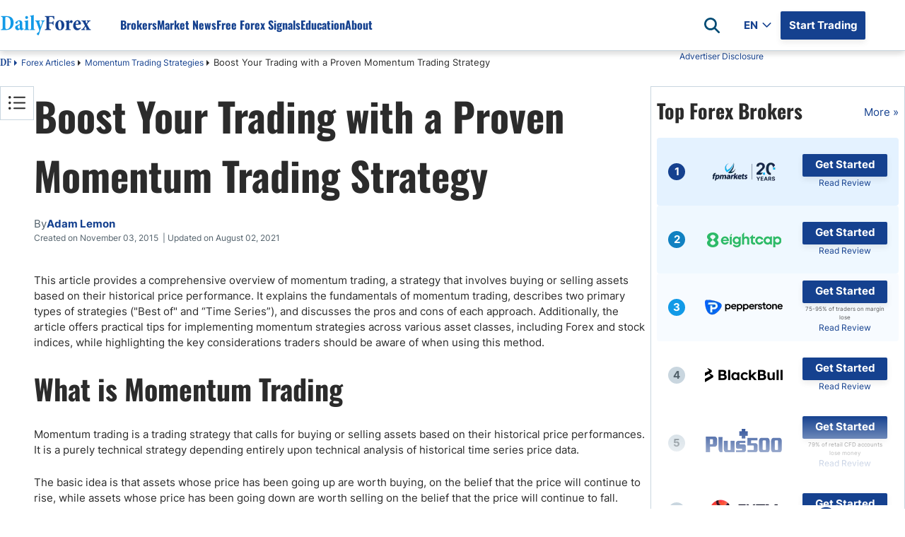

--- FILE ---
content_type: text/html; charset=utf-8
request_url: https://www.dailyforex.com/forex-articles/2015/11/a-best-of-momentum-trading-strategy/50310
body_size: 163684
content:
<!DOCTYPE html><html lang=en dir=ltr><head><link rel=icon href=/favicon-2025.ico type=image/x-icon><script src=https://accounts.google.com/gsi/client async defer></script><title>Momentum Trading Strategies [year]</title><meta id=title name=title content="Momentum Trading Strategies 2025"><meta id=description name=description content="This article provides a comprehensive overview of momentum trading, a strategy that involves buying or selling assets based on their historical price "><meta id=keywords name=keywords content="Momentum trading strategies,Forex"><link rel=preload as=font href=/css/inter-400-l.woff2 crossorigin=anonymous><link rel=preload as=font href=/css/inter-700-l.woff2 crossorigin=anonymous><link rel=preload as=font href=/css/oswald-700-l.woff2 crossorigin=anonymous><script>getCookie=function(cname){var name=cname+'=';var decodedCookie=decodeURIComponent(document.cookie);var ca=decodedCookie.split(';');for(var i=0;i<ca.length;i++){var c=ca[i];while(c.charAt(0)==' '){c=c.substring(1);}
if(c.indexOf(name)==0){return c.substring(name.length,c.length);}}
return'';};getCookieSubValue=function(cookie,key){var cookieElements=[];cookieElements=cookie.split('&');var keyValue=[];for(i=0;i<cookieElements.length;i++){keyValue=cookieElements[i].split('=');if(keyValue[0]==key){return keyValue[1];}}}
const UUID={New:function(){if(self&&self.crypto&&self.crypto.randomUUID){return self.crypto.randomUUID();}
var d=new Date().getTime();var d2=((typeof performance!=='undefined')&&performance.now&&(performance.now()*1000))||0;return'xxxxxxxx-xxxx-4xxx-yxxx-xxxxxxxxxxxx'.replace(/[xy]/g,function(c){var r=Math.random()*16;if(d>0){r=(d+r)%16|0;d=Math.floor(d/16);}else{r=(d2+r)%16|0;d2=Math.floor(d2/16);}
return(c==='x'?r:(r&0x3|0x8)).toString(16);});},Empty:'00000000-0000-0000-0000-000000000000',};const DateLanguageConfiguration={"English":{"0":"January","1":"February","2":"March","3":"April","4":"May","5":"June","6":"July","7":"August","8":"September","9":"October","10":"November","11":"December"},"Spanish":{"0":"Enero","1":"Febrero","2":"Marzo","3":"Abril","4":"Mayo","5":"Junio","6":"Julio","7":"Agosto","8":"Septiembre","9":"Octubre","10":"Noviembre","11":"Diciembre"},"Arabic":{"0":"يناير","1":"فبراير","2":"مارس","3":"أبريل","4":"مايو","5":"يونيو","6":"يوليو","7":"أغسطس","8":"سبتمبر","9":"أكتوبر","10":"نوفمبر","11":"ديسمبر"},"Italian":{"0":"Gennaio","1":"Febbraio","2":"Marzo","3":"Aprile","4":"Maggio","5":"Giugno","6":"Luglio","7":"Agosto","8":"Settembre","9":"Ottobre","10":"Novembre","11":"Dicembre"},"French":{"0":"Janvier","1":"Février","2":"Mars","3":"Avril","4":"Mai","5":"Juin","6":"Juillet","7":"Août","8":"Septembre","9":"Octobre","10":"Novembre","11":"Décembre"},"Turkish":{"0":"Ocak","1":"Şubat","2":"Mart","3":"Nisan","4":"Mayıs","5":"Haziran","6":"Temmuz","7":"Ağustos","8":"Eylül","9":"Ekim","10":"Kasım","11":"Aralık"},"German":{"0":"Januar","1":"Februar","2":"März","3":"April","4":"Mai","5":"Juni","6":"Juli","7":"August","8":"September","9":"Oktober","10":"November","11":"Dezember"},"Japanese":{"0":"1月","1":"2月","2":"3月","3":"4月","4":"5月","5":"6月","6":"7月","7":"8月","8":"9月","9":"10月","10":"11月","11":"12月"},"Swedish":{"0":"Januari","1":"Februari","2":"Mars","3":"April","4":"Maj","5":"Juni","6":"Juli","7":"Augusti","8":"September","9":"Oktober","10":"November","11":"December"},"Polish":{"0":"Styczeń","1":"Luty","2":"Marzec","3":"Kwiecień","4":"Maj","5":"Czerwiec","6":"Lipiec","7":"Sierpień","8":"Wrzesień","9":"Październik","10":"Listopad","11":"Grudzień"},"Portuguese":{"0":"Janeiro","1":"Fevereiro","2":"Março","3":"Abril","4":"Maio","5":"Junho","6":"Julho","7":"Agosto","8":"Setembro","9":"Outubro","10":"Novembro","11":"Dezembro"}};const PageLanguage='English';const PageLanguageId=1;const BrokerGeoLists=new function(){const listsCfgItems=[];this.push=(cfgItem)=>{if(listsCfgItems.filter(ci=>ci.id===cfgItem.id).length===0){listsCfgItems.push(cfgItem);}};this.get=()=>{return listsCfgItems;};this.any=()=>listsCfgItems.length>0};const DfxProductId=1;const PageId=50310;var DFX={i18n:{}};const vidCookie=getCookie('Visitor Details');var visitorId=getCookieSubValue(vidCookie,'VID')||UUID.New();const detailsId=getCookieSubValue(vidCookie,'DID')||'0';const navigatorObject=typeof(navigator)!=='undefined'?navigator:{userAgent:'',webdriver:false};if(navigatorObject.webdriver===true||/bot|crawl|spider|metrix|google|lighthouse|headless/i.test(navigatorObject.userAgent)){visitorId=UUID.Empty;}
let setCountry=new URLSearchParams(window.location.search).get('setCountry');var ClientConfig={country:{id:0,iso2:'default',isEU:false},ctaConfigs:[],sok:2,isMobile:false,ip:'',};const DrCtaTypes=[{"id":1,"name":"STN"},{"id":2,"name":"SellCurrency"},{"id":3,"name":"BuyCurrency"},{"id":4,"name":"SignalsBoxTradeNow"},{"id":5,"name":"StickyCTA"}];const ClientMetaService={LazyGet:function(){return{ip:ClientConfig.ip,iso2:ClientConfig.country.iso2};}};if((visitorId&&visitorId!==UUID.Empty)||setCountry){const url='/client-config/1/'+visitorId+(setCountry?'?setCountry='+setCountry:'');document.write('<script src="'+url+'"><\/script>');}
const ApiEnvHost=`https://www.dailyforex.com`;var DailyforexAPI="https://apiv2.dailyforex.com";var CookiesDomain=".dailyforex.com";var PopUpSupportLanguages=true;var DFPName=14376;var DFPSetName='DFP NEW ARTILCES WITH SIDEBAR WITH MVBR';var RepeatTime=600;const RatesApiUrl='https://ratesapi.dailyforex.com';const AssetsPrefix='https://www.dailyforex.com';const CONST_MOBILE_MAX_WIDTH=768;var CurrentLanguage='English';const AdvertiserList=[];const PageGeneratedTimestampt=639003640703719450;const TechAssetPath='';const DoorwayMessage=`
Thank you for visiting DailyForex - Forex Trading News Today & Forex Analysis<br />
The page will load shortly.<br />
<br />
We hope you found our site useful and we look forward to helping you again soon!
`;const HomepageBrokerListAmountDesktop=10;const HomepageBrokerListAmountMobile=10;const SidebarBrokerListAmount=10;const IsPremiumContent=false;const AuthCloseRedirectLink="/forex-articles/momentum-trading-strategies/page-1";const ContentId='bc858084-af2f-11f0-9b28-0e18f1aec9e3';window.dataLayer=window.dataLayer||[];const googleAccount='UA-2015430-1';</script><meta charset=utf-8><meta http-equiv=X-UA-Compatible content="IE=edge"><meta name=viewport content="width=device-width, initial-scale=1, shrink-to-fit=no"><meta http-equiv=Content-Language content=en><meta charset=utf-8><link rel=canonical href=https://www.dailyforex.com/forex-articles/2015/11/a-best-of-momentum-trading-strategy/50310><meta property=og:type content=article><meta property=og:title content="Momentum Trading Strategies 2025"><meta property=og:description content="This article provides a comprehensive overview of momentum trading, a strategy that involves buying or selling assets based on their historical price "><meta property=og:url content=https://dailyforex.com/forex-articles/2015/11/a-best-of-momentum-trading-strategy/50310><meta property=og:site_name content=DailyForex><meta property=article:publisher content="https://www.facebook.com/DailyForex/"><meta property=og:image content=https://dailyforex.com/files/stockphotos1/general_trading/computer-390313318.jpg><meta property=og:image:secure_url content=https://dailyforex.com/files/stockphotos1/general_trading/computer-390313318.jpg><meta property=og:image:width content=1200><meta property=og:image:height content=630><meta name=twitter:card content=summary_large_image><meta name=twitter:description content="This article provides a comprehensive overview of momentum trading, a strategy that involves buying or selling assets based on their historical price "><meta name=twitter:title content="Momentum Trading Strategies 2025"><meta name=twitter:site content=@daily_forex><meta name=twitter:image content=https://dailyforex.com/files/stockphotos1/general_trading/computer-390313318.jpg><meta name=twitter:creator content=@daily_forex><link rel=apple-touch-icon-precomposed href=/apple-touch-icon-precomposed.png><link rel=apple-touch-icon-precomposed sizes=72x72 href=/apple-touch-icon-72x72-precomposed.png><link rel=apple-touch-icon-precomposed sizes=76x76 href=/apple-touch-icon-76x76-precomposed.png><link rel=apple-touch-icon-precomposed sizes=114x114 href=/apple-touch-icon-114x114-precomposed.png><link rel=apple-touch-icon-precomposed sizes=120x120 href=/apple-touch-icon-120x120-precomposed.png><link rel=apple-touch-icon-precomposed sizes=144x144 href=/apple-touch-icon-144x144-precomposed.png><link rel=apple-touch-icon-precomposed sizes=152x152 href=/apple-touch-icon-152x152-precomposed.png><script desc=dfp-init.44e55a510f.js>var DFP={RegisteredBanners:[],IsLoaded:!1,ConnectionFits:()=>{let e="undefined"==typeof DFP_Banner?{}:DFP_Banner;if(!1==Object.keys(e||{}).length>0)return!1;var n=navigator.connection||navigator.mozConnection||navigator.webkitConnection;return!n||0==("slow-2g"===n.effectiveType||"2g"===n.effectiveType||"3g"===n.effectiveType)},_displayBanner:(e,n,t)=>{if(void 0!==n){let i=document.createElement("div");i.id=n.id,t.parentElement.insertBefore(i,t),e.display(n.id),null!=document.getElementById(n.id).nextSibling&&"script"==document.getElementById(n.id).nextSibling.nodeName.toLowerCase()&&document.getElementById(n.id).nextSibling.parentNode.removeChild(document.getElementById(n.id).nextSibling)}},_displayInContainer:(e,n,t,i)=>{if(void 0!==n){var d=document.getElementById(t);d&&(d.id=n.id,console.log(googletag),e.display(n.id),null!=document.getElementById(n.id).previousSibling&&"script"==document.getElementById(n.id).previousSibling.nodeName.toLowerCase()&&document.getElementById(n.id).previousSibling.parentNode.removeChild(document.getElementById(n.id).previousSibling),i&&(console.log("refreshing..."),e.pubads().refresh()))}},Ready:()=>{console.log("GPT loaded"),DFP.InitScripts&&DFP.InitScripts()},DisplayRegisteredBanners:(e,n)=>{if(console.log("DisplayRegisteredBanners, isModal: "+n===!0),!0===n||DFP.ConnectionFits())for(let n of DFP.RegisteredBanners)n.dataId?DFP._displayInContainer(e,n.bannerObject,n.dataId,n.refresh):DFP._displayBanner(e,n.bannerObject,n.currentScript);DFP.IsLoaded=!0,DFP.Refresh()},Register:(e,n,t,i)=>{!1===DFP.IsLoaded?void 0!==e&&DFP.RegisteredBanners.push({bannerObject:e,dataId:n,refresh:t,currentScript:i}):n?DFP._displayInContainer(googletag,e,n,t):DFP._displayBanner(googletag,e,i)},DisplayBanner:e=>{DFP.Register(e,void 0,void 0,document.currentScript)},DisplayBannerInContainer:(e,n,t)=>{DFP.Register(e,n,t,document.currentScript)},Refresh:()=>{!0===DFP.IsLoaded&&googletag.pubads().refresh()}};</script><script>var DFP_Banner={};var DFP_Banner={Skyscraper:{id:'dfpdiv-en-skyscraper',style:'width:120px; height:600px;'},Header_Banner:{id:'dfpdiv-en-header'},BNP_Box_1:{id:'dfpdiv-en-fxbnp1'},BNP_Box_2:{id:'dfpdiv-en-fxbnp2'},BNP_Box_3:{id:'dfpdiv-en-fxbnp3'},BNP_Box_4:{id:'dfpdiv-en-fxbnp4'},Sidebar_Banner_Desktop:{id:'dfpdiv-en-sidebar-banner-desktop'},Sidebar_Banner_Mobile:{id:'dfpdiv-en-sidebar-banner-mobile'}};var connectionType='';var connectionTypeUpdateStates=[];var connection=navigator.connection||navigator.mozConnection||navigator.webkitConnection;if(connection){connection.addEventListener('change',()=>{connectionType=connection.effectiveType||'';connectionTypeUpdateStates.push(connection.effectiveType);});connectionType=connection.effectiveType;connectionTypeUpdateStates=[connectionType];}else{console.log('Browser does not support navigator.connection api');}
const onCanShowDfp=()=>{if(DFP.ConnectionFits()){const gptScript=document.createElement('script');gptScript.setAttribute('defer','');gptScript.onload=()=>{DFP.Ready();}
document.head.appendChild(gptScript);gptScript.src='https://securepubads.g.doubleclick.net/tag/js/gpt.js';DFP.InitScripts=()=>{if(DFP.ConnectionFits()){googletag.cmd.push(function(){if(DFP.ConnectionFits()){var mapSkyscraper=googletag.sizeMapping().addSize([1330,0],[120,600]).addSize([0,0],[]).build();var mapHeader=googletag.sizeMapping().addSize([1200,0],[970,90]).addSize([600,0],[0,0]).addSize([350,0],[[320,50]]).addSize([0,0],[]).build();var mapBNP=googletag.sizeMapping().addSize([600,0],[219,66]).addSize([0,0],[219,66]).build();googletag.defineSlot('/1031006/English_Skyscraper',[120,600],'dfpdiv-en-skyscraper').defineSizeMapping(mapSkyscraper).addService(googletag.pubads());googletag.defineSlot('/1031006/English_Responsive_FXBNP_Box_1',[[551,66],[163,66],[219,66]],'dfpdiv-en-fxbnp1').defineSizeMapping(mapBNP).addService(googletag.pubads());googletag.defineSlot('/1031006/English_Responsive_FXBNP_Box_2',[[551,66],[163,66],[219,66]],'dfpdiv-en-fxbnp2').defineSizeMapping(mapBNP).addService(googletag.pubads());googletag.defineSlot('/1031006/English_Responsive_FXBNP_Box_3',[[551,66],[163,66],[219,66]],'dfpdiv-en-fxbnp3').defineSizeMapping(mapBNP).addService(googletag.pubads());googletag.defineSlot('/1031006/English_Responsive_FXBNP_Box_4',[[551,66],[163,66],[219,66]],'dfpdiv-en-fxbnp4').defineSizeMapping(mapBNP).addService(googletag.pubads());googletag.defineSlot('/1031006/English_large_leaderboard_header',[[320,50],[970,90]],'dfpdiv-en-header').defineSizeMapping(mapHeader).addService(googletag.pubads());googletag.defineSlot('/1031006/Sidebar_Banner_Desktop',[300,600],'dfpdiv-en-sidebar-banner-desktop').addService(googletag.pubads());googletag.defineSlot('/1031006/Sidebar_Banner_Mobile',[300,250],'dfpdiv-en-sidebar-banner-mobile').addService(googletag.pubads());var width=window.top.innerWidth>=768?608:window.top.innerWidth;if(width==608){googletag.defineSlot('/1031006/English_popup',[600,425],'dfpdiv-en-popup').addService(googletag.pubads());}else{googletag.defineSlot('/1031006/English_popup',[320,100],'dfpdiv-en-popup').addService(googletag.pubads());}
googletag.pubads().disableInitialLoad();googletag.pubads().enableSingleRequest();googletag.pubads().enableAsyncRendering();googletag.pubads().setTargeting("roadblock","off");googletag.pubads().collapseEmptyDivs();googletag.enableServices();}
DFP.DisplayRegisteredBanners(googletag);});}}}}</script><script defer>function dfprefresh(){DFP.Refresh();}
function DisplayDFP(){dfprefresh();}</script><style desc=masterpage.74d4696402b24df61f39.css>html body{margin:0}html body *{-webkit-box-sizing:border-box;-moz-box-sizing:border-box;box-sizing:border-box}html body .content-body hr,html body .main-content hr,html body .broker-full-description-text hr,html body .head-description hr{border:none;height:1px;color:var(--light-700);background-color:var(--light-700)}html body .content-column img:hover{cursor:pointer}html body .content-column img:hover.no-preview{cursor:default}html body.X7sLpVe29oCus3wGo0fmcSdjTcfmP7W{overflow:hidden}html body.guest .s-header .c-nav__container .auth-state .auth-state-icon.guest{display:flex}html body.guest .s-header .c-nav__container .auth-state .auth-state-icon.member{display:none}html body.member .s-header .c-nav__container .auth-state .auth-state-icon.guest{display:none}html body.member .s-header .c-nav__container .auth-state .auth-state-icon.member{display:flex}html body.guest .s-header .c-nav__container .auth-state,html body.member .s-header .c-nav__container .auth-state{display:flex}:root{--font-noto-sans:sans-serif;--font-sans-serif:sans-serif;--primary--blue-cyan:#129AE7;--primary--blue-egypt:#15418F;--primary--success:#15CF74;--primary--warning:#FFC619;--primary--white:#FFFFFF;--secondary--blue:#58C2F1;--secondary--light-blue:#EEF9FE;--secondary--red:#FF8576;--secondary--green:#47C2B1;--secondary--light-green:#E2F2CB;--secondary-extra--light:#F9F9F9;--secondary--light-yellow:#FFFDDB;--secondary--light:#F0F5F9;--secondary--medium:#C9D6DF;--secondary--dark:#52616B;--secondary--success:#28A745;--secondary-failure:#D62957;--link-hover--transition:.25s linear;--header-height:60px;--header-logo-height:30px;--header-shadow:0 4px 8px rgba(0,0,0,0.08);--header-link--color:#15418F;--header-link-h--margin:0 0 0 50px;--text-darkest:#232323;--gray-extra-light:#F9F9F9}@font-face{font-family:"minion-pro-bold-cond";src:url("/css/MinionPro-BoldCn.otf") format("woff"),url("/css/MinionPro-BoldCn.otf") format("opentype"),url("/css/MinionPro-BoldCn.otf") format("truetype")}.broker-redirect-container{width:100%;height:100vh;display:flex;justify-content:center;align-items:center;background-size:100%;overflow:hidden;font-family:sans-serif}.redirect-popup div{display:block}.loading-container{width:fit-content;text-align:center;position:relative;margin:0 32px;padding-bottom:32px;font-family:"minion-pro-bold-cond",serif !important}#dfx-doorway-popup{height:100%;width:100%;z-index:9999;background-color:hsla(0,0%,100%,.8)}#dfx-doorway-popup .close-btn{display:none}#dfx-doorway-popup .dfx-popup-content{height:100%}#dfx-doorway-popup .dfx-popup-content .redirect-popup{height:100%;flex-direction:column}#dfx-doorway-popup .dfx-popup-content .redirect-popup .loading-text span{font-size:64px !important;animation:moveLettersPopup 2.5s infinite ease-in-out;opacity:0;font-family:"minion-pro-bold-cond",serif !important}#dfx-doorway-popup .dfx-popup-content .redirect-popup .loading-container:before{animation:movingLine 2.5s infinite ease-in-out}.loading-container:before{content:"";position:absolute;width:100%;height:3px;background-color:#129ae7;bottom:0;left:0;border-radius:10px;animation:movingLine 1.5s infinite ease-in-out}@keyframes movingLine{0%{opacity:0;width:0}33.3%,66%{opacity:.8;width:100%}85%{width:0;left:initial;right:0;opacity:1}100%{opacity:0;width:0}}.loading-text{font-size:64px;line-height:6px;display:flex}.loading-text span{transform:translatex(0);position:relative;display:inline-block;float:left}.light{color:#129ae7}.dark{color:#15418f}.loading-text span:nth-child(1){animation-delay:.1s !important}.loading-text span:nth-child(2){animation-delay:.2s !important}.loading-text span:nth-child(3){animation-delay:.3s !important}.loading-text span:nth-child(4){animation-delay:.4s !important}.loading-text span:nth-child(5){animation-delay:.5s !important}.loading-text span:nth-child(6){animation-delay:.6s !important}.loading-text span:nth-child(7){animation-delay:.7s !important}.loading-text span:nth-child(8){animation-delay:.8s !important}.loading-text span:nth-child(9){animation-delay:.9s !important}.loading-text span:nth-child(10){animation-delay:1s !important}@keyframes moveLetters{0%{transform:translateX(-15vw);opacity:0}33.3%,66%{transform:translateX(0);opacity:1}100%{transform:translateX(15vw);opacity:0}}@keyframes moveLettersPopup{0%{transform:translateX(-150px);opacity:0}33.3%,66%{transform:translateX(0);opacity:1}100%{transform:translateX(150px);opacity:0}}#cookie-banner{background:#eee;width:100%;height:28px;position:fixed;bottom:0;left:0;text-align:center;padding-top:2px;z-index:200;display:none;font-size:15px}#cookie-banner .cookies-note{font-size:12px;font-family:Arial,Helvetica,sans-serif;color:#000;line-height:13px}#cookie-banner .cookies-note a{color:blue}#cookie-banner .close-cookie-banner{position:absolute;right:20px;background-color:hsla(0,0%,100%,.6);border:0;border-radius:50%;color:#525151;cursor:pointer;font-family:Arial,sans-serif;font-size:20px;font-weight:400;height:20px;line-height:1;outline:none;padding:0;position:absolute;text-align:center;top:2.5px;transition:transform .2s ease-in-out,background-color .2s ease-in-out;width:20px;z-index:102}#cookie-banner .close-cookie-banner:before{content:"";height:40px;position:absolute;right:-10px;top:-10px;width:40px}#cookie-banner .close-cookie-banner:hover{background-color:#fff;-ms-transform:scale(1.2);transform:scale(1.2)}.notification-popup{width:100%;padding:10px}.notification-popup .notification-head h2{font-weight:700;font-size:18px}.notification-popup .notification-body{font-size:14px}.notification-popup .LazyLoading{width:100%;height:198px}.dynamic-btn{display:block;cursor:pointer;text-decoration:none;text-align:center;background-color:#ffc619;border-radius:2px;padding:9px 16px;box-shadow:0 4px 8px rgba(0,0,0,.08);float:left;margin:5px}.dynamic-btn a{align-items:center;color:#15418f;text-decoration:none;font-style:normal;font-family:var(--font-noto-sans);font-size:17px;text-align:center;font-style:normal;font-weight:600;line-height:145%}.rtl-align .dynamic-btn{float:right}.bg-tw_icon{width:18px;height:17px;background:url("/icons/x-icon.svg");background-size:contain}.bg-user_icon{width:20px;height:24px;background:url("/icons/sprites/css_spritesS3.png") -161px -60px}.bg-waitingp_progress{width:31px;height:31px;background:url("/icons/sprites/css_spritesS3.png") -110px -10px}.bg-add_comment_icon{width:20px;height:21px;background:url("/icons/sprites/css_spritesS3.png") -110px -61px}.bg-arrow_bottom{width:12px;height:8px;background:url("/icons/sprites/css_spritesS3.png") -211px -172px}.bg-arrow_left{width:14px;height:25px;background:url("/icons/sprites/css_spritesS3.png") -211px -10px}.bg-arrow_right{width:14px;height:25px;background:url("/icons/sprites/css_spritesS3.png") -211px -55px}.bg-article_attention_icon{width:20px;height:21px;background:url("/icons/sprites/css_spritesS3.png") -10px -160px}.bg-article_info_icon{width:17px;height:16px;background:url("/icons/sprites/css_spritesS3.png") -245px -49px}.bg-article_publisher__avatar{width:80px;height:80px;background:url("/icons/sprites/css_spritesS3.png") -10px -10px}.bg-calendar_icon{width:18px;height:19px;background:url("/icons/sprites/css_spritesS3.png") -245px -10px}.bg-check_icon{width:18px;height:14px;background:url("/icons/sprites/css_spritesS3.png") -245px -121px}.bg-clocks_icon{width:12px;height:12px;background:url("/icons/sprites/css_spritesS3.png") -211px -201px}.bg-close_icon{width:14px;height:14px;background:url("/icons/sprites/css_spritesS3.png") -211px -100px}.bg-cup_icon{width:20px;height:20px;background:url("/icons/sprites/css_spritesS3.png") -50px -160px}.bg-editorschoice_30x30{width:30px;height:30px;background:url("/icons/sprites/css_spritesS3.png") -10px -110px}.bg-fb_icon{width:11px;height:20px;background:url("/icons/sprites/css_spritesS3.png") -245px -155px}.bg-ic_arrow_grey_collapsed{width:10px;height:18px;background:url("/icons/sprites/css_spritesS3.png") -211px -134px}.bg-ico_chart{width:30px;height:30px;background:url("/icons/sprites/css_spritesS3.png") -60px -110px}.bg-ico_curr{width:30px;height:30px;background:url("/icons/sprites/css_spritesS3.png") -110px -110px}.bg-ico_sig{width:30px;height:30px;background:url("/icons/sprites/css_spritesS3.png") -161px -10px}.bg-in_icon{width:19px;height:19px;background:url("/icons/sprites/css_spritesS3.png") -170px -160px}.bg-mail_icon{width:20px;height:15px;background:url("/icons/sprites/css_spritesS3.png") -171px -201px}.bg-notification_icon{width:20px;height:20px;background:url("/icons/sprites/css_spritesS3.png") -90px -160px}.bg-notification_icon_blue{width:20px;height:20px;background:url("/icons/sprites/css_spritesS3.png") -130px -160px}.bg-phrase_icon{width:24px;height:19px;background:url("/icons/sprites/css_spritesS3.png") -161px -104px}.bg-star_icon_empty{width:20px;height:18px;background:url("/icons/sprites/css_spritesS3.png") -10px -201px}.bg-star_icon_full{width:20px;height:18px;background:url("/icons/sprites/css_spritesS3.png") -50px -201px}.bg-star_icon_half{width:20px;height:18px;background:url("/icons/sprites/css_spritesS3.png") -90px -201px}.bg-toc_icon{width:16px;height:14px;background:url("/icons/sprites/css_spritesS3.png") -245px -195px}.bg-tooltip_icon{width:16px;height:16px;background:url("/icons/sprites/css_spritesS3.png") -245px -85px}.dfx-popup{height:421px;width:608px;inset:12.5vh 0;margin:auto;background-color:#fff;position:fixed}.dfx-popup.hidden{display:none !important}.dfx-popup .close-btn{height:24px;width:24px;position:absolute;top:8px;right:8px;border-radius:50%;border:2px solid #000;background:#fff;cursor:pointer;box-sizing:border-box}.dfx-popup .close-btn>div{height:2px;width:13px;background:#000;position:absolute;top:9.5px;left:4px}.dfx-popup .close-btn .x-line-1{transform:rotate(45deg)}.dfx-popup .close-btn .x-line-2{transform:rotate(135deg)}:root{--desktop-popup-height:421px;--desktop-popup-width:600px;--mobile-popup-height:82px;--mobile-popup-width:100%}#dfp-banner-popup.dfx-popup{height:var(--desktop-popup-height);width:var(--desktop-popup-width);z-index:9999 !important}#dfp-banner-popup.dfx-popup .dfx-popup-content{direction:ltr}@media only screen and (max-width:768px){#dfp-banner-popup.dfx-popup{height:var(--mobile-popup-height);width:var(--mobile-popup-width);position:fixed;inset:unset;bottom:0;background-color:var(--light-600);padding-block:16px;box-sizing:border-box;display:flex;justify-content:center}#dfp-banner-popup.dfx-popup.hide-mobile{display:none}#dfp-banner-popup.dfx-popup .close-btn{right:0;background-color:rgba(0,0,0,0);border:none}#dfp-banner-popup.dfx-popup .dfx-popup-content{height:100%;display:flex;align-items:center}#dfp-banner-popup.dfx-popup .dfx-popup-content iframe{width:320px !important;display:block;height:50px !important}#dfp-banner-popup.dfx-popup .dfx-popup-content iframe iframe img{width:320px;height:50px}}.navbar-banner{text-align:center}.sticky-cta-container{position:fixed;bottom:0;z-index:210;display:flex;justify-content:center;align-items:center;background-color:#93ccff;width:100%;min-height:48px;padding:8px 16px;box-sizing:border-box}.sticky-cta-container .sticky-cta-content{display:flex;column-gap:40px;flex:1;justify-content:center}.sticky-cta-container .sticky-cta-content .cta-text{display:flex;align-items:center;font-weight:600;font-family:oswald,noto-naskh;font-size:17px;text-align:center;color:#2b2b2b}.sticky-cta-container .sticky-cta-content .cta-btn{display:flex;justify-content:center;align-items:center;color:var(--light-white);background-color:var(--main-dark-blue);border-radius:2px;padding:4px 16px;font-weight:700;text-align:center;white-space:nowrap;height:32px;border-radius:2px;box-shadow:0 4px 8px 0 rgba(0,0,0,.08);min-width:120px;text-decoration:none;box-sizing:border-box;font-size:15px}.sticky-cta-container .sticky-cta-content .cta-btn:hover{text-decoration:none}.sticky-cta-container .close-btn{width:12px;height:12px}.sticky-cta-container .close-btn .close-icon{fill:rgba(10,28,46,.5);margin-bottom:2px}.sticky-cta-container .close-btn:hover{cursor:pointer}.sticky-cta-container .close-btn:hover .close-icon{fill:rgba(10,28,46,.8)}.sticky-cta-container.hide{display:none}@media(max-width:768px){.sticky-cta-container .sticky-cta-content{flex-direction:column;align-items:center;row-gap:10px}.sticky-cta-container .sticky-cta-content .cta-text{font-size:15px}.sticky-cta-container .sticky-cta-content .cta-btn{font-size:13px}}.promo-box{box-sizing:border-box;width:100%;padding:16px;display:flex;gap:16px;flex-direction:column;border:1px solid var(--light-700);min-height:288px}.promo-box .promo-body{display:flex;flex-direction:column;gap:16px;justify-content:space-between;height:100%;flex:1}.promo-box .promo-list{display:flex;flex-direction:column;gap:8px}.promo-box .promo-list .promo-item-separator{content:" ";width:100%;height:1px;background-color:var(--light-700)}.promo-box .promo-list .promo-box-broker-item{box-sizing:border-box;padding:8px 24px;display:flex;flex-direction:row;gap:40px;align-items:center}.promo-box .promo-list .promo-box-broker-item a:first-of-type{height:40px}.promo-box .promo-list .promo-box-broker-item a{font-size:12px}.promo-box .promo-list .promo-box-broker-item img{width:110px;height:40px}.promo-box .promo-list .promo-dfp-item iframe{width:100% !important}.promo-box .promo-link{box-sizing:border-box;padding:4px 16px;border:1px solid var(--main-dark-blue);max-width:280px;text-align:center;align-self:center;color:var(--main-dark-blue);font-weight:700;text-decoration:none !important;width:100%}@media(max-width:768px){html[dir=rtl] .promo-box .promo-title{font-size:22px;line-height:32px}}.color-box{border-radius:4px;display:flex;padding:8px 16px;margin-block:16px;column-gap:10px;width:100%}.color-box .icon{min-width:24px;height:24px;background-size:cover;background-position:center;background-repeat:no-repeat}.color-box .content-block{margin-top:2px}.color-box .content-block .title{color:var(--dark-800,#0C0C0C);font-weight:700;display:block}.color-box .content-block .content{display:block;color:var(--dark-800,#0C0C0C)}.color-box .content-block .title+.content{margin-top:8px}.color-box.blue{background-color:rgba(147,204,255,.25)}.color-box.blue.document .icon{background:url("[data-uri]")}.color-box.blue.lock .icon{background:url("[data-uri]")}.color-box.blue.pie_chart .icon{background:url("[data-uri]")}.color-box.blue.dollar_sign .icon{background:url("[data-uri]")}.color-box.blue.shield .icon{background:url("[data-uri]")}.color-box.blue.checkmark .icon{background:url("[data-uri]")}.color-box.red{background-color:rgba(255,235,238,.25)}.color-box.red.exclamation_mark .icon{background:url("[data-uri]")}.color-box.red.balance_scale .icon{background:url("[data-uri]")}.color-box.red.info .icon{background:url("[data-uri]")}.color-box.red.warning_triangle .icon{background:url("[data-uri]")}.color-box.orange{background-color:rgba(255,198,25,.1)}.color-box.orange.star .icon{background:url("[data-uri]")}.color-box.orange.lightbulb .icon{background:url("[data-uri]")}.color-box.orange.handshake .icon{background:url("[data-uri]")}.color-box.orange.clipboard .icon{background:url("[data-uri]")}.color-box.green{background-color:rgba(194,255,194,.1)}.color-box.green.tip .icon{background:url("[data-uri]")}.color-box.green.star .icon{background:url("[data-uri]")}.color-box.green.clipboard .icon{background:url("[data-uri]")}.styledtable-container::before,.styledtable-container::after,.horizontal-scroll-container::before,.horizontal-scroll-container::after{display:none;height:24px;content:" ";background-repeat:no-repeat;background-position:right}.styledtable-container::before,.horizontal-scroll-container::before{background-image:url(/icons/slide-side.svg);margin-bottom:8px}.styledtable-container::after,.horizontal-scroll-container::after{background-image:url(/icons/double_arrow-right.svg);margin-top:8px}.styledtable-container.hide-controls::before,.styledtable-container.hide-controls::after,.horizontal-scroll-container.hide-controls::before,.horizontal-scroll-container.hide-controls::after{display:none}.rtl-align .styledtable-container::before,.rtl-align .styledtable-container::after,.rtl-align .horizontal-scroll-container::before,.rtl-align .horizontal-scroll-container::after{transform:scaleX(-1)}.rtl-align .styledtable-container::before,.rtl-align .horizontal-scroll-container::before{transform:unset;background-position:left}.previewer{--previewer-inline-padding:10px;display:none;position:fixed;z-index:9999;left:0;top:0;width:100%;height:100%;background:hsla(0,0%,100%,.8);justify-content:center;align-items:center;overflow:hidden}.previewer.open{display:flex}.previewer .previewer-content{position:relative;width:max-content;padding-inline:var(--previewer-inline-padding)}.previewer .previewer-content #img-content{transform-origin:center center;transition:transform .2s ease;user-select:none;pointer-events:auto;max-width:none;max-height:none;width:100%}.previewer .close-btn{position:fixed;top:20px;right:30px;font-size:28px;color:rgba(0,0,0,.6117647059);background:rgba(0,0,0,0);border:none;cursor:pointer;z-index:10000}.previewer .close-btn:hover{color:#000}@media(max-width:1024px){.previewer{--previewer-inline-padding:40px}}@media(max-width:768px){.previewer{--previewer-inline-padding:32px}}.search-bar{display:flex;align-items:center;gap:16px;position:relative;order:2}.search-bar .search-open-btn{display:flex;align-items:center;background:none;border:none;cursor:pointer;padding:0}.search-bar .search-open-btn .search-icon-default{width:24px;height:24px}.search-bar .search-active-wrapper{display:none;width:100%;opacity:0;visibility:hidden}.search-bar .search-active-wrapper .search-form{display:flex;gap:16px;align-items:center;width:100%;background-color:var(--light-white);border:1px solid var(--light-700);border-radius:4px;padding-inline:8px;padding-block:12px;max-height:40px}.search-bar .search-active-wrapper .search-form .search-icon-active{width:16px;height:16px}.search-bar .search-active-wrapper .search-form .search-input{flex-grow:1;font-size:12px;font-family:inter,noto-naskh;color:var(--dark-800);padding:0;border:none;outline:none}.search-bar .search-active-wrapper .search-form .search-input::placeholder{color:var(--light-800)}.search-bar .search-active-wrapper .search-form .search-input::-webkit-search-decoration,.search-bar .search-active-wrapper .search-form .search-input::-webkit-search-cancel-button,.search-bar .search-active-wrapper .search-form .search-input::-webkit-search-results-button,.search-bar .search-active-wrapper .search-form .search-input::-webkit-search-results-decoration{-webkit-appearance:none}.search-bar .search-active-wrapper .search-close-btn{width:24px;height:24px;margin-inline-start:16px}.search-bar .search-active-wrapper .search-close-btn:hover{cursor:pointer}.search-bar .search-active-wrapper .search-tooltip{position:absolute;top:calc(100% + 16px);left:50px;background-color:#e6eef9;padding:8px;border-radius:4px;font-size:12px;white-space:nowrap;z-index:10;opacity:0;visibility:hidden;transition:opacity .2s ease,visibility .2s;min-width:267px;text-align:center;color:var(--main-dark-blue)}.search-bar .search-active-wrapper .search-tooltip span{font-size:12px;color:var(--main-dark-blue)}.search-bar .search-active-wrapper .search-tooltip::before{content:"";position:absolute;bottom:100%;left:calc(50% - 16px);border-width:16px;border-style:solid;border-color:rgba(0,0,0,0) rgba(0,0,0,0) #e6eef9 rgba(0,0,0,0)}.search-bar .search-active-wrapper .search-tooltip.is-visible{opacity:1;visibility:visible}.search-bar .search-active-wrapper .search-tooltip.is-visible.warning{background-color:#ffebf0;color:var(--main-error)}.search-bar .search-active-wrapper .search-tooltip.is-visible.warning span{color:var(--main-error)}.search-bar .search-active-wrapper .search-tooltip.is-visible.warning::before{border-color:rgba(0,0,0,0) rgba(0,0,0,0) #ffebf0 rgba(0,0,0,0)}.search-bar.is-active{max-width:560px;width:100%}.search-bar.is-active .search-open-btn{display:none}.search-bar.is-active .search-active-wrapper{display:flex;align-items:center;opacity:1;visibility:visible}html[dir=rtl] .search-bar .search-active-wrapper .search-tooltip{left:unset;right:50px}.expandable-component{margin-bottom:0}.expandable-component .heading-section{display:flex;justify-content:space-between;padding-block:16px;border-bottom:1px solid var(--main-dark-blue);margin-bottom:56px}.expandable-component .heading-section .heading-title{font-weight:700;font-size:18px}.expandable-component .heading-section .expand-icon{display:inline-block;min-width:24px;height:24px;background-size:cover;background-position:center;background-repeat:no-repeat;background:url("[data-uri]");transition:transform .2s ease-in-out}.expandable-component .heading-section:hover{cursor:pointer}.expandable-component .expanded-content{display:none;border-radius:4px;margin-top:24px}.expandable-component.expanded{margin-bottom:56px}.expandable-component.expanded .heading-section{margin-bottom:0}.expandable-component.expanded .heading-section .expand-icon{transform:rotate(180deg)}.expandable-component.expanded .expanded-content{display:block}@media(max-width:768px){.expandable-component .heading-section{padding:12.5px 8px}.expandable-component .heading-section .heading-title{font-size:15px}}</style><style desc=typography-and-palette.207a336b7b728523038a.css>:root{--main-dark-blue:#15418F;--main-transparence:rgba(131,172,226,0.2);--blue-400:#93CCFF;--blue-500:#129AE7;--blue-600:#1181C1;--blue-700:#004B74;--dark-500:#2B2B2B;--dark-600:#1F1F1F;--dark-700:#1B1C1E;--dark-800:#121212;--light-white:#FFFFFF;--light-500:#F9F9F9;--light-600:#F0F5F9;--light-700:#C9D6DF;--light-800:#52616B;--main-success:#28A745;--main-error:#D62957;--main-warning:#FFC619;--gradient-100:rgba(147,204,255,0.25);--gradient-200:rgba(147,204,255,0.15);--gradient-300:rgba(147,204,255,0.08)}h1,h2,h3,h4,span,b,strong,p,li{color:var(--dark-500)}a,span[data-ccp-charstyle=Hyperlink]{color:var(--main-dark-blue)}h1,h2,h3,h4,strong,b{font-weight:700;margin-block-start:0;margin-block-end:0}h1{font-size:56px;line-height:84px}h2{font-size:40px;line-height:150%}h3{font-size:28px;line-height:150%}h4{font-size:24px;line-height:150%}p,span,strong,a,li{font-size:15px;line-height:150%;margin-block-start:0;margin-block-end:0}li{margin-block-end:10px}.caption,.rating-text{font-size:12px;line-height:150%;color:var(--light-800)}.disclaimer{font-size:8px;line-height:150%;text-align:center}@media(max-width:768px){h1{font-size:32px;line-height:41.6px}h2{font-size:24px;line-height:150%}h3{font-size:20px;line-height:150%}h4{font-size:18px;line-height:150%}.disclaimer{font-size:7px;line-height:10.5px}table tbody{font-size:14px;line-height:150%}}@font-face{font-family:"oswald";src:url("/css/oswald-700-l.woff2") format("woff2");font-display:swap;speak:none;font-style:normal;font-weight:bold;font-variant:normal;text-transform:none;line-height:1;text-rendering:optimizeLegibility;-webkit-font-smoothing:subpixel-antialiased;-webkit-font-smoothing:antialiased;-moz-osx-font-smoothing:grayscale;unicode-range:U+0000-00FF,U+0131,U+0152-0153,U+02BB-02BC,U+02C6,U+02DA,U+02DC,U+0304,U+0308,U+0329,U+2000-206F,U+2074,U+20AC,U+2122,U+2191,U+2193,U+2212,U+2215,U+FEFF,U+FFFD}@font-face{font-family:"inter";src:url("/css/inter-400-l.woff2") format("woff2");font-display:swap;speak:none;font-style:normal;font-weight:400;font-variant:normal;text-transform:none;line-height:1;text-rendering:optimizeLegibility;-webkit-font-smoothing:subpixel-antialiased;-webkit-font-smoothing:antialiased;-moz-osx-font-smoothing:grayscale;unicode-range:U+0000-00FF,U+0131,U+0152-0153,U+02BB-02BC,U+02C6,U+02DA,U+02DC,U+0304,U+0308,U+0329,U+2000-206F,U+2074,U+20AC,U+2122,U+2191,U+2193,U+2212,U+2215,U+FEFF,U+FFFD}@font-face{font-family:"inter";src:url("/css/inter-700-l.woff2") format("woff2");font-display:swap;font-weight:700;text-transform:none;line-height:1;text-rendering:optimizeLegibility;-webkit-font-smoothing:subpixel-antialiased;-webkit-font-smoothing:antialiased;-moz-osx-font-smoothing:grayscale;unicode-range:U+0000-00FF,U+0131,U+0152-0153,U+02BB-02BC,U+02C6,U+02DA,U+02DC,U+0304,U+0308,U+0329,U+2000-206F,U+2074,U+20AC,U+2122,U+2191,U+2193,U+2212,U+2215,U+FEFF,U+FFFD}h1,h2,h3,h4{font-family:oswald}p,span,a,li,.caption,.disclaimer,.hmcab{font-family:inter}table td,table th{font-family:inter}table td div,table th div{font-family:inter}</style><svg id=static-header-svg-sprite width=0 height=0 style=display:none xmlns=http://www.w3.org/2000/svg><symbol id=review-popup-close><g clip-path=url(#clip0_1055_13108)><path d="M19 6.41L17.59 5L12 10.59L6.41 5L5 6.41L10.59 12L5 17.59L6.41 19L12 13.41L17.59 19L19 17.59L13.41 12L19 6.41Z" fill=#52616B /></g><defs><clipPath id=clip0_1055_13108><rect width=24 height=24 fill=white /></clipPath></defs></symbol><symbol id=search><g clip-path=url(#clip0_943_493)><path d="M12.5816 6.62415C12.5816 7.9388 12.1548 9.1532 11.4359 10.1385L15.0619 13.7674C15.42 14.1254 15.42 14.7068 15.0619 15.0648C14.7039 15.4229 14.1225 15.4229 13.7645 15.0648L10.1384 11.4359C9.15317 12.1577 7.93877 12.5816 6.62412 12.5816C3.33319 12.5816 0.666656 9.91507 0.666656 6.62415C0.666656 3.33322 3.33319 0.666687 6.62412 0.666687C9.91504 0.666687 12.5816 3.33322 12.5816 6.62415ZM6.62412 10.7485C7.16574 10.7485 7.70206 10.6419 8.20246 10.4346C8.70285 10.2273 9.15752 9.92352 9.54051 9.54054C9.92349 9.15755 10.2273 8.70288 10.4346 8.20249C10.6418 7.70209 10.7485 7.16577 10.7485 6.62415C10.7485 6.08252 10.6418 5.5462 10.4346 5.04581C10.2273 4.54541 9.92349 4.09074 9.54051 3.70776C9.15752 3.32477 8.70285 3.02097 8.20246 2.8137C7.70206 2.60643 7.16574 2.49975 6.62412 2.49975C6.08249 2.49975 5.54617 2.60643 5.04578 2.8137C4.54538 3.02097 4.09071 3.32477 3.70773 3.70776C3.32474 4.09074 3.02094 4.54541 2.81367 5.04581C2.6064 5.5462 2.49972 6.08252 2.49972 6.62415C2.49972 7.16577 2.6064 7.70209 2.81367 8.20249C3.02094 8.70288 3.32474 9.15755 3.70773 9.54054C4.09071 9.92352 4.54538 10.2273 5.04578 10.4346C5.54617 10.6419 6.08249 10.7485 6.62412 10.7485Z" fill=#52616B /></g><defs><clipPath id=clip0_943_493><rect width=16 height=16 fill=white /></clipPath></defs></symbol><symbol id=search-blue><path d="M18.8724 9.93619C18.8724 11.9082 18.2322 13.7298 17.1539 15.2077L22.5929 20.651C23.13 21.1881 23.13 22.0602 22.5929 22.5972C22.0559 23.1343 21.1838 23.1343 20.6467 22.5972L15.2077 17.1539C13.7298 18.2365 11.9082 18.8724 9.93619 18.8724C4.9998 18.8724 1 14.8726 1 9.93619C1 4.9998 4.9998 1 9.93619 1C14.8726 1 18.8724 4.9998 18.8724 9.93619ZM9.93619 16.1228C10.7486 16.1228 11.5531 15.9628 12.3037 15.6519C13.0543 15.341 13.7363 14.8853 14.3108 14.3108C14.8853 13.7363 15.341 13.0543 15.6519 12.3037C15.9628 11.5531 16.1228 10.7486 16.1228 9.93619C16.1228 9.12376 15.9628 8.31928 15.6519 7.56868C15.341 6.81809 14.8853 6.13609 14.3108 5.56161C13.7363 4.98713 13.0543 4.53143 12.3037 4.22052C11.5531 3.90962 10.7486 3.7496 9.93619 3.7496C9.12376 3.7496 8.31928 3.90962 7.56868 4.22052C6.81809 4.53143 6.13609 4.98713 5.56161 5.56161C4.98713 6.13609 4.53143 6.81809 4.22052 7.56868C3.90962 8.31928 3.7496 9.12376 3.7496 9.93619C3.7496 10.7486 3.90962 11.5531 4.22052 12.3037C4.53143 13.0543 4.98713 13.7363 5.56161 14.3108C6.13609 14.8853 6.81809 15.341 7.56868 15.6519C8.31928 15.9628 9.12376 16.1228 9.93619 16.1228Z" fill=#004B74 /></symbol><symbol id=header-blue-chevron-down><path d="M11.8948 15.6052C12.2296 15.9399 12.7731 15.9399 13.1078 15.6052L18.249 10.464C18.5837 10.1293 18.5837 9.58574 18.249 9.25103C17.9143 8.91632 17.3707 8.91632 17.036 9.25103L12.5 13.787L7.96402 9.25371C7.62931 8.919 7.08574 8.919 6.75103 9.25371C6.41632 9.58842 6.41632 10.132 6.75103 10.4667L11.8922 15.6078L11.8948 15.6052Z" fill=#15418F /></symbol><symbol id=location-icon><g clip-path=url(#clip0_590_2001)><path d="M8 1.33337C5.42 1.33337 3.33333 3.42004 3.33333 6.00004C3.33333 9.50004 8 14.6667 8 14.6667C8 14.6667 12.6667 9.50004 12.6667 6.00004C12.6667 3.42004 10.58 1.33337 8 1.33337ZM4.66667 6.00004C4.66667 4.16004 6.16 2.66671 8 2.66671C9.84 2.66671 11.3333 4.16004 11.3333 6.00004C11.3333 7.92004 9.41333 10.7934 8 12.5867C6.61333 10.8067 4.66667 7.90004 4.66667 6.00004Z" fill=#15418F /><path d="M8 7.66671C8.92048 7.66671 9.66667 6.92052 9.66667 6.00004C9.66667 5.07957 8.92048 4.33337 8 4.33337C7.07953 4.33337 6.33333 5.07957 6.33333 6.00004C6.33333 6.92052 7.07953 7.66671 8 7.66671Z" fill=#15418F /></g><defs><clipPath id=clip0_590_2001><rect width=16 height=16 fill=white /></clipPath></defs></symbol><symbol id=right-align-icon><g clip-path=url(#clip0_590_1994)><path d="M6.00003 12H14V10.6667H6.00003V12ZM2.00003 4V5.33333H14V4H2.00003ZM6.00003 8.66667H14V7.33333H6.00003V8.66667Z" fill=#15418F /></g><defs><clipPath id=clip0_590_1994><rect width=16 height=16 fill=white /></clipPath></defs></symbol><symbol id=featured-icon><g clip-path=url(#clip0_590_2008)><path d="M14 2H2.00002C1.26669 2 0.666687 2.6 0.666687 3.33333V12.6667C0.666687 13.4 1.26669 14 2.00002 14H14C14.7334 14 15.3334 13.4 15.3334 12.6667V3.33333C15.3334 2.6 14.7334 2 14 2ZM14 12.6667H2.00002V3.33333H14V12.6667ZM3.33335 6.66667H9.33335V8H3.33335V6.66667ZM3.33335 4.66667H9.33335V6H3.33335V4.66667Z" fill=#15418F /></g><defs><clipPath id=clip0_590_2008><rect width=16 height=16 fill=white /></clipPath></defs></symbol><symbol id=broker-review-stars><g clip-path=url(#clip0_590_2014)><path d="M7.33329 5.92671L7.95996 8.00004H9.83996L8.32663 9.08004L8.94663 11.0867L7.33329 9.86004L5.71996 11.0867L6.33996 9.08004L4.82663 8.00004H6.70663L7.33329 5.92671ZM5.71996 6.66671H0.666626L4.77996 9.60671L3.21996 14.6667L7.33329 11.54L11.4533 14.6667L9.88663 9.60671L14 6.66671H8.94663L7.33329 1.33337L5.71996 6.66671ZM14.24 14.6667L13 10.66L15.7866 8.66671H13.4933L11.44 10.1334L12.4133 13.28L14.24 14.6667ZM11.3333 5.33337L10.12 1.33337L9.42663 3.63337L9.93996 5.33337H11.3333Z" fill=#15418F /></g><defs><clipPath id=clip0_590_2014><rect width=16 height=16 fill=white /></clipPath></defs></symbol><symbol id=list-icon><g clip-path=url(#clip0_600_1533)><path d="M12.6667 3.33333V12.6667H3.33333V3.33333H12.6667ZM13.4 2H2.6C2.26667 2 2 2.26667 2 2.6V13.4C2 13.6667 2.26667 14 2.6 14H13.4C13.6667 14 14 13.6667 14 13.4V2.6C14 2.26667 13.6667 2 13.4 2ZM7.33333 4.66667H11.3333V6H7.33333V4.66667ZM7.33333 7.33333H11.3333V8.66667H7.33333V7.33333ZM7.33333 10H11.3333V11.3333H7.33333V10ZM4.66667 4.66667H6V6H4.66667V4.66667ZM4.66667 7.33333H6V8.66667H4.66667V7.33333ZM4.66667 10H6V11.3333H4.66667V10Z" fill=#15418F /></g><defs><clipPath id=clip0_600_1533><rect width=16 height=16 fill=white /></clipPath></defs></symbol><symbol id=news-icon><g clip-path=url(#clip0_600_1546)><path d="M10.6667 2H3.33333C2.6 2 2 2.6 2 3.33333V12.6667C2 13.4 2.6 14 3.33333 14H12.6667C13.4 14 14 13.4 14 12.6667V5.33333L10.6667 2ZM12.6667 12.6667H3.33333V3.33333H10V6H12.6667V12.6667ZM4.66667 11.3333H11.3333V10H4.66667V11.3333ZM8 4.66667H4.66667V6H8V4.66667ZM4.66667 8.66667H11.3333V7.33333H4.66667V8.66667Z" fill=#15418F /></g><defs><clipPath id=clip0_600_1546><rect width=16 height=16 fill=white /></clipPath></defs></symbol><symbol id=more-news-icon><g clip-path=url(#clip0_606_1555)><path d="M14.6667 3.33325V4.66659H12.6667V6.66659H11.3333V4.66659H9.33333V3.33325H11.3333V1.33325H12.6667V3.33325H14.6667ZM12.6667 12.6666H3.33333V3.33325H7.33333V1.99992H3.33333C2.6 1.99992 2 2.59992 2 3.33325V12.6666C2 13.3999 2.6 13.9999 3.33333 13.9999H12.6667C13.4 13.9999 14 13.3999 14 12.6666V8.66659H12.6667V12.6666ZM10 8.66659V11.3333H11.3333V8.66659H10ZM7.33333 11.3333H8.66667V5.99992H7.33333V11.3333ZM6 11.3333V7.33325H4.66667V11.3333H6Z" fill=#15418F /></g><defs><clipPath id=clip0_606_1555><rect width=16 height=16 fill=white /></clipPath></defs></symbol><symbol id=crypto-icon><g clip-path=url(#clip0_608_1630)><path d="M10 2.66675C7.05333 2.66675 4.66667 5.05341 4.66667 8.00008C4.66667 10.9467 7.05333 13.3334 10 13.3334C12.9467 13.3334 15.3333 10.9467 15.3333 8.00008C15.3333 5.05341 12.9467 2.66675 10 2.66675ZM10 12.0001C7.79333 12.0001 6 10.2067 6 8.00008C6 5.79341 7.79333 4.00008 10 4.00008C12.2067 4.00008 14 5.79341 14 8.00008C14 10.2067 12.2067 12.0001 10 12.0001ZM2 8.00008C2 6.26008 3.11333 4.78008 4.66667 4.23341V2.84008C2.36667 3.43341 0.666666 5.51341 0.666666 8.00008C0.666666 10.4867 2.36667 12.5667 4.66667 13.1601V11.7667C3.11333 11.2201 2 9.74008 2 8.00008Z" fill=#15418F /></g><defs><clipPath id=clip0_608_1630><rect width=16 height=16 fill=white /></clipPath></defs></symbol><symbol id=crypto-analysis><g clip-path=url(#clip0_608_1637)><path d="M13.2534 12.3133C13.5467 11.8466 13.72 11.3066 13.72 10.7199C13.72 9.05992 12.38 7.71992 10.72 7.71992C9.06002 7.71992 7.72002 9.05992 7.72002 10.7199C7.72002 12.3799 9.06002 13.7199 10.7134 13.7199C11.3 13.7199 11.8467 13.5466 12.3067 13.2533L14.3867 15.3333L15.3334 14.3866L13.2534 12.3133ZM10.72 12.3866C9.80002 12.3866 9.05335 11.6399 9.05335 10.7199C9.05335 9.79992 9.80002 9.05325 10.72 9.05325C11.64 9.05325 12.3867 9.79992 12.3867 10.7199C12.3867 11.6399 11.64 12.3866 10.72 12.3866ZM10.48 6.71992C9.98669 6.73325 9.51335 6.83992 9.08002 7.01992L8.71335 6.46659L6.18002 10.5866L4.17335 8.23992L1.75335 12.1133L0.666687 11.3333L4.00002 5.99992L6.00002 8.33325L8.66669 3.99992L10.48 6.71992ZM12.2067 7.05325C11.78 6.86659 11.32 6.75325 10.84 6.72659L14.2534 1.33325L15.3334 2.11992L12.2067 7.05325Z" fill=#15418F /></g><defs><clipPath id=clip0_608_1637><rect width=16 height=16 fill=white /></clipPath></defs></symbol><symbol id=crypto-education><g clip-path=url(#clip0_608_1644)><path d="M8 6.00008C9.47333 6.00008 10.6667 4.80675 10.6667 3.33341C10.6667 1.86008 9.47333 0.666748 8 0.666748C6.52667 0.666748 5.33333 1.86008 5.33333 3.33341C5.33333 4.80675 6.52667 6.00008 8 6.00008ZM8 2.00008C8.73333 2.00008 9.33333 2.60008 9.33333 3.33341C9.33333 4.06675 8.73333 4.66675 8 4.66675C7.26667 4.66675 6.66667 4.06675 6.66667 3.33341C6.66667 2.60008 7.26667 2.00008 8 2.00008ZM8 7.70008C6.42667 6.23341 4.32 5.33341 2 5.33341V12.6667C4.32 12.6667 6.42667 13.5667 8 15.0334C9.57333 13.5734 11.68 12.6667 14 12.6667V5.33341C11.68 5.33341 9.57333 6.23341 8 7.70008ZM12.6667 11.4201C10.98 11.6467 9.38 12.2867 8 13.3001C6.62667 12.2867 5.02 11.6401 3.33333 11.4134V6.78008C4.73333 7.03341 6.03333 7.68008 7.09333 8.66675L8 9.52008L8.90667 8.67341C9.96667 7.68675 11.2667 7.04008 12.6667 6.78675V11.4201Z" fill=#15418F /></g><defs><clipPath id=clip0_608_1644><rect width=16 height=16 fill=white /></clipPath></defs></symbol><symbol id=resources-icon><g clip-path=url(#clip0_608_1720)><path d="M2 8.66675H3.33333V7.33341H2V8.66675ZM2 11.3334H3.33333V10.0001H2V11.3334ZM2 6.00008H3.33333V4.66675H2V6.00008ZM4.66667 8.66675H14V7.33341H4.66667V8.66675ZM4.66667 11.3334H14V10.0001H4.66667V11.3334ZM4.66667 4.66675V6.00008H14V4.66675H4.66667ZM2 8.66675H3.33333V7.33341H2V8.66675ZM2 11.3334H3.33333V10.0001H2V11.3334ZM2 6.00008H3.33333V4.66675H2V6.00008ZM4.66667 8.66675H14V7.33341H4.66667V8.66675ZM4.66667 11.3334H14V10.0001H4.66667V11.3334ZM4.66667 4.66675V6.00008H14V4.66675H4.66667Z" fill=#15418F /></g><defs><clipPath id=clip0_608_1720><rect width=16 height=16 fill=white /></clipPath></defs></symbol><symbol id=ebooks-icon><g clip-path=url(#clip0_614_1728)><path d="M11.3333 2H4.66668C3.93334 2 3.33334 2.6 3.33334 3.33333V14L8.00001 12L12.6667 14V3.33333C12.6667 2.6 12.0667 2 11.3333 2ZM11.3333 12L8.00001 10.5467L4.66668 12V3.33333H11.3333V12Z" fill=#15418F /></g><defs><clipPath id=clip0_614_1728><rect width=16 height=16 fill=white /></clipPath></defs></symbol><symbol id=trading-guides><g clip-path=url(#clip0_614_1736)><path d="M6 11.3333H4.66667V6.66667H6V11.3333ZM8.66667 11.3333H7.33333V4.66667H8.66667V11.3333ZM11.3333 11.3333H10V8.66667H11.3333V11.3333ZM12.6667 12.6667H3.33333V3.33333H12.6667V12.6667ZM12.6667 2H3.33333C2.6 2 2 2.6 2 3.33333V12.6667C2 13.4 2.6 14 3.33333 14H12.6667C13.4 14 14 13.4 14 12.6667V3.33333C14 2.6 13.4 2 12.6667 2Z" fill=#15418F /></g><defs><clipPath id=clip0_614_1736><rect width=16 height=16 fill=white /></clipPath></defs></symbol><symbol id=learn-forex><g clip-path=url(#clip0_614_1742)><path d="M7.99996 2L0.666626 6L3.33329 7.45333V11.4533L7.99996 14L12.6666 11.4533V7.45333L14 6.72667V11.3333H15.3333V6L7.99996 2ZM12.5466 6L7.99996 8.48L3.45329 6L7.99996 3.52L12.5466 6ZM11.3333 10.66L7.99996 12.48L4.66663 10.66V8.18L7.99996 10L11.3333 8.18V10.66Z" fill=#15418F /></g><defs><clipPath id=clip0_614_1742><rect width=16 height=16 fill=white /></clipPath></defs></symbol><symbol id=guest-icon><path d="M7.80008 22.8C8.93341 21.9333 10.2001 21.25 11.6001 20.75C13.0001 20.25 14.4667 20 16.0001 20C17.5334 20 19.0001 20.25 20.4001 20.75C21.8001 21.25 23.0667 21.9333 24.2001 22.8C24.9779 21.8888 25.5834 20.8555 26.0167 19.7C26.4501 18.5444 26.6667 17.3111 26.6667 16C26.6667 13.0444 25.6279 10.5277 23.5501 8.44996C21.4723 6.37218 18.9556 5.33329 16.0001 5.33329C13.0445 5.33329 10.5279 6.37218 8.45008 8.44996C6.3723 10.5277 5.33341 13.0444 5.33341 16C5.33341 17.3111 5.55008 18.5444 5.98341 19.7C6.41675 20.8555 7.0223 21.8888 7.80008 22.8ZM16.0001 17.3333C14.689 17.3333 13.5834 16.8833 12.6834 15.9833C11.7834 15.0833 11.3334 13.9777 11.3334 12.6666C11.3334 11.3555 11.7834 10.25 12.6834 9.34996C13.5834 8.44996 14.689 7.99996 16.0001 7.99996C17.3112 7.99996 18.4167 8.44996 19.3167 9.34996C20.2167 10.25 20.6667 11.3555 20.6667 12.6666C20.6667 13.9777 20.2167 15.0833 19.3167 15.9833C18.4167 16.8833 17.3112 17.3333 16.0001 17.3333ZM16.0001 29.3333C14.1556 29.3333 12.4223 28.9833 10.8001 28.2833C9.17786 27.5833 7.76675 26.6333 6.56675 25.4333C5.36675 24.2333 4.41675 22.8222 3.71675 21.2C3.01675 19.5777 2.66675 17.8444 2.66675 16C2.66675 14.1555 3.01675 12.4222 3.71675 10.8C4.41675 9.17774 5.36675 7.76663 6.56675 6.56663C7.76675 5.36663 9.17786 4.41663 10.8001 3.71663C12.4223 3.01663 14.1556 2.66663 16.0001 2.66663C17.8445 2.66663 19.5779 3.01663 21.2001 3.71663C22.8223 4.41663 24.2334 5.36663 25.4334 6.56663C26.6334 7.76663 27.5834 9.17774 28.2834 10.8C28.9834 12.4222 29.3334 14.1555 29.3334 16C29.3334 17.8444 28.9834 19.5777 28.2834 21.2C27.5834 22.8222 26.6334 24.2333 25.4334 25.4333C24.2334 26.6333 22.8223 27.5833 21.2001 28.2833C19.5779 28.9833 17.8445 29.3333 16.0001 29.3333ZM16.0001 26.6666C17.1779 26.6666 18.289 26.4944 19.3334 26.15C20.3779 25.8055 21.3334 25.3111 22.2001 24.6666C21.3334 24.0222 20.3779 23.5277 19.3334 23.1833C18.289 22.8388 17.1779 22.6666 16.0001 22.6666C14.8223 22.6666 13.7112 22.8388 12.6667 23.1833C11.6223 23.5277 10.6667 24.0222 9.80008 24.6666C10.6667 25.3111 11.6223 25.8055 12.6667 26.15C13.7112 26.4944 14.8223 26.6666 16.0001 26.6666ZM16.0001 14.6666C16.5779 14.6666 17.0556 14.4777 17.4334 14.1C17.8112 13.7222 18.0001 13.2444 18.0001 12.6666C18.0001 12.0888 17.8112 11.6111 17.4334 11.2333C17.0556 10.8555 16.5779 10.6666 16.0001 10.6666C15.4223 10.6666 14.9445 10.8555 14.5667 11.2333C14.189 11.6111 14.0001 12.0888 14.0001 12.6666C14.0001 13.2444 14.189 13.7222 14.5667 14.1C14.9445 14.4777 15.4223 14.6666 16.0001 14.6666Z" fill=#15418F /></symbol><symbol id=member-icon><path d="M23.1502 22.41C22.0452 20.49 19.9702 19.2 17.6002 19.2H14.4002C12.0302 19.2 9.9552 20.49 8.8502 22.41C10.6102 24.37 13.1602 25.6 16.0002 25.6C18.8402 25.6 21.3902 24.365 23.1502 22.41ZM3.2002 16C3.2002 8.92995 8.9302 3.19995 16.0002 3.19995C23.0702 3.19995 28.8002 8.92995 28.8002 16C28.8002 23.07 23.0702 28.8 16.0002 28.8C8.9302 28.8 3.2002 23.07 3.2002 16ZM16.0002 16.8C17.9902 16.8 19.6002 15.19 19.6002 13.2C19.6002 11.21 17.9902 9.59995 16.0002 9.59995C14.0102 9.59995 12.4002 11.21 12.4002 13.2C12.4002 15.19 14.0102 16.8 16.0002 16.8Z" fill=#15418F /></symbol></svg> <svg id=static-footer-svg-sprite width=0 height=0 style=display:none xmlns=http://www.w3.org/2000/svg><symbol id=review-popup-close><g clip-path=url(#clip0_1055_13108)><path d="M19 6.41L17.59 5L12 10.59L6.41 5L5 6.41L10.59 12L5 17.59L6.41 19L12 13.41L17.59 19L19 17.59L13.41 12L19 6.41Z" fill=#52616B /></g><defs><clipPath id=clip0_1055_13108><rect width=24 height=24 fill=white /></clipPath></defs></symbol><symbol id=search><g clip-path=url(#clip0_943_493)><path d="M12.5816 6.62415C12.5816 7.9388 12.1548 9.1532 11.4359 10.1385L15.0619 13.7674C15.42 14.1254 15.42 14.7068 15.0619 15.0648C14.7039 15.4229 14.1225 15.4229 13.7645 15.0648L10.1384 11.4359C9.15317 12.1577 7.93877 12.5816 6.62412 12.5816C3.33319 12.5816 0.666656 9.91507 0.666656 6.62415C0.666656 3.33322 3.33319 0.666687 6.62412 0.666687C9.91504 0.666687 12.5816 3.33322 12.5816 6.62415ZM6.62412 10.7485C7.16574 10.7485 7.70206 10.6419 8.20246 10.4346C8.70285 10.2273 9.15752 9.92352 9.54051 9.54054C9.92349 9.15755 10.2273 8.70288 10.4346 8.20249C10.6418 7.70209 10.7485 7.16577 10.7485 6.62415C10.7485 6.08252 10.6418 5.5462 10.4346 5.04581C10.2273 4.54541 9.92349 4.09074 9.54051 3.70776C9.15752 3.32477 8.70285 3.02097 8.20246 2.8137C7.70206 2.60643 7.16574 2.49975 6.62412 2.49975C6.08249 2.49975 5.54617 2.60643 5.04578 2.8137C4.54538 3.02097 4.09071 3.32477 3.70773 3.70776C3.32474 4.09074 3.02094 4.54541 2.81367 5.04581C2.6064 5.5462 2.49972 6.08252 2.49972 6.62415C2.49972 7.16577 2.6064 7.70209 2.81367 8.20249C3.02094 8.70288 3.32474 9.15755 3.70773 9.54054C4.09071 9.92352 4.54538 10.2273 5.04578 10.4346C5.54617 10.6419 6.08249 10.7485 6.62412 10.7485Z" fill=#52616B /></g><defs><clipPath id=clip0_943_493><rect width=16 height=16 fill=white /></clipPath></defs></symbol><symbol id=search-blue><path d="M18.8724 9.93619C18.8724 11.9082 18.2322 13.7298 17.1539 15.2077L22.5929 20.651C23.13 21.1881 23.13 22.0602 22.5929 22.5972C22.0559 23.1343 21.1838 23.1343 20.6467 22.5972L15.2077 17.1539C13.7298 18.2365 11.9082 18.8724 9.93619 18.8724C4.9998 18.8724 1 14.8726 1 9.93619C1 4.9998 4.9998 1 9.93619 1C14.8726 1 18.8724 4.9998 18.8724 9.93619ZM9.93619 16.1228C10.7486 16.1228 11.5531 15.9628 12.3037 15.6519C13.0543 15.341 13.7363 14.8853 14.3108 14.3108C14.8853 13.7363 15.341 13.0543 15.6519 12.3037C15.9628 11.5531 16.1228 10.7486 16.1228 9.93619C16.1228 9.12376 15.9628 8.31928 15.6519 7.56868C15.341 6.81809 14.8853 6.13609 14.3108 5.56161C13.7363 4.98713 13.0543 4.53143 12.3037 4.22052C11.5531 3.90962 10.7486 3.7496 9.93619 3.7496C9.12376 3.7496 8.31928 3.90962 7.56868 4.22052C6.81809 4.53143 6.13609 4.98713 5.56161 5.56161C4.98713 6.13609 4.53143 6.81809 4.22052 7.56868C3.90962 8.31928 3.7496 9.12376 3.7496 9.93619C3.7496 10.7486 3.90962 11.5531 4.22052 12.3037C4.53143 13.0543 4.98713 13.7363 5.56161 14.3108C6.13609 14.8853 6.81809 15.341 7.56868 15.6519C8.31928 15.9628 9.12376 16.1228 9.93619 16.1228Z" fill=#004B74 /></symbol><symbol id=logo-colored><g clip-path=url(#clip0_3634_382)><path d="M0.359977 3.36575V5.0921C3.75292 5.40598 4.16419 5.77218 4.16419 10.2188V30.098C4.16419 34.4924 3.70152 34.9632 0.00012207 35.2248V36.9511H11.5156C17.3247 36.9511 21.9514 35.6433 25.3958 32.6614C28.7887 29.7318 30.9479 25.2852 30.9479 18.8506C30.9479 14.09 29.2514 10.3758 27.0409 7.91704C24.1106 4.67359 19.6895 3.36575 13.6233 3.36575H0.359977ZM10.7444 8.59711C10.7444 6.97539 10.8473 6.243 11.2071 5.92912C11.567 5.66755 12.2867 5.40598 13.5719 5.40598C16.1937 5.40598 18.5071 6.29531 20.3578 8.38786C22.3113 10.6373 23.5965 14.5086 23.5965 19.7922C23.5965 29.8365 19.2782 34.8062 14.1374 34.8062C11.567 34.8062 10.7444 33.603 10.7444 30.098V8.59711Z" fill=#129AE7 /><path d="M55.7704 34.7539L55.3078 33.1322C54.8965 33.2892 54.3824 33.4461 53.7655 33.4461C52.8402 33.4461 52.1205 32.7137 52.1205 30.4119V21.0478C52.1205 18.589 51.6578 16.4965 49.9099 14.9794C48.6247 13.8808 47.031 13.2007 44.9233 13.2007C41.8902 13.6715 38.7029 15.5025 36.698 16.915C35.567 17.752 35.0015 18.4844 35.0015 19.3214C35.0015 20.7862 36.9036 21.8325 38.2402 21.8325C39.1656 21.8325 39.7825 21.414 40.0909 20.1584C40.4508 18.4844 40.8621 17.3335 41.3761 16.6534C41.9416 15.921 42.4557 15.6595 43.2268 15.6595C44.7177 15.6595 46.0029 17.2289 46.0029 20.2631V22.4079C44.8205 23.5065 40.6564 24.919 38.2916 25.8606C35.7726 26.9069 34.6417 28.3717 34.6417 31.0397C34.6417 34.1262 37.1092 37.5789 41.2219 37.5789C42.4557 37.5789 44.7691 35.8525 46.3113 34.7016C46.517 35.2771 46.8254 35.8525 47.5451 36.4803C48.162 37.1081 49.1388 37.5789 50.3726 37.5789L55.7704 34.7539ZM46.0029 32.8706C45.4374 33.3938 44.9233 33.603 44.2036 33.603C42.867 33.603 41.1191 32.2429 41.1191 29.7318C41.1191 27.9008 41.8388 27.0638 43.2782 26.1745C44.2036 25.599 45.1289 25.0236 46.0029 24.5005V32.8706Z" fill=#129AE7 /><path d="M62.6347 10.2711C64.6396 10.2711 66.1304 8.59711 66.1304 6.66151C66.1304 4.62128 64.6396 3.10418 62.6861 3.10418C60.8354 3.10418 59.2417 4.62128 59.2417 6.66151C59.2417 8.59711 60.8354 10.2711 62.6347 10.2711ZM69.2149 36.9511V35.3294C66.3875 35.0155 66.1304 34.7539 66.1304 31.2489V13.2007C63.1487 14.09 60.0128 14.7701 57.1854 15.1363V16.6011C59.6016 17.1242 59.8586 17.2289 59.8586 20.4723V31.2489C59.8586 34.8062 59.5502 35.0155 56.8769 35.3294V36.9511H69.2149Z" fill=#129AE7 /><path d="M83.0542 36.9511V35.3294C80.2267 35.0155 79.9697 34.8063 79.9697 31.3012V0.697754C77.0908 1.53477 73.5951 2.21485 70.819 2.52873V3.9412C73.5951 4.30739 73.6979 4.51665 73.6979 7.65547V31.3012C73.6979 34.6493 73.4922 34.9632 70.6648 35.3294V36.9511H83.0542Z" fill=#129AE7 /><path d="M106.792 13.8285H98.1549V15.3979C100.674 15.7641 101.034 16.3395 100.52 18.2751C99.543 21.7278 98.3092 25.8606 97.024 29.6795L93.5282 18.2228C92.9627 16.2872 92.9627 15.7118 95.4303 15.3979V13.8285H83.4522V15.3979C85.5599 15.6595 86.074 16.2872 86.9993 18.589C88.0275 21.1001 90.5465 28.2147 93.1169 36.1141C93.4254 37.0034 93.5796 37.7358 93.4768 38.4682C93.3226 39.096 92.9627 39.8284 92.3972 41.0316C91.6261 42.3917 90.5465 43.2287 88.85 44.2227C87.8219 44.8505 87.462 45.3736 87.462 46.2106C87.462 47.8323 89.5184 49.2971 90.9578 49.2971C91.8831 49.2971 92.5 48.9309 92.8599 47.7277C93.5282 45.2167 94.505 41.8686 97.538 33.4461C100.263 26.0699 101.651 22.1987 102.884 19.1645C104.015 16.3395 104.427 15.8164 106.792 15.3979V13.8285Z" fill=#129AE7 /><path d="M130.317 10.8989C130.06 7.91701 129.854 4.20274 129.803 3.36572H107.337V5.03976C110.627 5.35364 111.09 5.77215 111.09 10.1665V30.0457C111.09 34.4923 110.627 34.9109 107.337 35.2247V36.9511H121.937V35.2247C118.03 34.9109 117.67 34.44 117.67 29.9934V21.257H121.629C125.69 21.257 126.153 21.6232 126.77 25.2328H128.466V15.084H126.77C126.153 18.4321 125.69 18.7982 121.629 18.7982H117.67V7.28924C117.67 5.61521 117.927 5.45827 119.521 5.45827H121.783C124.508 5.45827 125.896 5.77215 126.821 6.92305C127.644 7.96932 128.106 9.27716 128.62 11.1605L130.317 10.8989Z" fill=#15418F /><path d="M143.791 13.2007C138.547 13.2007 132.532 17.2812 132.532 25.9129C132.532 31.5628 136.131 37.5788 143.585 37.5788C149.24 37.5788 154.535 33.3938 154.535 24.9189C154.535 18.6936 150.371 13.2007 143.791 13.2007ZM143.071 15.1886C145.95 15.1886 147.595 19.426 147.595 26.436C147.595 34.1262 145.796 35.5909 144.048 35.5909C141.117 35.5909 139.472 30.6211 139.472 24.0819C139.472 18.0659 141.169 15.1886 143.071 15.1886Z" fill=#15418F /><path d="M166.18 18.589V13.1484C163.506 14.09 160.473 14.7701 157.389 15.1363V16.5488C159.651 17.1242 159.908 17.3858 159.908 20.1584V31.6674C159.908 34.7539 159.599 35.0678 156.978 35.3294V36.9511H169.933V35.3294C166.437 35.0678 166.18 34.8585 166.18 31.6674V21.3093C167.002 19.3214 167.825 19.0075 168.699 19.0075C169.47 19.0075 170.035 19.3737 170.806 20.0538C171.166 20.3677 171.629 20.4723 172.297 20.2107C173.531 19.7399 174.765 18.2751 174.765 16.4441C174.765 14.6655 173.48 13.2007 171.732 13.2007C169.675 13.2007 167.928 15.3979 166.283 18.589H166.18Z" fill=#15418F /><path d="M193.846 30.8304C192.201 32.2952 190.658 32.9752 188.551 32.9752C185.158 32.9752 182.228 29.9934 182.125 24.3958C186.803 24.1866 192.869 23.7157 193.589 23.5588C194.771 23.3495 194.977 22.7741 194.977 21.6232C194.977 17.3858 191.687 13.2007 187.111 13.2007H187.06C184.284 13.2007 181.662 14.7701 179.709 16.8626C177.909 18.6936 176.059 22.0417 176.059 26.436C176.059 32.3475 179.709 37.5788 186.186 37.5788C188.294 37.5788 191.995 36.4279 194.771 32.1382L193.846 30.8304ZM186.186 15.2409C188.037 15.2409 189.065 18.0135 189.065 20.6292C189.065 21.5709 188.808 21.8324 187.934 21.8324C186.083 21.8848 184.335 21.9371 182.33 21.9894C182.639 18.0135 184.387 15.2409 186.186 15.2409Z" fill=#15418F /><path d="M219.251 36.9511V35.3294C217.194 35.1724 216.012 34.5447 214.367 31.5105L209.894 23.4018C211.539 20.9431 212.568 19.426 213.75 17.9612C215.292 16.1303 215.961 15.7117 218.377 15.3979V13.8285H209.637V15.3979C211.488 15.6594 211.899 16.1303 211.128 17.5427C210.563 18.589 209.894 20.0015 208.815 21.6232L206.656 17.5427C205.936 16.1303 206.039 15.7117 207.735 15.3979V13.8285H196.374V15.3979C198.79 15.7117 199.459 16.3395 200.795 18.8506L204.908 26.5407C203.417 28.7902 202.08 30.8827 201.001 32.2952C199.356 34.3877 198.276 34.9632 195.86 35.3294V36.9511H204.908V35.3294C202.903 35.0155 202.697 34.5447 203.468 33.0276C204.291 31.4058 205.062 29.7841 206.039 28.3716L208.352 32.9752C209.123 34.5447 209.072 35.1201 207.067 35.3294V36.9511H219.251Z" fill=#15418F /></g><defs><clipPath id=clip0_3634_382><rect width=220 height=48.6047 fill=white transform="translate(0 0.697754)" /></clipPath></defs></symbol><symbol id=fb-icon><path fill-rule=evenodd clip-rule=evenodd d="M6 6.30225V4.51631C6 3.71006 6.17813 3.30225 7.42969 3.30225H9V0.302246H6.37969C3.16875 0.302246 2.10938 1.77412 2.10938 4.30068V6.30225H0V9.30225H2.10938V18.3022H6V9.30225H8.64375L9 6.30225H6Z" fill=#52616B /></symbol><symbol id=x-icon><path d="M0.428358 0.302246L7.37796 10.2303L0.384472 18.3022H1.95842L8.08121 11.2351L13.0282 18.3022H18.3845L11.0439 7.81575L17.5533 0.302246H15.9794L10.3406 6.81091L5.78458 0.302246H0.428358ZM2.74297 1.54095H5.20363L16.0695 17.0634H13.6088L2.74297 1.54095Z" fill=#52616B /></symbol><symbol id=linkedin-icon><path d="M4.7868 18.3022H1.05019V6.28885H4.7868V18.3022ZM2.93859 4.64153C2.3493 4.64153 1.84037 4.42725 1.4118 3.99867C0.983228 3.5701 0.768944 3.06118 0.768944 2.47189C0.768944 1.8826 0.983228 1.37368 1.4118 0.945103C1.84037 0.516529 2.3493 0.302246 2.93859 0.302246C3.52787 0.302246 4.0368 0.516529 4.46537 0.945103C4.89395 1.37368 5.10823 1.8826 5.10823 2.47189C5.10823 3.06118 4.89395 3.5701 4.46537 3.99867C4.0368 4.42725 3.52787 4.64153 2.93859 4.64153ZM18.7689 18.3022H15.0323V12.4362C15.0323 12.088 15.0256 11.8 15.0122 11.5723C14.9989 11.3447 14.9587 11.0701 14.8917 10.7487C14.8247 10.4272 14.731 10.1728 14.6105 9.98528C14.4899 9.79778 14.3024 9.63037 14.048 9.48305C13.7935 9.33573 13.4788 9.26207 13.1038 9.26207C12.2198 9.26207 11.6239 9.54331 11.3158 10.1058C11.0078 10.6683 10.8538 11.4183 10.8538 12.3558V18.3022H7.11716V6.28885H10.7332V7.93617H10.7734C11.0413 7.40046 11.4832 6.93841 12.0993 6.55001C12.7154 6.16162 13.452 5.96742 14.3091 5.96742C15.2198 5.96742 15.9765 6.10805 16.5792 6.3893C17.1819 6.67055 17.6372 7.08572 17.9453 7.63484C18.2533 8.18395 18.4676 8.77992 18.5881 9.42278C18.7087 10.0656 18.7689 10.829 18.7689 11.713V18.3022Z" fill=#52616B /></symbol><symbol id=telegram-icon><path d="M21.5566 1.97081L18.301 17.1954C18.0457 18.2805 17.4552 18.5678 16.5296 18.0571L11.5984 14.4186L9.20462 16.7166C8.88544 17.0358 8.55032 17.1954 8.19922 17.1954L8.58223 12.1684L17.7265 3.93372C17.95 3.7103 17.95 3.58263 17.7265 3.55072C17.535 3.48688 17.3276 3.53476 17.1041 3.69434L5.80543 10.8279L0.922086 9.29583C0.379491 9.13624 0.124154 8.89686 0.156072 8.57769C0.187989 8.25851 0.523117 7.98722 1.16147 7.7638L20.1682 0.390906C20.647 0.231319 21.03 0.287173 21.3172 0.558472C21.6045 0.82977 21.6843 1.30055 21.5566 1.97081Z" fill=#52616B /></symbol><symbol id=youtube-icon><path fill-rule=evenodd clip-rule=evenodd d="M23.8442 4.27607C23.8442 2.16641 22.2924 0.46931 20.375 0.46931C17.7777 0.347418 15.1289 0.300537 12.4239 0.300537C12.2832 0.300537 12.1426 0.300537 12.0019 0.300537C11.8613 0.300537 11.7207 0.300537 11.58 0.300537C8.87964 0.300537 6.22615 0.347418 3.62892 0.46931C1.71615 0.46931 0.164378 2.17579 0.164378 4.28545C0.0471741 5.95442 -0.00439548 7.62339 0.000292671 9.29237C-0.00439548 10.9613 0.0471741 12.6303 0.15969 14.304C0.15969 16.4136 1.71147 18.1248 3.62423 18.1248C6.35273 18.2514 9.15156 18.3076 11.9973 18.303C14.8477 18.3123 17.6371 18.2561 20.3703 18.1248C22.2877 18.1248 23.8395 16.4136 23.8395 14.304C23.952 12.6303 24.0036 10.9613 23.9989 9.28768C24.0083 7.61871 23.9567 5.94973 23.8442 4.27607ZM9.70472 13.8914V4.67923L16.5025 9.28298L9.70472 13.8914Z" fill=#52616B /></symbol><symbol id=up-bottom-icon><path d="M24.9091 14.2421C25.2728 14.6057 25.4546 15.0401 25.4546 15.5451C25.4546 16.0502 25.2728 16.4845 24.9091 16.8482C24.5455 17.2118 24.0809 17.3936 23.5152 17.3936C22.9495 17.3936 22.4849 17.2118 22.1213 16.8482L17.3334 11.8179V24.7876C17.3334 25.3128 17.1415 25.7572 16.7576 26.1209C16.3738 26.4845 15.9192 26.6663 15.394 26.6663C14.8687 26.6663 14.4142 26.4845 14.0303 26.1209C13.6465 25.7572 13.4546 25.3128 13.4546 24.7876V11.8179L8.66671 16.8482C8.30307 17.2118 7.83843 17.3936 7.27277 17.3936C6.70711 17.3936 6.24247 17.2118 5.87883 16.8482C5.51519 16.4845 5.33337 16.0502 5.33337 15.5451C5.33337 15.0401 5.51519 14.6057 5.87883 14.2421L14 5.87846C14.3637 5.51482 14.8283 5.33301 15.394 5.33301C15.9596 5.33301 16.4243 5.51482 16.7879 5.87846L24.9091 14.2421Z" fill=#15418F /></symbol><symbol id=instagram-icon><path d="M10.0022 5.17462C7.16453 5.17462 4.87563 7.46403 4.87563 10.3024C4.87563 13.1407 7.16453 15.4301 10.0022 15.4301C12.8399 15.4301 15.1288 13.1407 15.1288 10.3024C15.1288 7.46403 12.8399 5.17462 10.0022 5.17462ZM10.0022 13.6361C8.16843 13.6361 6.66927 12.141 6.66927 10.3024C6.66927 8.4637 8.16397 6.96866 10.0022 6.96866C11.8405 6.96866 13.3352 8.4637 13.3352 10.3024C13.3352 12.141 11.836 13.6361 10.0022 13.6361ZM16.5343 4.96487C16.5343 5.62983 15.9989 6.1609 15.3385 6.1609C14.6737 6.1609 14.1428 5.62536 14.1428 4.96487C14.1428 4.30438 14.6782 3.76884 15.3385 3.76884C15.9989 3.76884 16.5343 4.30438 16.5343 4.96487ZM19.9297 6.17875C19.8539 4.57661 19.488 3.15744 18.3146 1.98819C17.1456 0.818936 15.7267 0.452987 14.1249 0.372657C12.4741 0.278939 7.52593 0.278939 5.87507 0.372657C4.27775 0.448525 2.8589 0.814473 1.68544 1.98372C0.511991 3.15298 0.150586 4.57214 0.0702733 6.17429C-0.0234244 7.82552 -0.0234244 12.7748 0.0702733 14.426C0.146124 16.0281 0.511991 17.4473 1.68544 18.6165C2.8589 19.7858 4.27328 20.1517 5.87507 20.2321C7.52593 20.3258 12.4741 20.3258 14.1249 20.2321C15.7267 20.1562 17.1456 19.7903 18.3146 18.6165C19.4835 17.4473 19.8494 16.0281 19.9297 14.426C20.0234 12.7748 20.0234 7.82998 19.9297 6.17875ZM17.797 16.1977C17.449 17.0724 16.7752 17.7463 15.8963 18.0989C14.58 18.621 11.4568 18.5005 10.0022 18.5005C8.54769 18.5005 5.41997 18.6165 4.1082 18.0989C3.23369 17.7508 2.55996 17.0769 2.20747 16.1977C1.68544 14.8812 1.80591 11.7572 1.80591 10.3024C1.80591 8.8475 1.68991 5.71908 2.20747 4.40702C2.55549 3.53231 3.22922 2.85843 4.1082 2.50587C5.42443 1.98372 8.54769 2.10422 10.0022 2.10422C11.4568 2.10422 14.5845 1.98819 15.8963 2.50587C16.7708 2.85397 17.4445 3.52785 17.797 4.40702C18.319 5.72354 18.1985 8.8475 18.1985 10.3024C18.1985 11.7572 18.319 14.8857 17.797 16.1977Z" fill=#52616B /></symbol><symbol id=tiktok-icon><path d="M20.4188 10.2712C18.7688 10.2749 17.1562 9.76115 15.8138 8.80115V15.5024C15.8138 16.7437 15.435 17.9549 14.7262 18.9749C14.0175 19.9949 13.0162 20.7749 11.8538 21.2099C10.6912 21.6449 9.42375 21.7162 8.22 21.4087C7.01625 21.1012 5.93625 20.4374 5.11875 19.5037C4.30125 18.5699 3.795 17.4037 3.65625 16.1699C3.5175 14.9362 3.765 13.6912 4.35375 12.5999C4.9425 11.5087 5.85375 10.6237 6.96375 10.0612C8.07375 9.49865 9.3225 9.2924 10.5525 9.46115V12.8324C9.99 12.6562 9.38625 12.6599 8.8275 12.8474C8.26875 13.0349 7.78125 13.3949 7.44 13.8712C7.09875 14.3474 6.915 14.9249 6.91875 15.5174C6.9225 16.1099 7.11375 16.6799 7.4625 17.1562C7.81125 17.6324 8.3025 17.9849 8.865 18.1649C9.4275 18.3449 10.0312 18.3449 10.59 18.1612C11.1487 17.9774 11.64 17.6212 11.985 17.1449C12.33 16.6687 12.5175 16.0912 12.5175 15.5024V2.3999H15.8175C15.8137 2.6774 15.84 2.95865 15.8888 3.2324C16.005 3.84365 16.2412 4.42865 16.59 4.94615C16.9387 5.46365 17.3888 5.90615 17.91 6.24365C18.6562 6.7349 19.53 6.9974 20.4225 6.9974V10.2749L20.4188 10.2712Z" fill=#52616B /></symbol><symbol id=bitcoin-com><path fill=#0AC18E d="M12.5862 0H18.3754C18.6534 0 18.8788 0.223521 18.8788 0.499248V6.2406H12.5862V0Z" /><rect fill=#0AC18E height=6.2406 width=6.29261 y=6.24078 x=12.5862 opacity=0.5 /><path fill=#0AC18E d="M12.5862 12.4815H18.8788V18.2229C18.8788 18.4986 18.6534 18.7221 18.3754 18.7221H12.5862V12.4815Z" opacity=0.25 /><path fill=#0AC18E d="M0.503409 0H6.29261V6.2406H0V0.499248C0 0.223521 0.225384 0 0.503409 0Z" opacity=0.25 /><rect fill=#0AC18E height=6.2406 width=6.29261 y=6.24078 x=6.29321 /><path fill=#0AC18E d="M0 12.4815H6.29261V18.7221H0.503409C0.225384 18.7221 0 18.4986 0 18.2229V12.4815Z" /><rect fill=#0AC18E height=6.2406 width=6.29261 y=12.4815 x=6.29321 opacity=0.5 /><rect fill=#0AC18E height=6.2406 width=6.29261 x=6.29321 opacity=0.5 /><rect fill=#0AC18E height=6.2406 width=6.29261 y=6.24078 opacity=0.5 /><path fill=#131720 d="M35.2013 12.2789C35.2013 15.6779 32.3166 17.0197 29.3201 17.0197H22.4772C22.3878 17.0197 22.2983 16.9302 22.2983 16.8408L22.3654 9.1929L22.2983 1.54505C22.2983 1.4556 22.3878 1.36615 22.4772 1.36615H29.2082C32.406 1.36615 34.7764 2.52898 34.7764 5.2348C34.7764 7.11322 33.7925 8.18661 32.0706 8.70094C34.1726 9.17054 35.2013 10.557 35.2013 12.2789ZM25.7199 3.73607L25.6752 7.67181H29.2532C30.5725 7.67181 31.3776 7.00095 31.3776 5.7263C31.3776 4.33985 30.416 3.73607 29.2532 3.73607H25.7199ZM25.7199 14.6491L25.6752 10.0425H29.2532C30.6172 10.0425 31.7577 10.6239 31.7577 12.2787C31.7577 14.1124 30.662 14.6491 29.2532 14.6491H25.7199ZM39.1763 4.38505H36.1351C36.0456 4.38505 35.9562 4.2956 35.9562 4.20615V1.54506C35.9562 1.45561 36.0456 1.36616 36.1351 1.36616H39.1763C39.2658 1.36616 39.3552 1.45561 39.3552 1.54506V4.20615C39.3552 4.2956 39.2658 4.38505 39.1763 4.38505ZM36.1351 17.019H39.1763C39.2658 17.019 39.3552 16.9296 39.3552 16.8401L39.3105 11.272L39.3552 5.68143C39.3552 5.59198 39.2658 5.50253 39.1763 5.50253H36.1351C36.0456 5.50253 35.9562 5.59198 35.9562 5.68143L36.0009 11.272L35.9562 16.8401C35.9562 16.9296 36.0456 17.019 36.1351 17.019ZM47.7119 14.7837V16.6174C47.7119 16.7292 47.6448 16.8187 47.533 16.8634C46.8845 17.0647 46.1466 17.2436 45.431 17.2436C43.4855 17.2436 41.6294 16.2596 41.6294 13.6433L41.6518 7.87382H40.3324C40.243 7.87382 40.1535 7.78437 40.1535 7.69492V5.68233C40.1535 5.59288 40.243 5.50343 40.3324 5.50343H41.6518L41.6294 2.79761C41.6294 2.70816 41.7189 2.61871 41.8083 2.61871H44.8049C44.8943 2.61871 44.9837 2.70816 44.9837 2.79761L44.9614 5.50343H47.5554C47.6448 5.50343 47.7343 5.59288 47.7343 5.68233V7.69492C47.7343 7.78437 47.6448 7.87382 47.5554 7.87382H44.9614L44.9837 13.5538C44.9837 14.5377 45.4757 14.8508 46.2137 14.8508C46.7727 14.8508 47.1976 14.7614 47.533 14.6496C47.6225 14.6272 47.7119 14.6943 47.7119 14.7837ZM54.0562 17.3102C57.0751 17.3102 59.1995 15.4094 59.4232 12.7707C59.4455 12.6812 59.3561 12.5918 59.2666 12.5918H56.449C56.3595 12.5918 56.2701 12.6589 56.2477 12.7707C56.1136 14.2913 55.2638 15.0964 54.1233 15.074C52.4462 15.0516 51.6188 13.9112 51.6188 11.2724C51.6188 8.72315 52.4238 7.49323 54.1233 7.47087C55.0849 7.47087 55.9123 8.09701 56.1583 9.41637C56.1806 9.52818 56.2701 9.59527 56.3595 9.59527H59.1101C59.1995 9.59527 59.289 9.50582 59.2666 9.41637C59.0206 6.88945 57.0975 5.21229 54.1233 5.21229C50.3665 5.21229 48.175 7.6274 48.175 11.2948C48.175 14.9622 50.3665 17.3102 54.0562 17.3102ZM71.9327 11.2277C71.9327 14.8951 69.8083 17.3102 66.0514 17.3102C62.2946 17.3102 60.1255 14.9622 60.1255 11.2948C60.1255 7.6274 62.2946 5.21229 66.0514 5.21229C69.8083 5.21229 71.9327 7.56031 71.9327 11.2277ZM66.0507 15.0744C64.3736 15.0744 63.5462 13.9116 63.5462 11.3176C63.5462 8.72357 64.3288 7.47129 66.0284 7.44893C67.6832 7.44893 68.4882 8.70121 68.4882 11.2952C68.4882 13.934 67.7055 15.0744 66.0507 15.0744ZM75.8862 4.38505H72.8449C72.7555 4.38505 72.666 4.2956 72.666 4.20615V1.54506C72.666 1.45561 72.7555 1.36616 72.8449 1.36616H75.8862C75.9756 1.36616 76.0651 1.45561 76.0651 1.54506V4.20615C76.0651 4.2956 75.9756 4.38505 75.8862 4.38505ZM72.8449 17.019H75.8862C75.9756 17.019 76.0651 16.9296 76.0651 16.8401L76.0204 11.272L76.0651 5.68143C76.0651 5.59198 75.9756 5.50253 75.8862 5.50253H72.8449C72.7555 5.50253 72.666 5.59198 72.666 5.68143L72.7108 11.272L72.666 16.8401C72.666 16.9296 72.7555 17.019 72.8449 17.019ZM80.2215 17.019H77.1355C77.046 17.019 76.9566 16.9296 76.9566 16.8401L77.0013 11.4956V5.68142C77.0013 5.59197 77.0908 5.50252 77.1802 5.50252H80.0649C80.1544 5.50252 80.2438 5.59197 80.2438 5.68142L80.1768 6.95606C80.9594 5.94977 82.2788 5.23418 83.8889 5.23418C86.3263 5.23418 87.9141 6.88898 87.9141 9.70661V12.1217L87.9588 16.8401C87.9588 16.9296 87.8693 17.019 87.7799 17.019H84.7386C84.6492 17.019 84.5597 16.9296 84.5597 16.8401L84.6045 12.1217V9.75133C84.6045 8.49905 83.8665 7.69402 82.8602 7.69402C81.6527 7.69402 80.3556 8.81212 80.3556 11.272V12.1217L80.4004 16.8401C80.4004 16.9296 80.3109 17.019 80.2215 17.019ZM88.9527 17.0188H92.0834C92.1728 17.0188 92.2623 16.9294 92.2623 16.8399V13.9999C92.2623 13.9105 92.1728 13.821 92.0834 13.821H88.9527C88.8632 13.821 88.7738 13.9105 88.7738 13.9999V16.8399C88.7738 16.9294 88.8632 17.0188 88.9527 17.0188ZM104.153 12.7707C103.929 15.4094 101.805 17.3102 98.7858 17.3102C95.096 17.3102 92.9045 14.9622 92.9045 11.2948C92.9045 7.6274 95.096 5.21229 98.8528 5.21229C101.827 5.21229 103.75 6.88945 103.996 9.41637C104.019 9.50582 103.929 9.59527 103.84 9.59527H101.089C101 9.59527 100.91 9.52818 100.888 9.41637C100.642 8.09701 99.8144 7.47087 98.8528 7.47087C97.1533 7.49323 96.3483 8.72315 96.3483 11.2724C96.3483 13.9112 97.1757 15.0516 98.8528 15.074C99.9933 15.0964 100.843 14.2913 100.977 12.7707C101 12.6589 101.089 12.5918 101.179 12.5918H103.996C104.086 12.5918 104.175 12.6812 104.153 12.7707ZM110.781 17.3102C114.538 17.3102 116.662 14.8951 116.662 11.2277C116.662 7.56031 114.538 5.21229 110.781 5.21229C107.024 5.21229 104.855 7.6274 104.855 11.2948C104.855 14.9622 107.024 17.3102 110.781 17.3102ZM108.276 11.3176C108.276 13.9116 109.103 15.0744 110.78 15.0744C112.435 15.0744 113.218 13.934 113.218 11.2952C113.218 8.70121 112.413 7.44893 110.758 7.44893C109.058 7.47129 108.276 8.72357 108.276 11.3176ZM120.857 12.882V11.272C120.857 8.92393 121.931 7.69402 122.87 7.69402C123.809 7.69402 124.346 8.36488 124.346 9.75133V12.882L124.301 16.8401C124.301 16.9296 124.39 17.019 124.48 17.019H127.521C127.611 17.019 127.7 16.9296 127.7 16.8401L127.655 12.882V11.272C127.655 8.92393 128.751 7.69402 129.668 7.69402C130.585 7.69402 131.144 8.36488 131.144 9.75133V12.882L131.099 16.8401C131.099 16.9296 131.189 17.019 131.278 17.019H134.319C134.409 17.019 134.498 16.9296 134.498 16.8401L134.453 12.882V9.70661C134.453 6.64299 133.112 5.23418 130.786 5.23418C129.422 5.23418 128.282 5.65906 127.298 7.40331C126.761 5.92741 125.598 5.23418 123.988 5.23418C122.512 5.23418 121.483 5.83796 120.678 6.95606L120.745 5.68142C120.745 5.59197 120.656 5.50252 120.567 5.50252H117.682C117.592 5.50252 117.503 5.59197 117.503 5.68142V12.882L117.458 16.8401C117.458 16.9296 117.548 17.019 117.637 17.019H120.723C120.813 17.019 120.902 16.9296 120.902 16.8401L120.857 12.882Z" clip-rule=evenodd fill-rule=evenodd /><path fill=#0AC18E d="M141.114 11.302V16.736C141.114 16.89 141.004 17 140.85 17H138.21C138.056 17 137.946 16.89 137.946 16.736L138.078 9.3L137.946 1.864C137.946 1.71 138.056 1.6 138.21 1.6H141.818C141.95 1.6 142.082 1.666 142.148 1.776L148.308 12.666L148.176 8.046V1.864C148.176 1.71 148.286 1.6 148.44 1.6H151.08C151.234 1.6 151.344 1.71 151.344 1.864L151.212 9.3L151.344 16.736C151.344 16.89 151.234 17 151.08 17H147.34C147.208 17 147.076 16.934 147.01 16.824L140.96 6L141.114 11.302ZM158.677 15.086C159.777 15.086 160.569 14.602 160.877 13.414C160.899 13.26 161.009 13.172 161.163 13.172H163.803C163.979 13.172 164.089 13.282 164.067 13.458C163.737 15.482 161.779 17.286 158.633 17.286C154.849 17.286 152.803 14.8 152.803 11.368C152.803 7.76 154.959 5.384 158.567 5.384C162.263 5.384 164.331 7.826 164.419 11.742C164.419 11.918 164.309 12.006 164.155 12.006H156.125C156.257 14.14 157.093 15.086 158.677 15.086ZM158.589 7.562C157.247 7.562 156.477 8.354 156.213 9.916H160.855C160.723 8.706 160.041 7.562 158.589 7.562ZM170.772 16.758C170.75 16.934 170.64 17 170.486 17H167.098C166.944 17 166.834 16.912 166.812 16.758L164.414 5.956C164.37 5.758 164.48 5.67 164.656 5.67H167.428C167.582 5.67 167.692 5.736 167.714 5.912L168.968 14.36L170.53 5.912C170.552 5.736 170.662 5.67 170.816 5.67H174.314C174.468 5.67 174.578 5.736 174.6 5.912L176.118 14.162L177.416 5.912C177.438 5.736 177.548 5.67 177.702 5.67H180.21C180.386 5.67 180.496 5.758 180.452 5.956L178.076 16.758C178.054 16.912 177.944 17 177.79 17H174.38C174.226 17 174.116 16.912 174.094 16.758L172.312 8.376L170.772 16.758ZM186.407 17.264C183.261 17.264 180.951 15.944 180.797 13.458C180.797 13.282 180.907 13.194 181.061 13.194H183.745C183.899 13.194 184.009 13.282 184.009 13.458C184.119 14.668 184.955 15.218 186.473 15.218C187.771 15.218 188.475 14.712 188.475 13.832C188.475 11.676 181.061 13.766 181.061 9.014C181.061 6.66 182.953 5.406 186.011 5.406C188.959 5.406 190.939 6.572 191.181 8.904C191.203 9.08 191.115 9.168 190.939 9.168H188.365C188.211 9.168 188.123 9.08 188.079 8.926C187.903 7.98 187.287 7.408 185.966 7.408C184.889 7.408 184.207 7.804 184.207 8.772C184.207 10.928 191.62 8.728 191.62 13.546C191.62 15.922 189.377 17.264 186.407 17.264Z" /></symbol><symbol id=mashable><defs><clipPath id=clip_0><path transform=matrix(1,0,0,-1,0,17.74646) d="M0 17.74646H87.4707V-.000019H0V17.74646Z" /></clipPath><mask id=mask_1><g transform=matrix(.375,0,0,.375,-16.26465,-.12676049)><image id=image_2 width=320 height=48 xlink:href="data:image/png;base64,
iVBORw0KGgoAAAANSUhEUgAAAUAAAAAwCAAAAABFrvwDAAAACXBIWXMAAA7EAAAO
xAGVKw4bAAAAfElEQVR4nO3QQQkAMAzAwPo3vYq4xyjkFITMC5nfAdc1EDUQNRA1
EDUQNRA1EDUQNRA1EDUQNRA1EDUQNRA1EDUQNRA1EDUQNRA1EDUQNRA1EDUQNRA1
EDUQNRA1EDUQNRA1EDUQNRA1EDUQNRA1EDUQNRA1EDUQNRA1EC0E9Md219VeEAAA
AABJRU5ErkJggg==" /></g></mask></defs><g><g clip-path=url(#clip_0)><g mask=url(#mask_1)><g transform=matrix(.375,0,0,.375,-16.26465,-.12676049)><image id=image_3 width=320 height=48 xlink:href="data:image/png;base64,
iVBORw0KGgoAAAANSUhEUgAAAUAAAAAwCAIAAADvpzSIAAAACXBIWXMAAA7EAAAO
xAGVKw4bAAAbCElEQVR4nO1deXAUVdAf8AJBEyOg4Qr3JRgFpUoKRQHFMiIeJQoC
pRUV0Couo5SIpSIiIMKHgqQ4hVIOkSuCCAIhyH3IYQkRI4eAQMRgCIcHZL5fbX/b
9vabmZ0NiZv9pP/Yejs7069fv/5197tmLTuqVFhYqApUNr/SlQsXLuDz/Pnz6hEP
wiN///23WRexMmuPCSKBSQ/mdWqv+eu/T1LVUuF2aBOKoH9pFSZz885I+ccKWdEW
IISKXdF//fUXl2ErbE8SzDHXu8ro6StZsGyv+fXfJEaU1Lbt5J0vvi7FBF+pUg9U
/7+hqAHYjL2kbo8elYZLQcZnRWTH9GDMwdWNqFFSaYxkAknUI7AKknYoejkzuhCg
IjBXBakQrsKOTR/tn6IJYIUobwDLDqOOD4vhP//8U11hF8DGHYu9ez5AVDa14Ziv
RoVkjsDpj23k9kUWVTVZEqooPXooUYpmCm1mPvKr6ZjZYZs3myRTODdnz5YUxVSz
yOQ4DJYNjHoO6Vi76bjtIg3XmYlyyopVLDroiCjKAFaJEGKmdNVqpIpfVb7k3TfK
BzverOa3Sj+xKqABahrKaAUp5Ny5c3aop4sWce0kTEFBAZUvBAllNISuF4F4OgN8
zp49S96K0PtXgHCdmKMcQ/0bKUV5DKzCaW5ubr169Ro3bty0adObgtSkSZOGDRu2
adOG7vFInCTxfDUV0tLSwKRpgMAfbKmAi++9915JNbJkKDMzMy4uDoqqVq1a9erV
69atW7t27Tp16iQlJdWsWXPZsmXRFvD/iLt1z549LVu2JCHxWaNGDYhKBdCECROK
xp8y85UrV0IViYmJ0EPNAOFrrVq1UAVsJi8vr/gaVBopagCW4ZFhvH//fitAZcqU
sYJEZXzOnj1bTcB6e1aevsrJybnsssskK8m/X79+sTVSysjIIPnRKNmQsmXL4hO/
lqrpOoiRnZ1drlw5N/2PHj3a/5QkE3fZF198wW1XZlO5cuX8/PziblDpotKSQhP9
/PPPlguhP5KTk6k/HAFsJuSUVgHDqampxIRgrOjVV1+1Pc1dyVm0WVMPMqv2xt6X
X37ppiUQDNqR1UUu3qjhTETPIgJfffXVqjf5c9SoUW7i+amIAOxIN9544++//+6z
daXE30VKMQNgojlz5tgua56mBRD/ffv2eaA3LIDdfERJkOMEj0k+AaxY+RRezkGE
ldbn5JMfAEu2Een5IgHsv72lk2IGwNTZl19+ue0SAxXSaL4E5VtuuQXPUoqFxyMF
sClwCcG4MLj9IOydEQH4IkW6SA5EEQE4UiquCExGFXNgjhkAEwJBaWlpdmDqVS3z
OoZKDAgJtPz4xQC4JMjRaLxT9EgjMM3kRZRCh3VSEanLD4AZP5H6x4sHcMk55X+B
YgbAPD8BKM6cOZM5OHImAJw6dermm29mDo7hNyyAZQpqIqG4SKmiGFNoVQsVvB2E
KYxp4hFZfKQRmNcO/FCxRODYpZgBsBUYxFIgvfLKKz1GX4XBDQzDhw+nR+QUdKQA
LmniXbsy/hQLgM0F8IiAYTt1UGGRNof4BLA5iPAzxi6WCEwrUtwXUd+F6p9iBsBy
CgqYfO2112z3vT64npWVdcUVV5jgLwKAVRAuXqgXgVtYABeGntng6QBb5NXe8igs
qc2b3ntjTPIPYH7E/1T/pQgcNYo0AgOBHEURhA8ePOjGFtbWpEkTMhF6ih50xLDP
FPqPP/7Izc09fPjwyZMnixfDsFRk+7/88suhQ4eOHj2K8kVGYAlgMNy/f/+RI0do
u5J/qfjmM2fOgMmxY8dOnz5dtAZGlELD3UDPP/30ExRCG8u8qVgADF3l5+ejc9EF
6N9LETgyYlsJOwbmDQz47NOnj+2U1MECMEj2MHFHANsinlM2xbssMzIyunXrlpiY
iJAOF1CxYsXWrVsjP4dxsA/asmXLlClTJk+ePGnSpKlTp06cOHH69Onp6ek7duyw
xX4VlhYF4AGce/fujYH69ddfT0N0fCYkJDRr1uzJJ58cP348TJ+3lLGiPAAM/Sxe
vBiPoN6ePXvWrl0bns4KeC7I36VLl+XLlzue2uFdmbyjGOJBjV27dq1VqxYNQ8Dh
/vvvHzFiRF5eHpv4/Pnzqb3Tpk0jDeArlLB161YWePfu3RLAatPF6NGj6TY0duDA
gU2bNoXM9CvkT01NXb9+fWFw47e5k8cngGXWwDs6UUam1rdv3+bNm6MLSP/ly5ev
V69e9+7dZ82aVVBQwN7QDl1z4n6M7i6gmAEw4ZasvEyQ4KSV+mhqulKlSpECmKGI
TuKNQQcOHIDJEgYIvWx2+BoXFwfzpZtxG4d3WRgyZAjPloM/wjjuR0xDpcCDFeqS
pFmzw2rfvj1P2hE5AphTjEWLFr355pusMZaHpXrssccAFTvop2SKwQpcunRpzZo1
reDMnxIvPj5+3rx51CKeGlTNHzp0KGI+3UMAJu2pLXH4SltZR44cKYHNK3/EMCUl
Zfv27axDaTn+I7AC/4YNG26//XbHpIyVWa5cOfgUaogKy/JrFDEcMwB23CvXrl07
5sC+EB7djYkjyQgsR33btm2DBcgeVcLAdnG9Y8eOsJL69etbIslni4cdE0M2u+PH
j1N6b7KVYJAZB5rJZwDscCk0AiYVOPay6thY4X0Iw3bodnT6ROSn2yT+WVRGIOIt
4jw3RLUFnov57927F2FNriPIGQ24px49eki9ka+UqrgsQMuWLTMnw30CWB66PHHi
RK9evbgKdiuSeN8BfqpTpw6GIbbTmp+fQzUlSjEDYEvYN5km0apVq2yR26DDLM9V
X5PkGJg/MzMzYXPShqzQQbgcVCP80s3KjiHwsGHDZNIF8eD1LQO6El3mT3SQg/m4
AZjTEysUe4rop6pVq7I5MoahRmT+3GrGqsw7WCpU17ZtW0e1WAHPVRjcqpWdnc1Z
Me/fZqyS72P55Wqf5EwYzsnJsUPzYf8RmAIpxvONGjVS2rAEjKXrZMGSkpJgnBx1
S8+Wj1gCMLqTDYhMExqHDWGgwufIBgwY4MHBkQjA/B4pCIPYS4CUAOCe5pimEkvz
Blx/5513OGhAvI8++sgSkDADl4w8XL733nttkeS7AVgmnypVMY0SNGPGDDXxe+zY
MUsEPUvAiRCr6lI8ZXPefvtt5kwptJSB7jQba+bP9JX6HRcbNGigLMcngPl1Ja1b
t6ZfKYGSOueoS1/JZTA3jGVohYm9vBqZR4ViBsBSlWpdd8WKFXYAgchOKedxY+JI
nEJzx9x9992WiDYys1UBhM2avppDWQBYNlPKZm4sYcNlk6L7YTpSXY4ANqsmHCrr
ZGTiOhIHO+i5KBVMTk62BA5JAxK6pAG5L1UiWdbFYwfwB4CvueYaFlXlBaaXVBqW
N0MkOMEiTGJRG2l4BcmVg1AKVxqjjA+FBQsW2L4PtP47FDMAtkKDEhs6KCEhgeZj
Hn74Ycvw32GJAUxHzL/99lvVhVboMIntW8UNKRjfRgCmnv7+++8tI2Rx2fQXHCI6
dOjgcxbanEhz/JWqxlD85MmTPDgEW3NYqJJYflxl16bOZQT+4YcfaBaaAynXYo7P
VVSUF6nSFi1aUDJsRwhgGl7J3QFqYVI13DI8aVxcHKvrUgr9D/lfRjKtkArjxo2D
lfCvym17E4+BCWYtW7aUFSlAOgqmUmhp1u+++y63ccqUKfyUAj8GxmPHjp05c+bk
yZPHjBnTu3dvZHoc1ZERSHW5AVgl9kp+kxITEw8fPmwH3+nRrVs3ll897uZ0HL/S
IwRg6ll4rgoVKjArU11UcEudTCwdOHCAtep/GWnYsGH8k9oXdO21144aNWrHjh17
9uyZOnVqfHw8y6bavnz5cvOtvf/RSayINnI8+OCD8vy6Uivso0qVKhSyHMNaly5d
3EyZAExzvLm5uSoCsNlxl4PV7Nmz58+f//LLLyu0mASj4dbBy1gGzIgGDhwo3w5L
nwcPHkxPT0daSyk0W4zHMhJ9QsIlS5ZgZPHEE0/Qr+pEB91WsWJFIIFXj/BVKtbM
XYHJhQsXzps376WXXnJzZ0wyAquNHEpXpApkGXPmzMnKykKW27x5cyt0+C07BZLI
l6gAwG7+hQEMM0PQBluVlvMoF0m+LSbzVq1aZeYy9NQrr7xii02p/+l14IgA3L9/
f17e5NGd7C05NS0Jt7Vt2xZmZ7lEZk6h7QA2zNlgaayff/65HIAh33ZbEyJiAMNt
w/otkbaVCRLdiSCMBsIcYUxsE4xkZmKHm8TCOIJ3UIJ69uyp0l1uIBBLnGGOu3bt
Yv9oQveGG25AgsN7PCDVli1b3A6HEHkA2BJz0fQ5YMAAuRB47tw5dLcVCnVZRnrC
zH0CGC0lD2XeiUG1HbpKDDE4ZVACPPDAAxCPp0ukw40KxQyAn3/++by8vPLly5tB
zxyCkrEyzpH2LFiwwI2zBPDQoUPNjI7DOJJM1XN2YLNH2eBuTTMOywiMKOfoFNRs
J6hZs2aDBw/euXMnqwhx0nsZiUdu9M4DJnZJMqDRJ/JGXt7s2LGjqUzW56xZs4ib
fPcNRgce+bkbgM1ZIsDMNnaGobE072VOwtFFvlkBWBL8DgPYnIBgzp06dWrXrh3G
Kch07rrrLnympKTA0hzH4Y0bN87Pz5c7w6O77zKWAAxNpaWlmTpVoFUPtmrVCg8i
crplfXIduG/fvqatcF179+61g3uV6H4q06YlR2IAk1FiIGCJ2V15JwUllcGmpqYe
PXrUDt1u4RaBKQeBt5JhYfXq1VbobA1TXFwcvA/xtIIb3fg2qUk7AF2aqeZUH/4F
Ycqt4R4RmGohJaDSQYMGcdMovJPk77//vhXq6WSPMHOfAF60aJHlNPcmh+LmsN+0
qMTERHqvEx9augTgf8gDwM8995wdMCN0vEo+HRM/DjvI/ezAll03zjwGxidqkTwl
N3honvxU/2ZCaaqjg5ARGLRv3z7AxhIBk+3JDM50z1VXXTV+/HhbxChHALOdLV68
2BbTKl9//bUyUy4gAh86dIgAU9ZpswoRcnuWn19jBP6HDx+m3aCO5AZgCQnyODNn
zqSmyfBO27mVQuQ8Ft/pDWA6eQIaM2aM9E0Klmp/gRuBQ9WqVX/99Ve1Aes/ug4c
EYABEurm6dOny3kgE8ayDxC3qSIkgW7dwwDGbT169DD3D1LyiSyLXkwt92zRgwR7
0yysUACTgSJwxcfHK6NkgKlE1wouva5cudIOF4GJDwCMijg44EFHT4dPjAmhcI7A
Un7pU5KTk22BLk4aYcfVqlVzk8QDwFbohMUnn3yi+FNhzZo1MlSqzmXmPgE8duxY
tXDNrAi9FBhYjWb+TL9Wr169oKCApS3C+zSLl2IGwIAiL75RIu3WbaxxGE1OTg7N
stIkliPJvdB9+vRRCydlxJaG7Oxs+c503pSDFNptCURFYHowNzd3wIABMC+6R80G
qeVWkgcDAY7/HhEYnxkZGbaAAQAsb+BGUQRGRkAiyZ/UzeXKleMDTBxqUECElGuq
ijxSaDXweeGFF/hOGcoGDx5sZrCsHL7ND4ClATgm5OxQ3MZZTPXr1z9x4oTUsH1p
EospbApdGHx5glS3qXTKAydNmsQVzZ07161j5EaO4cOHW6GRSlLnzp2lDPQUzY44
3m+FjoHVe7wwPMPADDEfTt0ty+UCEmnei+s9C03HCbmWFStWqHkjZotEgCex2rdv
L7NoqUZLZLnwhuy2hgwZUoRJLNU0qkL9lRF5Crnv2jJ8CjN3AzAuSgAj8TFZ0dca
NWrA6/1PgDDw/vDDD6n8QYCojAA+bty4CRMmzJ49uzD4f1TypGe0KGYA/Oyzz9I9
dMh72rRpbhkRXezevTvFDdL1Z599ZrlgTE5iLVmyROVsVmiuPmXKFClwZmZmUlKS
5f7CLRmB4bkxnvzuu++UHoDqTZs2DR06VB1pssQsC/hv3ryZ7o/onVgAsHJwXMZo
HAonLUEqt11cECAhIYFO8zFlZWV5yGCFS6ElkPB53333kWuwg0c+aFOdlEfuzX78
8cfZfoA91S4muZHjyJEjCLNlQ495EUE2WgeW1shLcXbo0YULgsKbeMlTzAC4d+/e
hcGzoLA55JM33XQTd4aagEE3gxVXAV0jgwobgcEcGCsr3uBhObl/WNvEiRMR3p95
5hmPHJKIAQwx8vPz6SIeXLVqFf+5EY9Xjx49ys2RNdIM2dq1a70jMJF/ACOFZgBD
n3Tiz/FOGocj7Z88efL06dOfeuopUy2KvFNoFe3BHMPpQYMGIeKlpqbKjdOO8qA3
C4PkcyfW6dOn27RpQ9flXmjiCfE+/vhj+edbdjDA0sBt3bp1Xbt2RdsLS9kLaGMG
wByBmWbMmCEnOeQaQP/+/e1ArObVl7AbOViS2267zYzqfPbNcpo0lr8qkhG4oKBA
Lvkig01JSenXr9/o0aORnr311lsdO3aU6a6cVgFxDCwuAAMn5OZIUTBQui6zCXP/
s+U002aS9zKSJUKxyqSkklUtVMBoAokxo8gngHHnyJEjpcByIo06Gin3iy++OGfO
HPjKjRs3QnVTp05NS0tr0aIF3YZEmu32EoCLOAst36vSuHFjiWHuDOrgQnHYFSm0
91ZKTpm2bdsmzYWf4lNHsjp58MBy2s0rIzCCgGXMmnB+7jELSlb+448/hp2FtiIH
MMd/sHXLO+Tj5ljdkcJupVS6kkKag3A5loGjoVf/RARgOxCErVA/q4bico+QEo/6
HZlXiaGhiBRLALZD1yF5qVAlvenp6eSe5ZERANhtopgAzHMzeJCOE3oYqKMvcLwo
IzAZkBV6PtEyNoFKq+KlnVtvvZUnwIoLwEgBcnJy5OzRHXfcoQ61ywc9ZstN8p7E
Um7RrI5fysG18NGOnTt32mJcGtF5YNrOYQXCuNKGOTZWrUbVtOmyVFHMABgptJpj
oK9dunSRqq9bt676P1gqz50713KZapJbKel+JKvmpEuZ0BdcWqHR2C28SwDTcTbL
6YQTp9bqlAyXYTrcrmIBcJnAMtKRI0foZrJvOtBvhc7bOY4XygbPFbiJ4QZg3oBl
hWYxMvoptlLPr7/+ujKAxYsXu8lgvpUSPv3pp59WuuXuU45VtpquXIrAIRQRgHv1
6mWLDXd2MGhs3ry5QYMG1QNUu3btTz/9VP7KN/vZCy3/LW39+vWwbzYgK9RDM97I
uB999FH6+0yTJIB/++03PnSqbEi+rM8KjQN45J577pFrFcU4iXXgwAG5hEOzfZbI
XeWpYOWnKleuTDtDHck7AjNh2PnQQw9R2XQHqsaUlBRewmHyPwamB5HIdO/e3by5
jLGSxy+HYI3RlrhSRTEDYFoH5sRJjm9pVEx/ys6cqcB2T2Ngx6yYU2i6kyeHs7Oz
k5KSzEfUXE5qauqZM2cwGrecEjAJ4LNnz9JFt3CtHD/lz2+88QbvvvbzUjufAAZn
jIH5YK08i0OvxZKJhnqQvkKlvNvRJD/rwOA8ePBgNOrOO+9UqawVmozgIlKtU6dO
qf61PTdyOL6VkvzU/Pnz4e75TjPxcRw7fPDBB6Vk7oopagCWCGRM7gv+FagyYksA
mB4Pu3oucY6b6U3RygTJ5dMJT/meNCrgCmImoiuNl2hiSWa/derUATzIazzyyCOW
EzLp3W7MGYlAhw4dpBgq5EpLQuBFImCLCTbiI5NGNU+OT1Qh2/LVV1/J1wxJ/hUq
VKDjhNKTUiErK6tZs2aqLVxXrVq1wJZudls9ht9hhrt27VJH+fh+6kc0rW/fvvQe
MvPVdq1bt0aTefJSuemFCxeqeWxmDgDTrinVRtIPsD1ixAi0hZ+SGZByCshWkAMe
OnTIr33/WxTlN3IwzCi8HD9+HLkoOvu66667PkAJCQnQHboWcZIDkU8vKL0DPC5y
0UqVKoFhfHw8+KMQFxeHKEQvQHV8wQIl1WvXroV5NWnSpEqVKjB65OrI+tLT03lv
ox3Yj7VkyRLUkhEgWBW+YuBNb2+V6/4o7N69e9q0aT179gSYmzZtimaCLUSqVq1a
cnJy586dhw8fvnXrVrlKLBV18uTJlStXbtmyZd26dRs2bADIN27cSGUAD2GKbJ0e
wc2rV6/GT2gFPtcFaNOmTfTIuXPnzIZTLbiOhvTr169Ro0aQELpq2LBh165dJ02a
BL/G6kWNyAgWBgmPICSiQKeaiSFEgpAbAoR616xZg89vvvmGz0uSDNu3bwfs27Vr
ByWg0latWkFFYO74/wzcuYBoZmYmRlK09kMKQQNRCz5Vh/J4gWwJZXTi0qVLkQig
L9DFiYmJcQEC+Js3b96pU6e0tDS4D9RSetZ+JUUzAhcabzMAYGBw+fn56PL8ABUU
FFCZ/tdDHeAKuxuGrR8FMMnLyzslCDzRMbQ5RM17Sc5cHVJlcKAcm22dvsoDoraR
IHC6oXb2UAGSgC3EM/8zgYfl8jUu3mnIefEPZjzwU5bHDkW9nZyaIweZ9CD1hUxq
JNvzxn+mKcFIw+oepQpuoOP+RPKVF4y/HTPP5fL7SVmBiqFZkIJBVFgggjP6Wk4N
OLarNFCUx8CyLO3Ddoq03laiiD2024ZViVIFP1k7uwAlHhOb+/nQ/z2T0qoEVQU9
5ixTBjt0Uk0yNCOzKb96RO7d5Z+4XkflyI2oLKTp7KR9F4b+75nKzFUGawt/JN2B
lEe1Tg5iFU/VBPmqTaUNtQtSDZ2U45Y6L4Xh1y4NAFb9GlZNMj54Y1j9A7j0uLK3
pDWo2k2fwqyktGpe1O11Zyqwc3XKOJTVKkjwbUpdMjjLsxbm2F6eZVWTgtIpyHZJ
ozd9gdkiqV7ya8yfyhKTfJtSo5kISPnN60ymO1OgdZNfVuHt8UsPRQ3AynRMMuEk
dRr2HKayYO51yYSTLhUrTElkQXF2Oxrq5trN0MQFZR/yimPQcAwpsl2OYtuhlm0b
qanCKt8vw685MleSu/lWxyTFDM7SNpRfsD2dl6pIhmvbULJjVq80I718KaRS8VpZ
W5i1ozWwQUQ0IDHDmuzysI7DzbwuiD8Z5OssjMo55YMyMNqhODTzbRO6tLFMsnUb
EJqjPmW+KnGQkdbMKSiRkczdcqVC4x+6+R+hJKRVwmyHZtEStKq9hcGDBEozZqR1
9O+mHiRbW/gFt6zn0hj4H1KIcoOTJO4eP3p0YygtTLl2+kn5dXWDEt6tgzlNNcdO
SgAPsR2Hl+zIzEioZLMN1yCN2y2aST4mW48cwWyFnB3gnxyXglTZ0YnLgnSFMqV3
87yFTvMdpuQKxvKzFEKX6H8B9qP1J1AdL00AAAAASUVORK5CYII=" /></g></g></g></g></symbol><symbol id=the-balance><defs><clipPath id=clip_0><path transform=matrix(1,0,0,-1,0,17.74646) d="M0 17.74646H100V-.000019H0V17.74646Z" /></clipPath><mask id=mask_1><g transform=matrix(.375,0,0,.375,-10,-.12676049)><image id=image_2 width=320 height=48 xlink:href="data:image/png;base64,
iVBORw0KGgoAAAANSUhEUgAAAUAAAAAwCAAAAABFrvwDAAAACXBIWXMAAA7EAAAO
xAGVKw4bAAAAfElEQVR4nO3QQQkAMAzAwPo3vYq4xyjkFITMC5nfAdc1EDUQNRA1
EDUQNRA1EDUQNRA1EDUQNRA1EDUQNRA1EDUQNRA1EDUQNRA1EDUQNRA1EDUQNRA1
EDUQNRA1EDUQNRA1EDUQNRA1EDUQNRA1EDUQNRA1EDUQNRA1EC0E9Md219VeEAAA
AABJRU5ErkJggg==" /></g></mask></defs><g><g clip-path=url(#clip_0)><g mask=url(#mask_1)><g transform=matrix(.375,0,0,.375,-10,-.12676049)><image id=image_3 width=320 height=48 xlink:href="data:image/png;base64,
iVBORw0KGgoAAAANSUhEUgAAAUAAAAAwCAIAAADvpzSIAAAACXBIWXMAAA7EAAAO
xAGVKw4bAAAmoklEQVR4nO2daZCVRbrn++tEzI35MhF3Yr7c7xNxJ6Z7bnT3tAuC
UIC7bSOyiFv37e64LaKAon21uxUQi0XBDVHElq0oqAJq34CioKjlVBUUtYICooLK
0rLUctY353fO38pO3vecg/RYxZ22khMv73lPvplPZj7/Z8l8MusHZphTxCT4ZzwT
T4SNF+M+YpJfPZP+EzYmbhLcmKhJfotH+No/3FSOptH0/2f6wfBXEUuk4Cocvn/u
+OxPmn5zdO+vP9qf9vPbj/b/W8+u2d17fn/qo0+9SxED5lMiYDSNptEUSMMP4EQ0
nLwm1Ss69V+PNf2ws/Jfeqpu6KhJ+/lxb+3/6a78UXvxf++tabh4apB3Y7GU1h5N
o2k0+dPwAzgWSYIwkdTEaNPHeg9MOlx3Z/f+iV270n7Gt9fe1rHn1q7d/9Bb1Xjx
qxjvxhNJDT6aRtNoCqQR0MBxaeBoSo3OOlZ3V3dtzuGKnK7ytJ+JPbtzDpVN7qr+
b0d210fOJwEcjY8q4NE0mtKmYQdwXLNRCW6iuLP3H6uZfHTXzUfKc7qr038+qh7f
VXJHV/U/dVTtGTyjqa1RAI+m0ZQ2DTuAIyaR1KKY0IkYYJz+0Z7JHTW3dmf8TGyv
mNhdcU9X7T8drqm7+EVq+ioRHTWhR9NoSpeGHcAeNnRKD+MMg+QHTzZN7tg/+VAd
RnLaz20de2/t2TXh8J7/2lvbePlcyvuNmdFp6NE0mtKlkVhGMsnZK5MEoWceOVaf
051++kqfSZ1V47p3T+qs/Mee3Y0Xz3paEx4GDZxIJHw3nue5N/a5zaYnNtt1SV4q
uU98DeHXeDxuM48YVSLg+nbO9zB97wBscWjSQdeXLFpsBmHDh+2RTy5KzRBVPmwH
oT5MlJgrO9AlbDQNd/reAVjJpzFcXufGBblSOBy+fPlyX1/fxYsXubmOAHYBAxkX
LlwYGBjgCm1uhhGjMBaLff3115cuXaJn+vv746k0MlWPJvM9BHBQY6RVUz5r+fz5
8xUVFTtTqaioCAx/ZwT9TUlS5sSJE1u3bt2+fTvXhoaGwcFBm8Hq5OGm5PTp0/n5
+QUFBYWFhfX19fTMyGj+0aT0vQOw6x/6NC3KRA/tE8uIZ8+eXbNmzauvvrpy5crX
XnsNhfOdEXSNycVGZ2dnbm7uihUrli9fDoxdsaJWjIAePn78+MKFC6Fh2bJl27Zt
u4498/1M3zsAG0cJWzBEIpEzZ85gCvqyKQGDc+fOffDBB+8MpeuogV0AHz16FGny
9ttvv/HGG2VlZdj5abMNa/rkk08QIu+//z407NixA2M+Go2OTNWjyXw/AexOYmEB
7t27t7KycsOGDfv373ctTxcD8CUZgMqbb76JKr7uekaTWB999BEAXr169euvv15c
XIwz7FO5IwDjkydPonsRatgmJSUl9Myo/TyS6XsHYJe90BX79u1btGjRslQCxnru
sz+5+ctf/rJu3Tqg8u677/4H0cBQdezYMWzXt956C7ECgLEjbJ4RQxEAxoCnZ1at
WgUNdJT5DzBL//1JIwDgxF8BnDAPf1w3oatmYlf1hO7y8T37x/VW53QX3XykamLn
3gm9u3O6yu/s2jXu4J5JXXX/2FvZeOFCyijsT25kSu1JjKViQuJCtDYQJ4Y+Qz+l
thNfnYFgMgBcV1eHEgOTKLHa2lp3Ctedl4YvsRLfe+89ONUFcFqf2b4enCrz6fYg
0tJizz501724lwaGHsxXwENzskzOpaXKzZlp9tit3TcHblImtDSwrABMlWDtwXVp
Xw/4ntte1YuxWMxtQpDgoN0RrD1YNc9daegjwDhrdcGJfVu1LUSdEyxwuNN1A3BO
115we0/7rp8f3nd7d+XY7srb2uvu6i3J6dkxsbfyfx3Z/4Pe+vJL50wsbs5/0X/u
M/PlSfPFp+bs5+YyD/tSEdaJuJfg92+AnIh5iYignMisftxehjMwm+E8YWD37t0m
gEk9uXjxIj4wuk5KmK88tIzle8VV3b5x9S0j+4ARDMnItFLtAhiSBOD+/n77ug8J
wR5wC/QFYLh4yw4tkxnAvt5w0ZI9+TDg+5p9jeqqkSRBgFmP3TZWN3Zw3SHj3r7o
3rudbMXoyNhB1w3Akzt33d5ZNblj3x2HK+89VH3LxwfG91Tf0l77s/bG/9K958nO
vH2hVYPdBRe7mkzbvvPtldHWCj6DbTWDh2sHj7ZETh01l8+YxEA8GW6djLhO7nfy
Ysm9h3Fz1YVI9Sw2JxoYzgMDIKGmpsZcKYPN0DCcP38eAOMDy4S2PrA70r4J7b+2
PwPnuU+yaM60DC2qAPCrr74qABcVFbkAdkuwPKppdqtVguweVDjufdomZAJwWhWU
dm7chYRbhc/csE0wAUlnAjLRpAbXLcqNdfFJJZ9l4b6VVvq4gts4CPctcIwAes11
BPDYI0V3te+Z3FV9a2fxzd27Jvc03HRk30+698/qrqrbu8QruPfrbVO82uWmMd9r
LDTNe8It26OtO7yW4lhT0cCBov7mqmh3oznZacIDXiIcM6lO9VI29NW2Dw8ODir2
gCtmM9wPBgDnrl27FKoBEvgVszkcDmsYzp079+c//1noxeEcGBjgIZmPHj26d+/e
iooK/GeU+ZEjR+QEmiuNKz1xUY1ECIVCVVVVAK+kpGTPnj2dnZ12Gtwdfp8gDwLY
zkJTI1gFUS0tLbSFksvLy5ubmyHSTlAHDX7XGuR1Mjc2NkLYzp07uWKV4GlbCAWR
nN2E9tnApC+//LKtrQ1ZSatLS0uhs729nbd804e260iMFyNC59jCyXz8+HGaRgMp
hCE4dOjQF198kYb5Au1l7Mhclko7duyAkq6uLi1fu9nsu+6kOg05deoU/cNwQz8l
oAB6e3vhhLQiYATSdQPwLUcrxnbsvq2ndHL3vlu76sZ0VI/p2b2k5d3Bsl9GtuQM
bvphfMc90QNvx0NViVbU747B1pJoSxEANi0lJlTmNZfGQuXR1qr40TbvzAnjRZL7
FhNyjhNZNiAyBiBn8+bNGzdu5Lp27Vq4H2TCf3i5+fn5G4cSiK2vr5daE4Bh0zVr
1uAJA/LW1tYtW7bwBPysXLly1apVsq63b98OjFWXxl6DKiaWNQ7gKV+ak8Tr0u2b
Nm1qaGigLpPBfnafuBoYmQLY4KTq6mrI07QWJAlXGzZs2LZt2+eff57Fl6PSAwcO
QBUdIokgqrhZt24d3QKwXWKsAQmAly9fngnAVuGTGfIKCwvpZPoQCjF5bMOpl4br
XdeoUQKiNGH9+vV0OGBGBAAeDCK1kXK0NEAGieC/ct6VHYgUY+jJRmY1ULIbAiif
sZZhZSWvKzoZSgaOej/88EM1lkTtVE2LeP3w4cMKpAk6RMOarhuAb++oH9dVOb63
NqejdtLhuts+rnjzwKILhQ9H8yb0590zuHGs2XpHf8P6aEuNaSy6dLDYa60BsfGm
Eq+5xGsBvSXhluL+UFGkqTjcXps4fdzEkhiOaeuxybYUidBl1AUeBoPxYxh0ZVDf
TCV+Wrp0KTk1Koh/Ro7nq1MJhQkTyP/kRTLLPSatWLGCnKjTK7pgSH2dPn0aLiS/
3tW6lOSC2JFy4NezZ8/6aE5r2FsA8xa4pV4xlhqlwrmRfIHjwbDP3lOBn376KXJH
kSoqTbRRFFdK43WAjbXiOni6ahaad4MmtOVgrFnehQAaLodFtVC4ZI0kBSYD4HS7
S1doIxsv0haUZ15eHnSqz6lXFMoJoihMBuHQZ12fOXOG8vWWatSIq//FDFREF7nd
brsLOQX99ANkiHIRr3velQWn5gftjuFL1w3Adx3ajw88qbPhlo7yO3t3vnfwbbP5
drNhXHjzHWbz5HD+pPDW+xL1H0QP1iSaamKtZaA39SmNtSY/kdaSCDBuK4+1FIUb
i8Jtteb0MeOF4yYW965yCB7MJB5V72v4NSQwhL5KPQJUmI/xw+JFAyszb+mqr5Yb
9ESAIfNnn32m6iyvI8Ilv3mFzFZwgD2BjRvJDljNmuLfdGK6iVYB2BIszSY7X20B
dapCSgNF5ytWkcwoFlgTstUuOBXbBG6WQpaaUqtlXLgmdCYAG8f0wFpRpIfAQzPp
H7QxVaDehQSpRExTTB7fjCCG7ppU4l1eJBslkF/o1SjYDBCDie7OSHGl5zEihD2p
X16haZK/Ygae0JmYKkDdXDl3hYCDTklG5eRdsYr6XEvx3MgECFrjw5euG4AndVZO
ai+/9UjN2N6Gxc3vXNo5xds0PrLpFrNlfB83+Wjg2739719qzzOhreGWPdHWMkCL
IR1uK43yaSlNNJeb5qrBtiJzqDJRXzLQUpM4fxxDKWXhZaRGSgODDUcRo5EBE2sy
qNzDanhWGFpcsalw/2QGA2CGkNESVGAarjzB+yLPxx9/TGYMYJcVmpqa3IVZrrCs
GI48sCBOJgqHPHhlMA1jbyU6PAoNclxdRkxrQouTrFwAA3iDQiaOIuDU6hdXdBSV
+uZgOjo6JAVEGNKNxlI1HKwANSwCqpC4AT9WdesmC4BNCgYUJd0rIgES2oxehQzK
h0j6XPaCfAEsbdtSUQiA1atCi2QTVGHm0ANcaaOkjAQQ0ocmGMcNgTB1jkaQ/Gja
gVQCnDjSyC+JA3p+3759GnR1FAIFmvWuDGZGim6BeKwzmo8YkmkmM6Gnp8dcaUQM
axqBQ+2EpoSJhi+lTqUc170bDI/vqR57tDGnveqB3tKzlU+Z9RPM5pxo3rhw3oRw
fk58Y0604N5o/bvg1mtGA5fGW8rSfsJtZYnmSm6ioQLTXeddTh2jdTXjRQBQIIfc
V0aOgXGnT9wZS/hMGpgkJxNDTs6qnddhULdu3SrPE34CKnZuxqRwIv9ZDtvBgwc1
J+ySxEPhkIR0sLMyvrUomx99iMUuphT3IJXslgbbEKQVPwnGJHjOloZqgrmlG8W7
vvkq0uXLlzEcVAVIQ1qZgAktM9sHYJWA0SvgqfngITi3B4XS/9DJKEjw2fZij7w9
lOQd4HC6JdBkKJfBL0dAlrBKAOTqIilbcporjQhZ+BCgNpLkwqj8/fv3i36qBr30
uW/zJq+TR0YEefCHNRn5dzILTS8kRyMeS/qlcfNcTdVdPfXjumsmdVZhQt/eU7W2
ca3ZOKF/09jopvH9+eOvFcBkiDVXJm3slsJEW1X0i08SivnImtS5AFjrwAokgnWM
8XubSgKw1cBYUNZCdrVid3e3VBllwvQyxvQTUlzgpBBcazdu2TiWXlVVFe+KC1HC
7gYjH1UCsDSw3LDq6mpfjKedd0VLSMVxBQ/6FUbEoobhFA1CA9HYaRdvoEr6kxJQ
mO4keSYAW5TSq1Z54qC6rqktBKEgdNF2yHMBwBXiVYLoZ8hcI0LZEHYFBQVyaJct
W8ZA2NljFKwol5cbXGw3KQuL16XG6VIEhFAKOCW8II8rJptvdVqJgUNeQ7ycfMZl
xOaxhl8Dx01fEr8RkzqX8rmV6x7eWTS5c9ek3j3justmdlYO7HwsseHGyNYxXt6E
S9vuvFYAJzCtm5PWtWktijUUhXvavIHLV1fBqeQDsAI5gslLRWKhEhlFoQUbTD/5
uAE2Wr9+/VtD6fTp0/oJ/tDsq8w8CXjvyiVZldPV1SV7TBYpnGHShQToydGjRwVg
6kKmuBPFvrlQ6X+56OS0E63grTaVAD82v6oLhijAuLKiNVXjToBlArBeBGnt7e28
sieVpL3dpGy4EsgRzSTheGsqyyYgLeLpFqxx1/CxzWQoqUVqXP6LRCRXel7dzhX3
2GSIBuF1rcnREHpDr2PtyyzHdqD5weMc7NhRo6YbKARGsmvyw52GH8CRb/5aSsJE
6Ok5L6169PlVU0oKb/7owISOyuebN5kPb+jfOG5w28TExvGDG++7VgB7LUmXeDAJ
4BJTvzMS2p0497mXdRbaJhuJlQXAggo6AT6wu5HAg0kX8PTVV1+haaUHKFCGHLUg
0XldfCD8oBWR7rBdJJV4HY4hJx61RL4maSzUg/aYAGxDKXEUEROWEvcVnmAGa7pI
EzCYD76JFrGmoJs0miKRi6mkhfG6ujrpQK4oNNdIyWJC+6IybI1y+zEW+lIJ4YjK
0iQ/FAJRC2C9gnKz0/WFhYUmEFkhmiFS3hC9Yf1YRKqC2CmBIWAcXdvHlURgFRFT
l0r4MjL1eaLXqXrLli0mJREoWV1EkifPV1xx9Q9ChJyK1fs2TPj/mEZCA6ec4MRA
YoAGzV2+Zsbji2b+ccXU6upJH1e1Niwf2HRr/7abwnl3e5tzvM2TrhnAzSWxg2UD
LcUg2TSWxBrLYyc7E6bvqnSZAIBlQisFbSTLB1xhCxcA9h5ehMNkiTGQn376qZ6j
4qwFyBjzFSsau1QRICSq5srDsrIyyzHIciRCJuJdANMEinKXnd0kSNsFWIQIDGoc
G1XogngkDhYyggyU0pDNmzfbGWxpML5SkdtFWQBsO1k5ESLIIxgdfU7bKX/Tpk3A
FXpUvrxcnpDNbQWyyc6u29qNY8LoSrHQIP9l7969ghm2NK6Bep4SfGLLXLnc5c56
KKH8Nb3PmEJtdSpp7Bgv7rlyD85pu6bT3WDbTGP3HaYRmIU2STcuGWORdFyeXr52
1rxlj85e/Js/rJy2Nz++a0E0b9zA1gl9G25NbLppMP+WazahQ0kAJ5eUQuWmtSzR
VBzrafCiF78NYUEf2I6fr/fhS7sfmMx8dTlAN14q4hIvSysKXAGwsgFLvatZFuss
kTRlpXMCeGhXJkm5ubmnTp2yhQetaAFYxMNVPkY0VxrnmKZSEbBXQ0ODWxRkNzc3
08AVK1ZQIFdRomlhKUZZkpRg92wpZfGBbe1gGB2LIkUkUb7ORRC785YWUdVqrgKw
q71lQsuKZrzcHnAjw2gUlEvwoUU1fXDo0CG5r2q4HTJfrJu5EtL2ObpUmLTaVcEb
WhDWjZKdZpc8Qhr+nQCYRiS9gUjceDG6ef6Sdx6Zv+Kh+bkzHv/9c4vfuLT21ybv
ZybvnkuFY2P5Y4HutQKYDw5wrLUsGqrElk6EdsQ79ppLZ65CVYZJrCCA9YTxsJFY
XG24jy+MlmwCsGaV7EQXPrOWYcRJCuSwHMANnCFUi0V0s2TJEuy6LE2QDyzitZUq
y6yJncdSIIqN5UBGYPYvW7ZMfjtVUyZfuSrOSUizq80A2JUmWTSw8gAkBZzLMKHJ
3Gv/pjpBldq1d2xp7A5bPkRCuV2tbWlpMelWxU0KwBSoABtqlKmM8yIAk7BBTOb4
CtsoN6Q5Ly9Pnj9XQVej5o6Uho/u4ubVVOK51rFGIA07gMNAOBV/3odfGjW/X/b+
9Kdy75//8sz5r8ya/XzfI3eH35vQv/2WyNaJfVvvjG2859onsSoHmndyDTdXXW4r
iYYKEod2mfNpwmLdpNFyl5Gyz0KDTBhLAIBZfcEGZoilzp07h2WogCquMqEpCivL
2s8K3IMzUIncYJgpcpMbvnLDT3qILHe9wSDXahZaxFOFjxhfQwoKCiwI4W89hM9o
l1AqabJ+/XrsZ6xo8tTX1zc1NWFvg0wb3SUAWxqyT2JxxZqFvwU/8lAI2bAXkDhI
TzQ/mGQUQJekHp3g84Gh3Br/ru3gKnmuUCvFrp2hDC5Q7OjoQPJay9ZaBOZKTRtk
D5NCMqMp6134hzbcCnpM46XEVx5qyLjSgVxxtv9eQik9bdrlP5whs+CVd2fOXzpj
/uIZzyz/1wULzC9+/MXDd57Z/LDJH+t9eGdf4c3RzWP7CiZczh8fK747Uf9WJLTT
tNVGGsszLyNVxFuLTVNppLkqfLDSayxMtO2OXLgKgG2wm5SDzFr0kn4NDq1MaJlS
XN0N/e7wSwNrLhRetD4wTKzVY97V6MKjZ86cOX36NO40N1+kEjcoHwxIBIGuqBEX
jWkDOexmBtcHdudLdV27dq3cSKvHyN/W1oaeF238hFMHbb6ddBQIbKwZKUlhTQ8A
jOG6emhL46VLl9wZbDrExq5QBRYpNLtUqQr6Ae6XZgMPtN3Ngw9sQ6AQKJnGFB/Y
nk/CsGoxWQtUqp0ecNfefQALamZy0iLeEoZxAegcaGOkIFgjyHjxlSv3SEPaq6vG
YgQO6LxuAH5g3ou/nLcw+tDYyMybPn/mntNbppmCnMubJ5i8yf1bJg5uyIltu9sc
eDfclkRmojUjgPF+kwBuLsWEjhwsTzTt9A7tjV38MgtFbgAADKHgHkYd9nV1i91+
IBPaAtg1oU0AwHCbpmS42sle9ICC7+ADBLlvEjXTxnQbyOWu67j1upsZEBywl7t1
xuKZhMTRdkg5mVqoBGwgSiFKWkbWxI9xdvapEHmhQpGdhVbSZgbBBhb3rXuhWiU4
FAom1eqDEF+PHTsmCUISgH2TWH8bgBlBakQlSoLQ81a3u1JG9wDvUCoh1Lq7u+VC
o9Wt34SjQU4fzn3iMiibhjtdNwBPf3bpr558+cJjd0dm3vD1tFtO5T749Zb7Evl3
RDdOGtg8yWy+3cu7N163Jno4aRsD0UwAHmgpTgI4VBprqcAH9pqLTFeDdzmbB2LZ
C+5k1BVIyKi7y0i+SSMB2C4jZQGwfGDNQuNeWt9YkclSwnZjkPu6buAwzUhXVFRg
Xqoitwo3v3xgzY0Bj2Cgss3c3t5uw6G4ijsBmzhb80NdXV1uq91thrbtmsRyjXOE
FN6srABcfV+staIg5fzTM3qYuHIrBfdY6ZpO1yy0AmAsxq4JwHQyfYLgsHuDZJzL
dwiFQpYG42hdzYa8+OKLr7zyysKFCzGJFRJz4sQJG/PM63a7ktvD+oogwy9ACGIK
0du+YLLhS9cNwL94Jve3c5cdm/1Y38yfhGf87OLMGz5/aZpXOCWSf3tfXo63Ocds
uydS987AocpoS028eWfGUMqWnbFQiRcqS+5wCO2MNBUnPjpowldZRrLqhWFTLIRd
B3bVnR0AC2DxQXYTWk41zGQBbFKB0Fra5Sf4Qw+tIWoZurGxETyg0/70pz+BYSk0
W5ELMBfAUjuuBeELh8R505YJeeDeUBSHtlLJv8XaDKoO7mF6a3tz9c1Cw7hLly6V
BCwtLcUKsDQADzLb8BXUuM+TV07sT9xUzfwBdcizEWxK1wRgBbHZfaBmaAZRVgA9
b1snjOkr3ookL2jPzc1FdNoO1LK8tk+4C43u/CWFgN7Fixdr4KDEF0I3fOm6AXjK
/Bd/Ne/1jQvmml/8j76Hbg5P/efwgxO/WnZvtPCuge0T+zbeGCm4Pd7wbl9beSy0
y4QyauBI647kFqVQeay1ONy0fSBUEfvsiPGyBXJYDsPDxBu0q//wn3bq22ywoAb4
2wNYIXWSCG68BPCQItIOIUUd+9Db29uLK6iZGBxLu6/YXLkyZJ8AYC2caAGGq40B
tAkhhQcuNShXHytRr9MKTdJoIUdT076+wkoXel0Au9kAsPQehWzdutXFHlWAN60A
aQrK/fMRtmOxydVj2i0AgO0s9N/gAyuUiiZrP0YitYXTrorRFui3o6zy+WqnQhQN
hltr20iN2uqghbTOzk6fFU1FWN3r1q1TFTaA5+98Emvm0y8/MHfJEwv+FHtkTHjG
jX2P/jA69adnH8q5uHJ8vOCe8NZbBwonxQ6sGcT7De3yWjLOQsfadiaay1NrSMWx
ph3hjn2xv3xpsu4ndO03QIICsXsJYWLMOZ1oofMWJMhdAJMtuw+s8baz0DahgrRq
IrwhL7Ba0dLYabAF+h8Wt0fkFBQUpI2JD2pgqTggRENgUGwK3DnaCBe2trZSi7xc
EY8+sT3AlZZqb62aj1iB+XQgCRKH3rDbJFcPJdxmyMZrtcFnq4c2Y1IR6o5CwI/W
UdBsECYTVHuhKJZ2UQW4onZK034Muz2Q0hoaGugQC7NrAvA7Q+cTukfqMJQ6toEr
44KyRVbirdD59CGQtgvRSE/etdpbgmbbtm2UzOjIyKdbcJKhn77CWq6qqtKqkpYe
6AF3lTELH34n6boB+MEnl0155o+PPLOsbsG/efffcGHmv1yY9RMzZfxXv7m5f9Vd
8S13RnbeGd+3Ot5SkWjZjZ2cBcBec00kVB1pLUq0lcRPtHuxgeyR0J7zNxl01Ibd
+C57UttKcYfQh4rZgOdcAGfRwFpGkiR2AUw2iqJAuYtUJ+W5fv16dM7q1EkANpiB
K5otk59s730mtI27yMvLg+c0QUWxAqG2HJ08edItBybWKovqVSgy71ICwNMKJ+3V
vLpdxUXbwKZSRGoyZGihmxv9pQgbgiIJIhGDd8BV5GkThdV7EluKgtBsn41Cu9ZJ
LHoeKQb+rcWOQUtvaHlPzaEuel5Hsqh1VK3DGBTBbpzDdBgLTdRrP7MMdfpN0ak6
2Vf8s2nTJl8g93Cn6wbgR55cOuPfl898cuHzzy4wM26PPnhjbNYNfdNvvnT/5E9n
j7m4epJXfL/Zu8YLVcRDNQMHd2QM5GjdaZp3h1t3pTYGl5mvPo6bRBb/Izj929HR
IfBIA2icGFHGKT8/X7MyYE8ReQKwu+kn6AMrdEkmtC/D2bNnFRQthWNDkexCJZTA
K3Zbgs+V9TXEbuinOpQbSlsNWZlKCjkQtnWkhsJCfGVSl5heay2KT5A+keqmcPLY
MCMJIMUky7BHISt6waprctqzNdBmEmoqQcqKvtUT9QD2DgaIZJBECQ/x//8GE1oa
GBPAtxmbISsuLlbVQiPZdIiHhhV5Dfx8B2tZR/f48eNyQDRqEnYaaLuHEQ6RyM6y
wvydpxEAcCIOfL3UjTFzF7897ZmVU+YunzV/0S+f/fdpc16Y+nRu4ZNzzLQxkQf+
56VZt1yacUv83jHdT99xeeN9pvmNeGslCjYRKupPHcGRaK00zRVeU7kXAr2l4Zbi
Cy27vbZy05AfbSnxTn9s4rHUudDhLBQlnAMETcoFAgk6b0XxjHAPOoTBhnWEVYCn
6U3xt10ssQWaoWVPJD2mrIKZGPW/dsNQZmzL+vp6WctSmFau6yyOLNFXvlb09PTA
dpDKu/rjZph/inkSg+roKUQGDK1NPObK6WXdYA8jqgQq+yItpWSEgvYPg1L1jNSy
u5iEE4gliUITPBST5LqRYBgChFUbQKrehjbtT1QMDF3Hc/2tFrs3g+cIJkklN5TS
7XxyUsWSJUuogtcRB8HjEBhoWsEAKaLzraGTw7hH8YZCoeCBXm5FWiCwMbDylnVD
OTU1NT7dOwLoNSMRShkfOqTZS948l/v2tKeWzJz/yh1PL7t/3mtT56984OlVc555
ueZ3j3nTx/TP/N/9M8Ykpt18ceqYEy88eH7Xplh7Zay5fuBgoWktiYZ2gtL4wYrI
wcr+UOlgc/JQO+9QBc/DoZLEsUNm4JJndOx7xkPt3GQ5DGMJ7j9z5gwSFPcGBwzs
YQTqL4l6qZgtfgXGQNQiwQdgk2JlmIBsXLHEfH8tzV2hIY/22WljA9e2tjZ8Kt8+
4TT96bAFVEGkarQHZaL2GxsbKRmGRlLgc9q4XN/amPsVOYUUQwpACU4dJKHreOJO
g4NkOgeDhSrscpFKoKWQATE9qUTb3fOWTWrKl18PHTpE+fiQivSiKDfsmfsjR45Q
BVd3R77iJSgfSMs79S2M616bJSAMILmzZYkrj0OgRQwuUgMCIINuR36l3XtgO80d
X52qqYEjccNXyHPP/UyL/2FKw6+BE17yoLmkBo7Rthdy35r5xB8fe/rlBxa8/Oic
5TOfyX107qJZcxe/sOC57t9OScz6sZn+0/MP/XPiofF9U36654MVnzfVegeLIwfL
veaSpMptK73cVtx3sDQZs9HKw1KvKX+wtTRy4rAZuCj0pgTGt5o88Klim1x29w2D
u9CSyTU1Vxq9vrUTt0ZtIdS+QjdP9vPQgvxhTQBvaH2bElSmK2WuylKxoSSSfDW6
daUlyTjTy27XuYLS0uY22WV6n+nrqzetQHQn8+2vWY6ST6Q2A+qAPpeGtCfa29Is
AdzHnBSMCUnbb8OURsqEHrpBA8+cu2j6Ey8+PG/ZY/OWTJ/78gNzF/Jkxrzc5+e+
sPd3vzbTfxSdccPFGeMuTP3p66vff7Yu1NdU199WEA1Vxtoqo61lg6GiaEuRaS0y
oZ2mcTtP4p+A3r5vjqSEFeJXORg6kyLyDafvreyOja9Mcb+POXyoDpYT5IBM9LuF
ZGIaN8DLd+a4fW4bbsnzSTRLZ1DjBavz9Z7bHPesVhda7r1vUHxSMth7V4VHsORv
M3bmyp5xCfBR65NrLocEO22Y0ggAOBXQlxoqROu8V9bMeu61aXNzH3zq5WkLch+a
s2zK/GVTf//KzDlLp85ZMfvZV9c//Wz4V+MvPHxTbOqPctcU/8Our98trzct1ckD
KEOl6GETKjOh0oEDO/qaS2JdtebMCRMZjBv799OiJhHPAuBrEoo+ns40eO7D7DI4
OMbB0izvZkmZ9Lx97t77KMxCnu+8uyDZQqlbcpB4H6mZNHZQqwf5PktnuiLA110u
/NKK3UzgT6QiJYOVBjstrRDMXvgwpREwoSMpbkreAuCnFr3x88dfnDpn4dQnnr3v
yVemP778gdmLf/7komlzXpg2+w93zVk67YmXn56/qHTewyen37j4rYL/VHXhP5d+
sqF01+WmHZFQcRTQNleG22r7ulsip0+YaH/yDySl0BtL/h81Xtgkot+m/6zIDA5P
Wt4yKV5JG/Luu/eG3MJgCWmruKaUVrRniqZOG1YZvPdZ1wknPiyL3XFVlnUxZktO
K8JMul6y716TDArKC/tKdqHpK0RgdvOnzZnpVy8VBTQCSB4BDRwbMmkTkWh81bq8
uYtef3rhq48vff2pl9bNXvzBUwtXz37prd+98vZTuW89+dLbsxe+Ozv3w6cWvvfS
H5bPX1t7d1n9XZWtY3afOH6g6sKRkDnVa85+Yi6fNbEBCo1LXyWSfxEpVVeylqQC
y0pRJp0QPKjFBBjLG0rX0AGZM2dSyFct02LMagx3btmVIz58ZrrP3ihvyLX2IcGn
/Xxoz+KFZq9I4MnkhAe1q3HO/fD96iMgC0nBIQgCPli1qwayCIjhSyNxLnRMyMKC
9mIYu8nj7TRNHIunzsmKxkzYS8gIHogl140vp/5CWTS5gJM6pd2LJ/9PfqM0b9BL
FhBLfHP6czRVcvK3mGf/wmi2SSBf7/vwHNTMwaPnfOWYwJD7dpzaPNfk4mb61cLD
91PajTKZvmayLYM3aWm+qpHvMzK9gE8bFIWuZDFX9r8LTje/j7wsCjPtLEBasl3B
Haw0bcrU1SPgA/9ftuwpALMp72YAAAAASUVORK5CYII=" /></g></g></g></g></symbol><symbol id=hacker-noon><g id=surface1><path style=stroke:none;fill-rule:nonzero;fill:rgb(0%,0%,0%);fill-opacity:1 d="M 3.023438 2.183594 L 3.023438 4.371094 L 1.511719 4.371094 L 1.511719 7.410156 L 0 7.410156 L 0 11.78125 L 1.511719 11.78125 L 1.511719 14.820312 L 2.835938 14.820312 L 2.835938 13.488281 C 2.835938 12.75 2.835938 12.101562 2.835938 12.007812 C 2.835938 11.933594 2.550781 11.855469 2.171875 11.816406 L 1.511719 11.761719 L 1.511719 7.410156 L 2.816406 7.410156 L 2.871094 5.929688 L 2.929688 4.464844 L 4.402344 4.40625 L 5.859375 4.351562 L 5.859375 3.703125 C 5.859375 3.058594 5.875 3.039062 6.613281 3.039062 L 7.371094 3.039062 L 7.371094 10.449219 L 8.691406 10.449219 L 8.691406 3.039062 L 9.449219 3.039062 C 10.183594 3.039062 10.203125 3.058594 10.203125 3.703125 L 10.203125 4.371094 L 13.226562 4.371094 L 13.226562 7.410156 L 14.550781 7.410156 L 14.550781 11.78125 L 13.226562 11.78125 L 13.226562 14.820312 L 10.203125 14.820312 L 10.203125 16.339844 L 5.859375 16.339844 L 5.859375 14.820312 L 3.023438 14.820312 L 3.023438 19 L 13.226562 19 L 13.226562 14.820312 L 14.550781 14.820312 L 14.550781 11.78125 L 15.304688 11.78125 C 16.042969 11.78125 16.0625 11.761719 16.0625 11.132812 C 16.0625 10.507812 16.097656 10.46875 16.777344 10.410156 C 17.441406 10.355469 17.476562 10.316406 17.535156 9.632812 L 17.589844 8.929688 L 16.0625 8.929688 L 16.0625 7.410156 L 14.550781 7.410156 L 14.550781 4.371094 L 13.226562 4.371094 L 13.226562 0 L 3.023438 0 Z M 3.023438 2.183594 " /><path style=stroke:none;fill-rule:nonzero;fill:rgb(0%,0%,0%);fill-opacity:1 d="M 21.164062 9.5 L 21.164062 13.679688 L 22.675781 13.679688 L 22.675781 10.449219 L 27.585938 10.449219 L 27.585938 13.679688 L 29.289062 13.679688 L 29.289062 5.320312 L 27.585938 5.320312 L 27.585938 8.757812 L 25.1875 8.703125 L 22.769531 8.644531 L 22.710938 6.972656 L 22.65625 5.320312 L 21.164062 5.320312 Z M 21.164062 9.5 " /><path style=stroke:none;fill-rule:nonzero;fill:rgb(0%,0%,0%);fill-opacity:1 d="M 30.800781 9.5 L 30.800781 13.679688 L 32.5 13.679688 L 32.5 10.449219 L 37.222656 10.449219 L 37.222656 13.679688 L 38.925781 13.679688 L 38.925781 5.320312 L 30.800781 5.320312 Z M 37.222656 7.886719 L 37.222656 8.738281 L 32.5 8.738281 L 32.5 7.03125 L 37.222656 7.03125 Z M 37.222656 7.886719 " /><path style=stroke:none;fill-rule:nonzero;fill:rgb(0%,0%,0%);fill-opacity:1 d="M 40.4375 9.5 L 40.4375 13.679688 L 48.5625 13.679688 L 48.5625 11.96875 L 42.136719 11.96875 L 42.136719 7.03125 L 48.5625 7.03125 L 48.5625 5.320312 L 40.4375 5.320312 Z M 40.4375 9.5 " /><path style=stroke:none;fill-rule:nonzero;fill:rgb(0%,0%,0%);fill-opacity:1 d="M 50.261719 9.5 L 50.261719 13.679688 L 51.773438 13.679688 L 51.773438 10.449219 L 54.984375 10.449219 L 54.984375 11.96875 L 56.6875 11.96875 L 56.6875 13.679688 L 58.199219 13.679688 L 58.199219 11.96875 L 56.6875 11.96875 L 56.6875 10.277344 L 55.890625 10.222656 C 55.097656 10.164062 55.078125 10.144531 55.078125 9.5 C 55.078125 8.855469 55.097656 8.835938 55.890625 8.777344 L 56.6875 8.722656 L 56.6875 7.03125 L 58.199219 7.03125 L 58.199219 5.320312 L 56.6875 5.320312 L 56.6875 7.03125 L 54.984375 7.03125 L 54.984375 8.757812 L 53.4375 8.703125 L 51.867188 8.644531 L 51.8125 6.972656 L 51.753906 5.320312 L 50.261719 5.320312 Z M 50.261719 9.5 " /><path style=stroke:none;fill-rule:nonzero;fill:rgb(0%,0%,0%);fill-opacity:1 d="M 59.898438 9.5 L 59.898438 13.679688 L 68.023438 13.679688 L 68.023438 11.96875 L 61.597656 11.96875 L 61.597656 10.46875 L 63.167969 10.410156 L 64.714844 10.355469 L 64.773438 9.539062 L 64.828125 8.738281 L 61.597656 8.738281 L 61.597656 7.03125 L 68.023438 7.03125 L 68.023438 5.320312 L 59.898438 5.320312 Z M 59.898438 9.5 " /><path style=stroke:none;fill-rule:nonzero;fill:rgb(0%,0%,0%);fill-opacity:1 d="M 69.535156 9.5 L 69.535156 13.679688 L 71.234375 13.679688 L 71.234375 10.449219 L 74.449219 10.449219 L 74.449219 11.96875 L 75.960938 11.96875 L 75.960938 13.679688 L 77.660156 13.679688 L 77.660156 11.988281 L 76.867188 11.933594 C 76.074219 11.875 76.054688 11.855469 75.996094 11.152344 L 75.941406 10.449219 L 77.660156 10.449219 L 77.660156 5.320312 L 69.535156 5.320312 Z M 75.960938 7.886719 L 75.960938 8.738281 L 71.234375 8.738281 L 71.234375 7.03125 L 75.960938 7.03125 Z M 75.960938 7.886719 " /><path style=stroke:none;fill-rule:nonzero;fill:rgb(0%,0%,0%);fill-opacity:1 d="M 79.359375 9.5 L 79.359375 13.679688 L 80.871094 13.679688 L 80.871094 7.011719 L 83.289062 7.066406 L 85.691406 7.125 L 85.746094 10.394531 L 85.785156 13.679688 L 87.296875 13.679688 L 87.296875 5.320312 L 79.359375 5.320312 Z M 79.359375 9.5 " /><path style=stroke:none;fill-rule:nonzero;fill:rgb(0%,0%,0%);fill-opacity:1 d="M 88.996094 9.5 L 88.996094 13.679688 L 97.121094 13.679688 L 97.121094 5.320312 L 88.996094 5.320312 Z M 95.421875 9.5 L 95.421875 11.988281 L 93.023438 11.933594 L 90.601562 11.875 L 90.546875 9.710938 C 90.527344 8.511719 90.546875 7.410156 90.585938 7.277344 C 90.660156 7.085938 91.285156 7.03125 93.058594 7.03125 L 95.421875 7.03125 Z M 95.421875 9.5 " /><path style=stroke:none;fill-rule:nonzero;fill:rgb(0%,0%,0%);fill-opacity:1 d="M 98.632812 9.5 L 98.632812 13.679688 L 106.757812 13.679688 L 106.757812 5.320312 L 98.632812 5.320312 Z M 105.058594 9.5 L 105.058594 11.96875 L 100.335938 11.96875 L 100.335938 7.03125 L 105.058594 7.03125 Z M 105.058594 9.5 " /><path style=stroke:none;fill-rule:nonzero;fill:rgb(0%,0%,0%);fill-opacity:1 d="M 108.269531 9.5 L 108.269531 13.679688 L 109.972656 13.679688 L 109.972656 7.011719 L 112.390625 7.066406 L 114.789062 7.125 L 114.847656 10.394531 L 114.882812 13.679688 L 116.394531 13.679688 L 116.394531 5.320312 L 108.269531 5.320312 Z M 108.269531 9.5 " /></g></symbol><symbol id=seeking-alpha><defs><clipPath id=clip_0><path transform=matrix(1,0,0,-1,0,17.74646) d="M0 17.74646H85.47803V-.000019H0V17.74646Z" /></clipPath><mask id=mask_1><g transform=matrix(.375,0,0,.375,-17.260989,-.12676049)><image id=image_2 width=320 height=48 xlink:href="data:image/png;base64,
iVBORw0KGgoAAAANSUhEUgAAAUAAAAAwCAAAAABFrvwDAAAACXBIWXMAAA7EAAAO
xAGVKw4bAAAAfElEQVR4nO3QQQkAMAzAwPo3vYq4xyjkFITMC5nfAdc1EDUQNRA1
EDUQNRA1EDUQNRA1EDUQNRA1EDUQNRA1EDUQNRA1EDUQNRA1EDUQNRA1EDUQNRA1
EDUQNRA1EDUQNRA1EDUQNRA1EDUQNRA1EDUQNRA1EDUQNRA1EC0E9Md219VeEAAA
AABJRU5ErkJggg==" /></g></mask></defs><g><g clip-path=url(#clip_0)><g mask=url(#mask_1)><g transform=matrix(.375,0,0,.375,-17.260989,-.12676049)><image id=image_3 width=320 height=48 xlink:href="data:image/png;base64,
iVBORw0KGgoAAAANSUhEUgAAAUAAAAAwCAIAAADvpzSIAAAACXBIWXMAAA7EAAAO
xAGVKw4bAAAWN0lEQVR4nO1dC5ROVd8/QhYmSb2krHJbjNASuX0RuazeQpTK1yAl
XkQWFQq5RvmQ4nOJL6LVityXIbohlxBZlVG5jEEzZswYM2Nuz+Wc//fb59+z3+2c
5zzzmJeZecb5rVnPOmefffblnP3b/8v+7zMauXBRyqEH+ysl0Iq7AS5c3EAYhk5+
r6H78EuGn4j/XAK7cBEJMAz8+ZUEnQwfXZUS2XAJ7KL0I8fjy8nL//e54UpgFy5K
GPKIsgQx08mb4oHCLMRvqnffKprTkkZoNFyjKbdR7OsQvrim637yeXwQ0MC5H+nD
rnT8++Jtf+HgEthFKQEk7BUDhm7WOcOXjPM/V9PE26mbRv/S6P+epJX9aIxGXTSa
eHf+5T+uIIPvYjYZKTiY1Yg6a/7E34q5A4WCS2AXpQd+yiY97zzRX8d208saPaHR
mv/25STx1Wyiyz9+QU9r9Pr9WblpBuVDGidA8HbVaOk9OaZ3K+LgEthFaYHhN/Rc
cZC0TyjMPTT6rA8kbZpQmNNJzwSPL+Hq3vH0qEbLe2WKrDk0vhz10uh0bLE2vfBw
Ceyi1MAPkxaClBZ3ErJ3tAZtGuz1Gnm6ngb2CsPYyPLBSP7wIZA2IyOeDvyvUKqn
33opMsUvuQR2UWrgM0mYmnKKhmn0HMRvf5FqeHKEBPYmG/583evx+4UiHX+M+mj0
P7fTpHIi57ZxmYLnxd2BQsElsItSgjwi4ZraNFhw8mXNc2AVKJmt53vxZ/jIn+0z
/Lk66Ua+H6J4uiY4PESjkZqRdDgDN/pSQffi7sQ1I/IIbJiQB4BuQr1UNM3gStVT
p9oNBZzN7/cXWVMLhPo8uXlq14JmZvh8vhA5ixiGuT5E8x+kGI0GaRS3IVvYuGiw
zycu+3XRcoMMkYuW96CXNPE3J5p90X79so90X0CSRwoij8ChAWIUTUU83Ldt29ah
Q4eOHTsePnyYhKoWfDQj3cJYr9dbcgjsNyHbA1qGaBsujRs3rk2bNsOGDSv0jJmU
lNSlS5dWrVotX768kI0OBt2bTTPq0UCNXtUoYaewh52CrjYMpwEa9dVo3UgyRTfY
6zXXorwugW8oLIMGow2j4fz587m5uUXcDPwuXbpUM/HNN9+QyYSgA5p1BL6Ulpam
llASIFUYtB8zC35Dy9WWLVuiyzVr1ix0jWfOnOHnNnbs2EIXEgSXE2i8KX5Hanmp
f0KpJl928JxbxglBDQn88xqc5Rmg/t+y14goTTryCCzHVmxsLERf2bJltQB69uy5
Y8cOvlo09Fi5ciVXvWvXrnDyz58/Pyoq6oknnsjKyrrRbSsE8DxfffXVArN1794d
XX744YcLXREm3FtuuQWFTJ8+vdCFWCCId/kMva0JCTxcS71wWgRPetOD5qTNY+l5
jYZpxrmfSQyqnEtcQhFaYdcFkUdgID8/v0+fPnj9ZcqUGTJkyLJly6ZOnVq/fn3m
0oQJE6ioCLxq1Squ9IcffgiRjRV7/Mq55osvviiC5oUJflZnz55Fw8Arn2kzhsCT
Tz55vQg8bdq0QhdiAfqQ582h6VXpFSGEjeO7zYeeac8mevvFAOHrGq0Zycdxphte
Ia511qNdAt9gQILh3eMX+p6aPnHiRKS/8847ZArqIuBwmASWPrZBgwYhc9WqVU+f
Pl1yZnpuyejRo7kvn3/+eej8JZPAZDqiaeE/hXHbX6MdE4QHS/cGz/phM0Hg1zQ6
v5/MIC1D9/y9zdCIJDdW5BF406ZNePF33HEHDzsmqhQa0O52795NBXlirhfCJDAp
Ewqs5QsXLpCzx6tYkJOTI7WDZs2ahc5cYgksaLftHeqn0YsazamXbJq1dqCzNFYT
PIcN/PsaUDxJEDg11+PJ8vrFzmEn2pc8RAyBJRt79OiBFz9w4ECZzmA1FayAgm2/
1+4HlutP9kRytoXkigtnC0FgbpJ08FoKlLVwA9TFMAmLc1iWGXSZR12pcnqGIQC7
g6nL3Tly5IhapiWzhcBqHvVdWJqnnlpsYPV2PpDvRX1EZFOs/t1C3Z/h188j6a/v
xO6FgWKN9+LZoxgKGYKcPvJlG7rBj81zYKXwP79kLgV/NdZvrjYh16XNM3ybZyN/
RolRjgpE5BGYbd3hw4cX4t6glyyLmRh8IZY35QDlMkMTOHSrLKPcyfJUh2yY5LxW
GiMzuvDWW2/Fx8dzd/r27StbZX8UISSw0zKepUkWAge9S53jeP51aj8a6ffpuT5P
ruEV67ybxgj1OEajGdGGniaEqZ5teD1niC7jOPMYvaGJXUqbx9DSx4TLOuN4Aqvf
0yvTh09dEQQO8bRKFiKPwPXq1cOLb9CgwbWWcOjQoWHDhrVr165169awnz/77DNO
t6yayIGSmJg4c+bMDh06NG/evEuXLpMmTWLVV21MaBUaqtrJkydRb3a2WMxALV4T
OBBjzu/ft2/frFmzFixYkJEhYoEuXryIAf34449369YNTd28ebOlOsaBAweGDh3a
uXPnnj17omFPPfXUG2+8MXbsWCS+/PLLCxcutN8SGkuWLEEXzp07h+M6depwj9B9
p3IsBP7jjz8++OCDefPm4QCneXl5M2bMQPMefPBBPL05c+akpKSQslhFCoGnTJnC
KXgsu3btgvm9devWM2fOyI5bmL927dqYmJiWLVs+9thjb7/9Nh4gp/vFh66yKT8Z
yrCo7IN2YjNDL40++i/KELuR/GKxN4/i99OE20X884rnhdRN2CWOZ7a4ciWVLnwr
BPKaN0RT/UW6JPmfIPII3KlTJx5hYJf9atC7kpOTMdZxS7Vq1caMGQPO9O7dG6fV
q1fn5R+7/jl58mSupU+fPu+///7IkSORGacYpmrJdgLLYXr58uX7778fl4YMGcJr
1LgFxSIRk0h6uljekH4jHGPsajaAnDyhcHWYEZ599lmkV6hQASRZvXo1+lKpUiWk
3H333SAD5qaJEyde67ONioqqW7cuHy9atIirltSyw0Jg2fKjR4/GxcWhtDZt2rz2
2mt4aA0bNkR6uXLlVqxYIZ8Pfv/66y8mMJiPU0xbZcqUUTs+aNAg2XHuOybcKlWq
VKxYEWU2adJE5pTrXj6/N9/vzeIv6HjO02f9aLC5ARgy9uNHacU/aZxG3UWUJe0Y
5zcdV0I4r+hI7TWx49+MoDZO7xai2Oa7LrGIGAJLqAMdMgdzubxkN5DIDPrB4EZm
DCm1nFOnTnEhP/30E10da9G/f3+k16pVKzU1Vb0Fsz7Sp06dSs4EZsc4imJN4fXX
X1dL4JIBJvC7776L43vuuQdlli9ffu7cuQkJCWD+wYMHuS5g/Pjxsjp2v0dHR1sm
rEaNGmFuOnv2rKXvISAzfPfddyhTSvusrCyQBCl33nmnk1ZvITDu5aauX78e7MJ8
p2aWS+WffPIJBQiMpjJjQUuw99Zbb8XbwTHmR44SAXr16iXbiXmWXzerKmQuJU6b
No1zLl68GCkeXRe0A3/9eZwnF/L2y1dp6j/00eU8o6vSlHvoyz65l+JSAhFX+cLl
nEafdhdUH6LR1lE5ppqt6wUspJUcRB6BAbxayeGyZcuOGDGCSRgUjzzyCLJBJvCp
qsh9+eWXuFSjRg11OWr+/PmaucIMKSFv4QMIUpYbsjoLgSUrmjZtisSlS5daSoDp
rpkudLAUp5Cimrn0it/jx4+rzUZR9957L9JBJ9bAoS5yXXv37qWrrUowhzsi9f/w
CQxphmeoJkJJ4YrWrFkTtKigBEYv8NAwJckuyxthDnCBrKUDmKeYwGhzjx49LH5H
GBFqT7kKzG72Xjz33HM81QYMZn++SUvy+8zVIGHZgtVXctI9eek+XisGRUFaIzfP
VLZzOM+lk5R6iMwU3evLcm3gGw2YfNrVaN++PQwkS7Zt27bxVVhWFIhJZpA5i7O0
WbduHefPzMyEJEQKjElSHFrSawUDDFeff/55zg+hYZHAZFICKTt37uRT1Q8UlMAA
dGluHtvGnF9KGBi9ZOqZOK5cuTIPd5VXJ06c4JwQpxSeAcx5Tp8+jbvQDPUSlBou
DcIwaGkWAm/cuJHzQ5Byy7nL0vP0559/cgbY6rIKnrakMsId93g8OP7tt9/4EqYS
9QHKJ4NfzrllyxbOefLUaVGunuc1dWPd0Mmbq3s9mbovJ/ARWbFRQbjEcr3eFPJf
9pKeLxRvX57fY5g8T4C+5kukzBNJJWiBrwBEHoHleILIGjVqFMig0vjpp59mecV4
4YUXmDBOpXXo0AEZXnnlFT5lmQzwYrIdy5Yt4wKZRZLAMpSS2Xvs2DE+tWzucSIw
h1Kr6yWkjE6eXzD6NQfvXWJiIgs0KfPDdGLBopbiVwWUGq76xx9/JJszyUmFhuGq
9lq9hQ2KOnXqcAoIzDGwaIBssLqrDJIZV5955hm1VfZiYWtw1YcOmTpR4HOTvOJE
ul/IYT0X6QYnG0IuCw3b8P8dccUqt65nmxz26FfIm57nSuAiA5gAE4hVVkbbtm2l
/6Nu3bo86I8cOYKXDVGG30MmoAYfPXqULS6o2VzayJEjuZDVq1fzLQy+5Zdffhk3
bhxnYE+pVKEvXRJfa+ncuTP0Xql7SxRI4F9//ZVsrGPrVAvEXX700Uc4rlSpEiv8
aubff/+dc7Ipa4TcDyhx5coVvguzGNjYokWLZiZgbjB/NNOHR4H1Z1mmE4HZFg06
d3Tt2lUzDRN2bksCW1xu8l5ekYbNL9PtPbpw4QIYzlXzbrCbEBFMYMtAmTlzpuQw
69IgFXtoMW4qVKhQrlw5DJpbAihrggWXHIsQ4FwCLuFeNTP/SmcpyEyKBO7duzem
CWY+2aKsCiQwD2vLXdACVALLHTwsrlWAOZrpmuY9EmESmD3t4ACsDyZwKxMgMOxS
lMbVJScn09U2rROBoTLYe8FgYxXgpaazZ88ygS3au6yCPReSwBI///wzjOGXXnoJ
dvJDDz0EpZ2L5ciTmxCRTWAjEGLFKRwLrQVU4rS0NCYwBmV8fDwMxd+vBuQe9HD8
wkjjEqR77OuvvwZh/lAQFxcH0uIXt+AgL08oYlICd+zYkQcTfiHY6WoWhSYwJoWg
wZWwolUCU0AI33fffereSSl+mT9UkP7MV3lnRePGjZ2yyYW0SZMmWS5ZCMzBrfzQ
yGFPJS/jAadOnSLnUEp5IyYRC4HR99q1ayMRRsrgwYMxZ2EWWLFihUvgiIGhBNNJ
RxSDhz50QmYR207IwIu3YFeYVQwcOJAHhIzZCA1JYEwWkFR8HBUVxRKVYzZU2eVE
YM5vAa+daAFvMGPPnj2cOGbMmIULF0Lnh2bRsGHDb7/9lsIzfflZ8dBfv369UzYY
AlxR1apVeT2pQAkcGxtLDvL/0UcfVXWEc+fOhY6FthBYakZykmIsX77cJXDEQA4g
e7SjPI6OjtbM2Ak+ZR9VlSpVRPx6yHgPvjRv3rygA8UJksDsxJJDGbY318gc/g8J
zNuDuBBQrlatWjExMQNNQDwyddVehIB8UHfddRdKDr1zUIpNy3qSE4EXLVpEwfaB
4X1xdfIWCM/wCbxjxw4uf8OGDbIXXMXHH3/sEjgywCOPFw/IwcjE1dtuuw2v89NP
P+X0BQsW8AveuHEjhRRQLM95WUULOG8KhIXAao2dO3eWbSuQwElJSfbCJYGlCg0i
4VRGNakIh70UeALsHuNpLsSNkjm8niThtIwEyzloOTBcOYMMngtTAqMiHL/55pua
uc7MnkL+Zgi3WUb1uAQu6eAXhlfYr18/Hv1GYLeK/IUsYj5wBjKVal7XrVOnjl3l
ZiQkJMAkk1f79u3LY4JXX+nqIC0yY5XkKpEksLrsNGrUKE4cOnSo2niyEZgjsdSg
ERWSwOwYI3PVR1OipuzQAwhN5tatW2uB0JGgOWUipD23Yf/+/fKqkwQGYJCTsoWI
M7z44ot89eLFi5yCB87uwNAE7tatGynP8+TJkxTYpMXZpNcDc4RseZhLaKUDEUZg
DgmQws0C3qjEipx8kV999RW/Y5hhdp6wWyguLk6mYI7gGOayZct+//33lvyHDx+G
IcfRlKR4oZnAcuhwrLVm87I6EZhDlCzuH7sNzKtcsPNHjx6Nbs43MXfuXJiCe/fu
lYuoubm5IbzQrGXUrl3bKYP69KCicxtk7Ao5R2JB44W1wn5mCdYagCVLlsjEAgnc
tm1bXO3evTsp0TjSMmKo6w72fSY3CSKGwDwi165dyy+sa9eu6tIfjnkbDdQtUiQA
T9WbNm2S8R4YiIsXL4bthNHA+rb6XTWuBQotyyjNjMGcM2cOtNYpU6Y88MADmrlo
DJOVB4p0ojDVZY34bdSoEV9CXbJ8DiqsXLkyE1gGLYJUZLMepQbLUcRkKgutWrXS
HNCgQQM23dlH4PQkBwwYgMwyMtFpxPOjgNCT5cuwc/YsREdH86n0QsfHx3O0CR7y
smXL0HEZFGkJkMaExelOWy8aN27Mcy6fylWoTp06wUiZPXs2tHq8o+3bt3M6qL5w
4cLQno5SiYghML8VjHvM2Zjm+bVVqlSpSZMmfBoVFSVDKaUaKcMP0tPT33vvPd4c
w6hevfqIESPUDQDyXj5Yt24dbx5gQCD36tVLeow4GyQwrw+zDczaHV9KSUmpWbMm
5AwyyLtYmUQKxw+uXLmyS5cuKJbXWi0j7+jRo9Ah0QZVEVi/fj3KbN68OYQ5Rv+E
CRMgltu3by/bydGUTrtn5ZoTq6P2rwjYAUnLtwwePJhTevbsiTa0a9eOGyxVaI4n
Rac4ipsRExPD4VwqQOCKFSviOcjYaQtAXVTBKjQD06jc6oiDyZMnczp0n/79+3fs
2BFqkcfjcVXoCEBmZubGjRthGuG1YRjB1IQQCJrT/i4zMjIweuSmlgIBJkDeBnUy
kTmhJJiAYWxfPgFLUVecCb6Kg9jY2D179hTiI7gYnRBoGPRBPeRSU3WyLxho6tat
Ww8ePBh+vbgFkwJ4IrdeQl+FsMVj4WlCEhi6rrwrLS0Nk6OTIpCfn48ng0J4IrMD
Mxq0ElRkeYN4EfK7vC4oQgnshBCzbyFm5QLDISyj01K75fag34K5ppZwfDJUU6ds
7H6DcXu9RJC9kUGX3yWB5Td9ryOK7Ev9EYrII7Bu+7oVhb17Tm4tKNBPS1eH15Nt
4Up1tMqYsBB5KGAhB/1EVoGAyOJ1F96qYZ8dKPCV+Xr16oUoWTe/ChJOoKWhfIxK
Qlr4shfkQGD1LqeWBH2VKixX7ZsZXEQegRkqK4Kmh743zEFQYLbQQtUukGWeax2C
0Pk101/NBLaQkHnFHjVewXaiaPijX85KasvVeVCWE0ICh6iuwLcQ9JJLXQsilcA3
G0DRatWqgSQnTpygwO5ZuTmW87DLl+3bAj/Ofh1xQ1VoF6HhEjgCwGJn9uzZmvnv
Y4LmYfHLX/Axgn3Y9cbBJXAxwiVwBEDqjfxJraZNm27ZsiUtLc3j8SQlJeGYd9vO
mjWLs4Vj4V9HyK8ghBlA7uI6wiVwhGHDhg3169cvX758jRo1WrRo0bp16yZNmvTr
148/CVAs2L59ex0TTp8xcXHj4BI4IpGYmAi27Ny5k03i4gUUAfmxseJuy00Hl8CR
BD3kPyhw11duQrgEjjyEXqAulsa4y7PFBZfALlxEMP4fh6A8gLZt7k8AAAAASUVO
RK5CYII=" /></g></g></g></g></symbol><symbol id=the-street><g clip-path=url(#clip0_946_1613)><path d="M5.66911 3.81213H0.781586C0.56232 3.81213 0.378418 3.98896 0.378418 4.20823V5.00747C0.378418 5.22675 0.56232 5.4036 0.781586 5.4036H1.97694C2.11133 5.4036 2.21743 5.51673 2.21743 5.65115V13.5306C2.21743 13.757 2.39426 13.9338 2.6206 13.9338H3.8301C4.04936 13.9338 4.22619 13.757 4.23327 13.5306V5.65115C4.23327 5.52384 4.33936 5.41067 4.47375 5.41067H5.68324C5.90253 5.41067 6.08644 5.23382 6.08644 5.00747V4.20823C6.07227 4.0031 5.89546 3.8192 5.66911 3.81213Z" fill=#010101 /><path d="M11.2571 7.44773C11.0308 6.78992 10.4508 6.40796 9.76468 6.40796C9.28368 6.40796 8.82396 6.59187 8.46319 6.92433C8.442 6.94553 8.41369 6.96677 8.38539 6.97383C8.37832 6.95259 8.37126 6.91722 8.37126 6.89603L8.36419 4.22238C8.36419 4.00312 8.18734 3.81921 7.96104 3.81921H6.95664C6.73735 3.81921 6.56055 3.99604 6.56055 4.22238V13.5377C6.56055 13.757 6.73735 13.9338 6.95664 13.9409H7.99636C8.21565 13.9409 8.3925 13.764 8.39956 13.5377V8.62893C8.3925 8.52993 8.39956 8.44502 8.42076 8.35308C8.47737 8.09847 8.71078 7.90749 8.97957 7.91456C9.17761 7.90749 9.37566 8.01356 9.47466 8.19041C9.52416 8.31065 9.52416 8.42382 9.52416 8.72087V13.5306C9.52416 13.7499 9.70101 13.9338 9.92736 13.9338H10.9671C11.1864 13.9338 11.3703 13.757 11.3703 13.5306V8.19041C11.3703 7.94993 11.3278 7.69527 11.2571 7.44773Z" fill=#010101 /><path d="M13.9374 10.7013H16.1655C16.3918 10.7013 16.5686 10.5245 16.5686 10.2982V8.55818C16.5686 7.99941 16.4979 7.75187 16.3706 7.49721C16.1442 7.03749 15.4652 6.42212 14.2628 6.42212C13.3999 6.42212 12.4308 6.73334 12.056 7.62456C11.9357 7.94991 11.8721 8.28233 11.8721 8.62892V11.6774C11.8791 12.0028 11.9216 12.3281 11.9994 12.6465C12.1974 13.3184 12.735 14.0823 14.2345 14.0823H14.2487C15.2176 14.0823 16.1725 13.7923 16.4625 12.7313C16.5262 12.5121 16.5545 12.2857 16.5333 12.0594V11.7694C16.5262 11.5572 16.3493 11.3874 16.1301 11.4016H15.154C14.9347 11.4087 14.7579 11.5784 14.7508 11.8047C14.7508 11.9674 14.7367 12.116 14.7013 12.2716C14.6518 12.4838 14.4608 12.6252 14.2415 12.6111C14.0082 12.6252 13.796 12.4838 13.7323 12.2574C13.6898 12.1443 13.6898 12.0594 13.6898 11.8047V10.9418C13.704 10.7933 13.8101 10.7013 13.9374 10.7013ZM13.697 8.53698C13.6898 8.40257 13.7182 8.2682 13.7677 8.14089C13.8384 8.00648 13.9516 7.90041 14.2345 7.8933C14.4821 7.8933 14.5952 7.99235 14.6589 8.11259C14.7084 8.23283 14.7296 8.35307 14.7296 8.48037V9.09575C14.7296 9.22305 14.6235 9.33623 14.4891 9.33623H13.9303C13.803 9.33623 13.6898 9.23012 13.6898 9.09575V8.53698H13.697Z" fill=#010101 /><path d="M22.4605 9.308C22.2271 9.00385 21.9442 8.73506 21.6188 8.51582L19.8435 7.29214C19.7091 7.21433 19.5888 7.10827 19.4827 6.98803C19.32 6.76168 19.2988 6.33728 19.2988 6.16043V6.0685C19.313 5.26219 19.6383 5.17021 20.0415 5.15608C20.6993 5.16314 20.7559 5.5168 20.7771 5.79265V6.48583C20.7771 6.71218 20.9539 6.88898 21.1803 6.88898H22.3756C22.602 6.88898 22.7788 6.71218 22.7788 6.48583V5.82802C22.793 5.53093 22.7435 5.24095 22.6161 4.9651C22.0573 3.59291 20.4305 3.59998 20.1335 3.59998C19.9354 3.59998 18.1883 3.58584 17.5942 4.85899C17.3608 5.35412 17.3467 5.97656 17.3467 6.20291V6.25948C17.3467 7.11533 17.4952 7.51849 17.7074 7.87921C17.962 8.29654 18.1813 8.46628 18.5632 8.728L20.2961 9.89507C20.4517 9.99407 20.5862 10.1214 20.6993 10.2629C20.8691 10.5033 20.8832 10.8358 20.8832 11.0197V11.1328C20.8832 11.819 20.8691 12.2292 20.6427 12.399C20.5295 12.505 20.3669 12.5687 20.0557 12.5687C19.8717 12.5758 19.6949 12.5263 19.5323 12.4414C19.2635 12.2716 19.2422 11.9746 19.2422 11.6492V10.666C19.2422 10.4468 19.0654 10.2629 18.8391 10.2629H17.6649C17.4457 10.2629 17.2618 10.4397 17.2618 10.666V11.7977C17.2476 12.1584 17.3183 12.5263 17.474 12.8516C17.5942 13.1345 17.7781 13.375 18.0257 13.5589C18.641 14.0399 19.412 14.1389 20.1193 14.1389C21.8381 14.146 22.5454 13.3892 22.7788 12.5616C22.8849 12.1655 22.8849 11.8331 22.8849 11.0692V10.7438C22.8778 10.2204 22.8425 9.80309 22.4605 9.308Z" fill=#010101 /><path d="M26.655 12.6961C26.6338 12.6253 26.5631 12.5688 26.4853 12.5617C26.4782 12.5617 26.4711 12.5617 26.4711 12.5617C26.4287 12.5688 26.3792 12.5688 26.3438 12.5688C26.0538 12.5688 25.7779 12.5193 25.7001 12.2292C25.6577 12.1232 25.6577 12.0807 25.6577 11.8614V8.05611C25.6577 7.92881 25.7638 7.81563 25.8982 7.81563H26.2519C26.4711 7.81563 26.655 7.63878 26.655 7.41954V6.95271C26.655 6.73343 26.4782 6.54951 26.2519 6.54951H25.8911C25.7638 6.54951 25.6506 6.44345 25.6506 6.3161V4.91565C25.6506 4.69637 25.4738 4.51245 25.2475 4.51245H24.2148C23.9955 4.51245 23.8116 4.6893 23.8116 4.91565V6.3161C23.8116 6.44345 23.7056 6.55662 23.5711 6.55662H23.3165C23.0972 6.55662 22.9133 6.73343 22.9133 6.95978V7.43367C22.9133 7.65296 23.0902 7.83683 23.3165 7.83683H23.5924C23.7197 7.83683 23.8329 7.95 23.8329 8.07731V12.4202C23.8329 12.7031 23.847 13.0073 23.9814 13.2831C24.2077 13.7924 24.7665 13.9975 25.7284 13.9975H25.7497C25.9336 13.9975 26.1175 13.9904 26.3084 13.9621C26.5348 13.9197 26.6975 13.7288 26.6975 13.5024V12.9365C26.7045 12.8658 26.6833 12.7809 26.655 12.6961Z" fill=#010101 /><path d="M30.772 6.81116C30.772 6.61311 30.6093 6.44333 30.4113 6.4292C30.3971 6.4292 30.39 6.4292 30.3688 6.4292C29.9161 6.47163 29.5059 6.70505 29.2371 7.07283C29.1947 7.12238 29.1664 7.17188 29.131 7.22844V6.94553C29.131 6.72629 28.9542 6.54944 28.7349 6.54944H27.7023C27.483 6.54944 27.2991 6.72629 27.2991 6.95259V13.5235C27.2991 13.7428 27.4759 13.9267 27.6952 13.9267H28.7279C28.9471 13.9267 29.131 13.7499 29.131 13.5235V9.50598C29.131 9.04626 29.1452 8.56526 29.5484 8.28941C29.7252 8.18334 29.9303 8.12673 30.1354 8.1338C30.2274 8.1338 30.3122 8.14091 30.4042 8.15504C30.4254 8.1621 30.4537 8.1621 30.4749 8.1621C30.5527 8.1621 30.6305 8.12673 30.6871 8.07017C30.7437 8.00649 30.7791 7.92162 30.7649 7.84382V6.81116H30.772Z" fill=#010101 /><path d="M33.1056 10.7013H35.3336C35.56 10.7013 35.7368 10.5174 35.7368 10.2982V8.55818C35.7368 7.99941 35.6661 7.75187 35.5388 7.49721C35.3124 7.03749 34.6334 6.42212 33.431 6.42212C32.5681 6.42212 31.599 6.73334 31.2313 7.62456C31.104 7.94991 31.0403 8.28233 31.0403 8.62892V11.6774C31.0473 12.0028 31.0968 12.3281 31.1676 12.6465C31.3656 13.3184 31.9103 14.0894 33.4169 14.0823H33.431C34.3929 14.0823 35.3408 13.7852 35.6307 12.7313C35.6873 12.5121 35.7085 12.2857 35.7015 12.0594V11.7694C35.6944 11.5572 35.5176 11.3874 35.2983 11.4016H34.3222C34.1029 11.4016 33.9261 11.5784 33.919 11.8047C33.919 11.9674 33.9049 12.116 33.8695 12.2716C33.82 12.4838 33.622 12.6252 33.4098 12.6111C33.1835 12.6252 32.9712 12.4838 32.9076 12.2645C32.8652 12.1513 32.8651 12.0665 32.8651 11.8047V10.9418C32.8722 10.7933 32.9712 10.7013 33.1056 10.7013ZM33.4027 7.90041C33.6573 7.90041 33.7634 7.99941 33.8271 8.11965C33.8766 8.23989 33.9049 8.36013 33.8978 8.48748V9.10281C33.8978 9.23012 33.7847 9.34329 33.6573 9.34329H33.0985C32.9712 9.34329 32.8581 9.23723 32.8581 9.10988V8.53698C32.851 8.40257 32.8793 8.2682 32.9288 8.14089C33.0066 8.01354 33.1268 7.90041 33.4027 7.90041Z" fill=#010101 /><path d="M38.2907 10.7013H40.5187C40.738 10.7013 40.9219 10.5245 40.9219 10.2982V8.55818C40.9219 7.99941 40.8512 7.75187 40.7238 7.49721C40.4975 7.03749 39.8185 6.42212 38.6161 6.42212C37.7532 6.42212 36.7841 6.73334 36.4163 7.62456C36.2961 7.94991 36.2324 8.28233 36.2324 8.62892V11.6774C36.2395 12.0028 36.289 12.3281 36.3597 12.6465C36.5578 13.3184 37.1024 14.0894 38.609 14.0823H38.6231C39.5851 14.0823 40.5329 13.7852 40.8229 12.7313C40.8794 12.5121 40.9148 12.2857 40.8936 12.0594V11.7694C40.8865 11.5572 40.7097 11.3874 40.4904 11.4016H39.5073C39.288 11.4016 39.1112 11.5784 39.1041 11.8047C39.1041 11.9674 39.09 12.116 39.0546 12.2716C39.0051 12.4838 38.8141 12.6252 38.5948 12.6111C38.3685 12.6252 38.1563 12.4767 38.0926 12.2574C38.0502 12.1443 38.0502 12.0594 38.0502 11.8047V10.9418C38.0573 10.8075 38.1563 10.7013 38.2907 10.7013ZM38.5878 7.90041C38.8424 7.90041 38.9485 7.99941 39.0122 8.11965C39.0687 8.23989 39.09 8.36013 39.0829 8.48748C39.0829 8.50161 39.0829 8.52281 39.0829 8.53698V9.10281C39.0829 9.23012 38.9697 9.34329 38.8424 9.34329H38.2907C38.1634 9.34329 38.0502 9.23723 38.0502 9.10281V8.52992C38.0431 8.3955 38.0714 8.26113 38.1209 8.13378C38.1917 8.01354 38.3119 7.90041 38.5878 7.90041Z" fill=#010101 /><path d="M44.8047 12.696C44.7835 12.6253 44.7128 12.5687 44.635 12.5616H44.6208C44.5783 12.5687 44.5288 12.5687 44.4935 12.5687C44.2035 12.5687 43.9276 12.5192 43.8498 12.2292C43.8074 12.1231 43.8074 12.0807 43.8074 11.8614V8.05608C43.8074 7.92873 43.9135 7.81556 44.0479 7.81556H44.4086C44.6279 7.81556 44.8118 7.63875 44.8118 7.4124V6.94557C44.8118 6.71922 44.635 6.54241 44.4086 6.54241H44.0479C43.9206 6.54241 43.8074 6.4363 43.8074 6.30193V4.89438C43.8074 4.67509 43.6306 4.49121 43.4042 4.49121H42.3786C42.1594 4.49121 41.9755 4.66803 41.9755 4.89438V6.29487C41.9755 6.42217 41.8693 6.53535 41.735 6.53535H41.4874C41.2611 6.53535 41.0842 6.71215 41.0842 6.9385V7.40533C41.0842 7.62462 41.2611 7.80849 41.4874 7.80849H41.7632C41.8906 7.80849 42.0038 7.92166 42.0038 8.04897V12.3919C42.0038 12.6748 42.0179 12.9789 42.1523 13.2548C42.3857 13.7641 42.9374 13.9692 43.8993 13.9692H43.9135C44.0974 13.9692 44.2813 13.9621 44.4723 13.9338C44.6986 13.8914 44.8613 13.7004 44.8613 13.4741V12.9082C44.8401 12.8658 44.833 12.7809 44.8047 12.696Z" fill=#010101 /><path d="M46.0214 14.0116C45.7667 14.0045 45.5543 13.7923 45.5615 13.5377C45.5687 13.283 45.7806 13.0709 46.0353 13.0779C46.29 13.085 46.5024 13.2972 46.4952 13.5518C46.488 13.7994 46.2828 14.0116 46.0353 14.0116H46.0214ZM46.0214 13.1133C45.7878 13.1133 45.597 13.2972 45.597 13.5377C45.597 13.7711 45.7806 13.962 46.0214 13.962C46.2545 13.962 46.4457 13.7782 46.4457 13.5448C46.4529 13.3113 46.2761 13.1204 46.0425 13.1062L46.0214 13.1133ZM46.0214 13.2335C46.0709 13.2335 46.1204 13.2406 46.1699 13.2547C46.2266 13.2972 46.2477 13.3538 46.2477 13.4174C46.2477 13.4882 46.205 13.5518 46.1415 13.5801L46.2477 13.8277H46.1132L46.0353 13.6013H45.9575V13.8277H45.8373V13.2335H46.0214ZM45.9435 13.4952H46.0214C46.0848 13.4952 46.1204 13.474 46.1204 13.4174C46.1204 13.3608 46.0992 13.3467 46.0286 13.3467H45.9507V13.5023H45.9435V13.4952Z" fill=#010101 /></g><defs><clipPath id=clip0_946_1613><rect width=46.35 height=18 fill=white transform=translate(0.378418) /></clipPath></defs></symbol><symbol id=benzinga><defs><clipPath id=clip_0><path transform=matrix(1,0,0,-1,0,16) d="M0 16H106.666667V0H0V16Z" /></clipPath><mask id=mask_1><g transform=matrix(.33333335,0,0,.33333335,-.000003,0)><image id=image_2 width=320 height=48 xlink:href="data:image/png;base64,
iVBORw0KGgoAAAANSUhEUgAAAUAAAAAwCAAAAABFrvwDAAAACXBIWXMAAA7EAAAO
xAGVKw4bAAAAfElEQVR4nO3QQQkAMAzAwPo3vYq4xyjkFITMC5nfAdc1EDUQNRA1
EDUQNRA1EDUQNRA1EDUQNRA1EDUQNRA1EDUQNRA1EDUQNRA1EDUQNRA1EDUQNRA1
EDUQNRA1EDUQNRA1EDUQNRA1EDUQNRA1EDUQNRA1EDUQNRA1EC0E9Md219VeEAAA
AABJRU5ErkJggg==" /></g></mask></defs><g><g clip-path=url(#clip_0)><g mask=url(#mask_1)><g transform=matrix(.33333335,0,0,.33333335,-.000003,0)><image id=image_3 width=320 height=48 xlink:href="data:image/png;base64,
iVBORw0KGgoAAAANSUhEUgAAAUAAAAAwCAIAAADvpzSIAAAACXBIWXMAAA7EAAAO
xAGVKw4bAABLiklEQVR4nO19B3xUVRb3cVVc6pKAoUVKAiFlZpiaQgkJKYTUSSaF
JHRUBALSBQsg6gooRVGx4Kr4YW8IFkDBta3Ye++gICsipE155Tvn3PsmE0jBdcv3
/X6+vYuTZGbeffee/+nnXND/uP64/rj+v73gfz2BP64/rj+uf/2CiiVrrOU1gzw1
fauX9Ki+tMOEy6Hy0q5VS7tWLelbubBX5fwzqxefWb2kY/MRVrUgrGq+MZbw+5fh
6FS57C/Vl4dVXf5nz+LwvJm9qq9Yte35er6TT9NURdFVr67hCOiqpqq6T9U11Yd/
PVTXkHbR5d0KZuJ9w+jW8/tUzetTdTHeCKqXho4zqy/5S/XisKpF+Kdz6T3z+HVr
Y0mXwgtz5i79VVHFA1+/+c5Bo0ph4nJ8zI4Tlw4uu3BgZc25VeIL8daL+1QtivTM
6J9e8sz+t/H9XmOlVFXVdD2g0H+1pgXEl/R7fAx6KI3u8vDef/TOnvRnz8XnVC05
p2peV3qEK6BqWZfCCxwXLvr26HH6nIIrQG+esnpzn6yqMDmBFsfigZXz4ioujqmY
F105b2DlwvMqF/etXMJj8XmVi3D0qLykB/24EFfjL9Xz8b5QtbgH/phVWXDh/KP1
jcZkFV3zi5fLbtnaL7OqB2565UK8xV8qF+MmdpmwNDKjavpfN8sHNJ7o5Q8+H5Ra
Ee2ZfV7lwk7li3pMvKxTpaCExedWzcfpQfU8mLbkvDHl1971ID8drgoull9XfIqu
ePWApoesWUvXjz8fs0+Y1z1/Nu4LfmFMRc25FfNgwnKovjQ8b+KTL+2Xi22suqbL
If5DxKU3qGoDLazC2+aj/+L1q65v2PVSYs013d0LuxXUdC7FJV3aceKlf6lehuvW
tWzxmZ75XQrnDCmakT97+W07XxWLJZcMHx+njyQqiJaeSoxTLiQK3FBN0wI0qYNH
a9MqZkTnToyeiLu/BCZeBhOXnUuoaXmXkaT7ZU69ZtuzTGp+XW2k+2q0W17xwPhL
rYU1hClr7gRnAfQfAa5ysI0HSwU4qsA+HuxlYCsGmxscxeAoAYcnZJSA3Q32Ih5u
eieNchq2CrBX0pfEl8DgPDCVOy686rGX3hU38/p8Ck3Lx5ShIaa8tBo0w29P1EHm
RBiUxV9VSve1F4K9AOx497Lmo5QnIOZQyHMobn2UwqC0P+dWHfIFxHbfvu0hCEsA
czm4JoG5CGzZYB0HNg9/YSnY+QETxkKP+JVbtuH7/WJzmPvgv/iPooTun6aLdSUA
+wW5b35iN/RJgrgCfhaenmMCLUtUGqR5PvvpF/ocEjcDP7FmBfRy8N1be4QSsBbR
sBSDFQf+6AFbKQ8PvaYfK8BWJhfN4eYHKaXt6+U4b0zJodoGY7IBWny+KpevgwgH
LSa+DZ+aVmA8OMdDT8eImSsMAMsnev+rAxCbDb2cNA18j6uK9pr2wkO7YONdSPZA
X2fG7MuYBHkglnwIKp9f97cL4G8P/ROchTAwB2xVYC0Eyziw4L2mgKMa+ifd89Rz
bQGYmKjiD9RqSEsIZLybZFMoGPxbXnon7ZK/wojxEFcMsQVg5aXDrXGU02tzCSQU
wdACekBXQe6C1Q++8sFRRX7cj3ur+VVffaDxuK4KElL1Fp8F34nyif6ln4786rXl
TYKuMWDNo0V2VoJrPC91Sauj18jSlbfxdyHTa9D9dfhtXslKNGYiLQEY/3/Ljn3Q
cTBEpYMFgVrJ6C1n4ith+hNAKmTAuA3oFhq/d9P2BydBmC8hYJgKibDii6DfcAiP
z55xyac/HiG69aEkFquAooy5i9YGgAtDOEXocIe8oZBetzYQAAPToGDaF/UsFDRf
QNMmLF8PHcy0eYgHUyY4CumFjQGMa21xgzkPEjKgj3n7W++LxSMKUQN+v//UFZQk
JIRbCwAWK1ZJSzpoNIz2fCoBrAg+bq+5EiKckle28RT2IGhbHBX8OEUSwA6mTvxI
b1evjPKDdZKJ/8sAxmvNY3shPAGiUmlxaK+ZX0sAF4CL727OgR6mq+96pAlluCyB
RhZfLUmtkOt0Aaw1h4/xIxKT4vfiBimKBN/H3/04f+3tZ6O2FW6C3sPAlEs7S7vs
IfrEYRUM0c2jGBLyICYD+rogLD6qcOIt2x6t4+9BmdPobfR767Q20Csno+pIIapQ
rfT9n34LCWnQzwU25G6VvFatoxf/GjkaRk764hjfFuFKuqoeYBHCKxlo8dYgHveC
NZvhrP5gymM5XGEA2MMEVMCjsOmFgK6NseQoYpZvoFq8DTfAVECfNRfQ72Mz4ZxB
Z1vGoCZGpMsaVgg3bQPARZI+mo1COQebgWdb6wPVh8hRUHDRFwG+V+AE/nNc1SM9
syHMydoE0wq9uYS5chmjuhDM46CvtfNI94fHmeIVJGWF1CNNOVWJah/AJCE9MGgk
jC4xAKyK77DWrGIAu1t9BFxMnCdCy4EAK2dklvMStQjgAnpkenMV3b1vclhG1dd1
PmOi/yKAmYb0aVdtgA7nQXwWf8TQhgSXx42mibkhZjQMsO948yP8lJfsIxQmPl69
3yWB7366OYBJMAYH3QbtMYQN6zT6kUbfoo13gi0TOgyAfklELfhVhFJWZJAyLcz0
xY+CRdKi8bMQ0eZA91joHuMqO3/P2x/oTK6N9G+bj0BKmkZ8GWVwQBNa2t27/gHd
4mFwKpGZo03xiwP5Sxfrpkd2M735iPHxsyoSK0rLAPYG6FZopqZMnA9hJtJOhYIh
gETSlYWDxAnDRsgEwczsrFGTmu3mWeIb8qVgtOQz0pg4TPmouHY2pb/1zY94u8Ym
jUprU4UukhqaZB8Gbm2CZRgTaGuUwsBMKJz9CT+mrtTrSi3+9/UffoHkCohMhSTW
cm0FUt8WmqHZTTRqyoFOg+2zruSpIinyNzQBONQEaxPARCvMCgemQJr74yMMYEUu
wbA5V0IvFynArT0CfhZxm8Q6GL5wBrdGQJeNF/yXdGnBUkvAVSntoL4j/pQ56Ys6
Q3H4VwHMDJf2aeTUhdBtKAthTwiAC+h1godIEEHYI/ZPmZ5PjtE6K2QWKiyXfp8E
FgCWs+LvpGdRmrbDoKcn//F+r4wyOOc8GJgMibyApmKyDZFcncUE3YR8SdJBrYe2
noVzYhWtgI1/HJoGYbEQab72wSfFN3tPFv8n/cSaJQFOlWY5//r8a29BkQ7mLImF
FmVv8HW4y1U9r158ndDYm27SMvsAZBf4P3z1+bGGrunlEJnCfMhjkIiH6AOfijhE
ET0bIVxom+WkGaLK7WBlm2DM0tLKctLJXA0/YimltyF5uTwo5F1Vs70qkUKjJH6l
PRuYNRwH8xH8ZnM+A7hYghNpjiYwvvVRBVHjIPeCT7y80/5aXflVCxAR/5/XPoO4
HIjPp++3FRhCmEUc2plkTZRCQg50G7Z+62OCiGlrmgCsnjaAi+QtkKSCAA5ITcs5
63ICMJJpa4+Aq4frn4RGexlJCScb/7i2JD0QtGUke3HaFmEquyULdlbRs/ceDpmT
Pj99CYzPfgqANVZQhfnw2T9PhGVUkCJtdTcBGLk2srx4tCeLiYO4CqHrwNj5V0j/
n1/RG1u2334DgJ8KAlg4C/080BwL8NJL7nDjth2sMFshsQiSeG5orptKIZ41Sodg
poxVK8tDKXWFK6dULjguBfJKUnyKICoFugyYcO1NggX6yRfLmrQqHFpKEFtKUEQK
vQBpTaXfIBsbNXsl9LER+yD3jaeZJYw/WlkUkeZbDHF5MCBl5ztfGHhV5LcF79QC
gLVGts7pGjPrUggfRlMn28DDXhPc4GqiEqKPEvqNuZD0Jdwqcym5gqwsBJBiCKsI
hnwCKq2Ih6Blq6QNsFbwG9wQl4V21JqHnsJ7+QRnJ4cWqQpfH6+FMVUQPZbWkW5U
SF9lzWOpUk5MNL4A4nPI0xA/lgf+6IaEEjCVQEJxq8Pkgb6pkFX9vY9XIFCvB34l
/UTXf8aHL5gJ/UbzQ7FaJZ5XDPG8uKbR2WgMv/zme/gRr6KxD1r7jQAupCUlAA+H
NM/HR47RTLwBnflm8oULoUs8zbPVpyhhlT6PtHrTWEjIgvhMiMuk1/G5tDhIo2Zc
MQ9vgfAI4PzLSK/uO/yM0eVf1Bm7HwLg8VdcDz2s7CFjWWRl5oUf7GFPmbH8JACz
F0CK8dwFqyDcKrm8jXVO3KmEQpbAvGLIXMxjofPApdue4DXX9MZ21E+8vvnxJwLw
gOyWVWgJYEYKgdavqo2qvw4t3kbD6J236nY4JwEihxPwULFyeiB5Aj0Ukl+ch1gM
ChW01Z3s+0DGHZcPg8eS6YsUm8TuDxvveyLLJBub98ibBo2As86buE64l/QGFfdN
Ufw+w6WvCvQGeBgARpZCZCJwVb7yJoiw0kM5y+SC40BFQEhEfI1avfCe4m+6mKZd
c5tErGRV5Nf2tiKCgQSgSnuDgjtt+iLoaTMcnm7J4x2TwVlNsjHMBd0s0C0Bupsh
zALdrRDmgG48ejrIRdljGHRPoAe2sYcAl8M1kfg6SQkhKIog3BLjufCYKnY2wO6N
NgFMong83R2Rhnfp46K74HKg3RiRBL1HQe+R0Cul1YF/PTsaXJnf1TPh+ut1cifS
835f74Pc6eQ5wCcl9PKyWhgJpI6WyIHsqYcpMiX3wAnyLtQFBID13yiBWUvHlUkr
/eDIr/RpnyS7pOoZAD0goo2nGE4iupcNelmhlwki4iHCRK8jk8kx42BVFpfXzCoS
LVohW8tVhK7upg7J+QcbAr8bwIrYJiSjrNmXQU8n6/Zl0vC25BEHRF5DZFNGX4XS
ZnAaRDp3vfkhbXTL/pd/CcCacOv4VX+DEvD7VK2Bt+PSTVvhrMHQfzjLjxJDty+V
HnvcU1TonPmkO3S3QJgd+o2CAWnI4IiokKLQukF1z8mxAFSk8blcrHWT191NxtQ5
0X+9434iAFVTxExUMZMmAPubAMzWP9tcrx/4maI8QzOIcQjEOkslbnHvUByiYkVm
OfvV8I49XZA59YsTwves6Aq5ABWGZ4tCGNjfJQGcKgFsULNQyfBhosfaFqy7/v4d
19z7+Npt29due3L1tiev3bbjahwPPLXqgafwxeoHn75iy8OTV93QM4MoHmLGQGIF
CQdpnomlxH0dA3Gpez/7nhBA9NRIIa9WAZxPDDIqw71665anXlr/+K5NO/Zu2f7c
bdt337L9uU3bn9+4fR+Om7bvbX3sW//I0/c//dwJn0IRXIpo+HRe2R/qvV3HToF+
I+STSgC7jWcvNgZbB2cOyp53taDDgITs6QPYzYzADYNSIa38/Z8YwA1e3Uc65kOv
vHHNg0/e1M5TPHfL9t23bt992/Znb9v+zB3bd23cvvueF14fftkmEjjIy5HDmpka
SGcpYOXQQ/t4zoCVt2wNNKl6vwfANFvcqvTZy6FnIks2AeBCisMh3swsUqws/K3s
Bu9q7pxW/s1RNobbwe9pAphjdQxgDREcUH9RaKY379gLnaJIO0P4kYlbyV7DCrby
2McWnwW946Bv7J/GeCouX7/m3ifvfvaV+59//b59b2149Fn3leshCzU1C/mAErKJ
GJIE3ZaSN0FovANGQdjAu5/YhbvvD1BI4lQJ7JdikyUw6mo8tytuewCtMBbvHqJq
kv9uAq0QwvgCdy24C0j8COPu9jU7XpL7pdTpGkVQjut6oKV1AyGjibXo+ojzBYAL
GLrFUjQhm+9uuf6J59vbAnkdrK2fufYW6G8jrc9RKmcmSITouBAiLOsf5YA1Tamh
LQmMUituLLKDHe9/dpp3b/UiHyH5ROnif3+s9/bOngR9kwy4CvQikgt4FMlB2PZQ
nLBj3KoHntGDqmRzLbodAAsrY1A6pFdIAPt8emO90p5rp43r6zp/h8yJMHQM+xoY
NkgKKAwt7IZAudFhyLiFV4lnN7S736FCM5Eglx8x+0qISCYD28Z6JlFLDlgReGMZ
zEim48FSRSYxqjOd49LnX9nYvgA+TQArAr1kWKvKCXY6v/rNIXIuDEDZy45cK1t2
9gk00PJCKhqYBD3jbdNmbnt618+/HG3x7v88fuz+XS/Zy2dCl8EULLCz5oXPiOq3
lb0tgzMB/pReOf14vS+gqH4vKvBeJmDawYAxrYAgDIMSGjQ93jMLerhoSviFRNVu
GW0l54tHuseFg8nOJioanmGuYecvN+Q8Koy1SFvHWgdwgC0cAeBLSKMg0Sd0YDeZ
tfHp0C16/d2P0vopaLk16GodMQaVsRfwk4YkxLjWxGfnbNgCnYbIALKU5MJzUAS9
hi279f/QY2t+TTuha5Rm0CqAE3IgPPqhPS/TwpCbHu9IjyQnQDkrfg5UtDKQU/rr
+CM+dhByogxTE0rg87InQJ9EVpuZjpH0ycJn/zkOVAtN7DYje7IKBqZD/8QXPv5a
N0KPpwtgu1smxkSNgfTx7x/hTCxvAz2L4vtV1/BJKO2m1afwkss61PmNlOFXrMVT
oGs0ET0pflUMm2JimohhXHPcx5FlQu1XFYp+/1sATEQyexVEjKLUFBm7KiDj3JYJ
9izaL2QlpipIqAQzUz95PYbO23Jfe/j9TQD2UR6MqoofnBcsQ1ZFDMvJHnjEiXk8
mCohgaOh+IyWjCuefaGx6VYB0n3q6nRUxxQ/JwJKukVELr/9EYgcAf3T2Hc4kRY2
Jh+6IZGUzt1w1xc/HGnkrQgg/6XMCvlZfxOAhZUuKeH5N94jozIGVYNJYK+WLjSE
w4B0qFzquedZiMqU6nRiOXk6hBs1wQ1D01/9/FumsmO6egK/8WirAGaRL2afOn0+
eSbJOcHMFUkB7TfTJOjqWr31SSaFAD0zqi88Ahqpv8fpsyLUgrY7ska60ZtHjpMj
ITaXg4R5kvdYOS0pwrH05nuZ7jVavrZs4ALy0/R23PL86xInKuW7aHzrACXdcKYM
x2fJNg3GBvkHhCv/Cefj1VjVoVCQIqO4COAO4yaSCir0ZxvHzHA18alNWWDJJl8I
yl6kJzNS6nhIqoCu8f0yK3+sJQz40RYKKDIapIjEDMmCb37iWeibSG42JHGSjaUy
IDQwDdIq3zlygklRROoVuesq8xpV42iE8SAon/HvIvk04Pc3egM+RUBr6tU3onoM
rmIyfZOmsjeV2Y2I3g8dh+r6k29/Sgvmb9B9tf8uCcwq9Aq2gYW3j61E8iDgxomU
GKScSWCpZFcC+96jR0P/Uc+9TcZwnaJ5A5zQpioh8Vy1XQDf1WQDC4IJ1PEU1+x4
mdwx5rFsOxSTzHRNIbQ4JlLIrcuQgaPz3/vhJ0nsIsCjsmNcMESmB3pEVQs6w57Y
/wH0GwZ9rWAeg6IL+lmnX3L1ez/8LP7qN4ymAK9mgH3E0gXN+XpElapcv4mXr4Mu
cZzUOJkcE6inOCeAYxJ0Sli24fZ/qhqkVED/HHb3joXYUcTrnfh6AkSkzth4Lz+x
j2xMDty0YgMbISs/AfhiBnAFx81KaREpvWYahI287t4dckfJBlQDMh+DfFC1kjdo
9BNKRTYSf9T1Du5ZFMagzRCRdEMn75t02a3EkvnR/W3awAzgPs7Nf39LzpPiijJf
TZKALs0RTXIiEYNjT7EmJ8lT0qSDQVeFpoAAhtyJSFtyhjYOxhCG0aTMJbUQH58y
qKaAtYqWFWeF0rhjdMG8lXIv/QptmMbhAgoLtQRgBL+lQmZEhgKY08I40UHk2bD+
Ithgk8LJPhtSMerxzV5vQyM7ru/c8wp0i4HYLEYI77eDYzkUhh1PS93ZdPk20vbp
3Q0ndF/dvwvASEYZZANbOaonXH1sephzwJnDEfUKIlCUXUIdwBVDDb9vau/M8p+P
kzFcrxBjZa6qcDRcEY99egDWgwDGz/8YUDuUzIFwOzEvfD+FM6sgcRq4poKrGnoM
65OS9/l3B2itVSORWQsJ4YcO+qXWEAg0sFFz73OvQpfzoEPEuGlzXn3jnRC8yIUJ
hAz5HcRtGb2KKljBV8fqzxnpIeOZMDmZAjemDHIJm6qht+utN97A9xQtXIvgIrgh
s7CMYdvNQxy5TyakTTrSKJKIiCMYPKEdAM9jAHMEggCcR0uJ6nt364Z7H+f5N7DG
65Xp6oaPWxckiKq1ekIUJxzR9Z75iPxh7HwrkSm7uN8JedDXuWn7XlpWhZeibRuY
JLDp7n375bop7DNvWnoOROl+IzAYHJyFL0FNqlYTgLWTADyCmRRrL+KpKeDOt0Yt
OtYNjmnSo0v0UUzukA4DVj/4lFw/fFjyE9IGtiKB2aMjgn7NACxCaKpkMa0CWHB0
H4ocoTi89/0hMKUhBbAPk9miiHwksD8TMdNpSOq8qzU2wEhg48QCPv+/SYU2AGzj
DwYBXMROLHb/JFaTtmJnfhd0IuCbO0bnXbBE8JQAq02sCft1EUxDAiAAF5w2gGkp
7n7xTehugqFZJLjIIV/MYfNqin1EZ8HAlOfeoYQw5Bf1fiVgyMnmCU0hHJ+Vyjp8
M79n/YNPrXvgKfFOXPoTrNIZVRraqRyAo0asQ6nEpPBT67Y+TkkvqMOiSmybyDUC
KBsmQe+MqOwJaEXje7bu3g/9MyjjGFUYHOQtqiCXZHwxdI7/2459TPXIEjSlFW9J
2wBmUxBV8+7xN977cBOARWWG8CFrrPaToK8nAOt1AR8x2re+O0RMJWo4cWK0AIVP
D22AwZmoU+3/5pDYSxYvbdrA8TnQa+gDz7+qC/oju9cXYnsK89sYmqHXEJBEBQkP
1nRbB3AhCQpREoDajpUTSCKTICGXqAdtOVE4YXNLHXtQOgxIee6Tb+j7cD7+E8Th
VWZITOWbCcAO9lKwCm3znAaAVbaaQtzaTQQmFGxaJTTAoosvpDCeo5Q8NI5SmUaG
irRrAhnt4ZZzx5R9z1lQUtkLsEz4N0vgkwDMqXJoccRkwaAM5iZuShOQsXTOUUVl
6pzBq7bt1AWASe2qF1AU9/rydAHsFwVVGomva6BLAnsrxpECEpfTlE/WxTz9ui2C
xhQyl1WfRr6GRuk1EWqu2lyUEg9FcVSn6nXG8uP8flUoecOIygYJrKksKeiF5oxO
ejg/vz+xchZ0G0LKkamEFCUUAyhdEydCeNKStbeJzT3SGIC8GTAom9lxHi0jvg2X
LrEKedO4i5bKh9ZC3Eu/DcBW9uV0H7pum8hQZ3NBCgtBdpohgdXQ3JTKpauhSwx9
3MFFTkTKnE7YLSFxwtw6kXbGXK99Cdwr4d59rxnkTFQe0KTPQNFDc2Kl/16RlonG
bxHlHKcHYGI0nEmXWPyXyoUUlkCQmMYTSJycE+aqIpywa6RXatFPXnZIq7XSjpMJ
HiyB+zgpT0AERW0lpwfgk7AbcqkyQnHR6s3QIZrdE5yFRjwFVziHEIJsO3oM9HO+
+N7HvFIKmScKlT96FcNz9x8CsJkTUXENS+aSp2DwGHrkBI6oi1RtK8tGVEmihu96
52P+6gCrcr5gVvmXPx6mOO2AljOxQmxgySW/ONYAI5GZppEPz4Fbw6l7FFwdDwPG
wKiyL08QywuQp0pR/eS5YV4u3Z5aELciLkUBG5RA9eTwCyheRUHQ1vt99X6/HzVi
bz3rlUEAC8eFTOQMBTCJMl67p9/5AiLtEDWS6gucrJKgfY4GMLK2uDGvv/8pkwDt
xUXr76YMC9xBC6+kjZ0m+G/UaIhPff3rQ/K5tZaT2doDMKVGuiHCsvqJPa2wgJOv
Tw7+PHnFOsrhNhXwBpcSbVk4eB09GnnBVvZI+UWFrSoLHlsPI+VAb8e2t744zbuf
dPk0r0ZUcpoA5kosymjLuPWN79Mu3wSdLbQUprHkfqCs6fGQOIXqEFEUh8WXLVnB
N/EbCipatATpzRLAuUziQnS3C+CQAjmN8r104yfW2+jH+559gTh6XB7lBloqidck
V5CzDTVqZxnFgbublm15iPc7wMLGi/Pxq0RS/v8ogC2cSNQjcfodO9ftegs6RVPs
AP+KJEsOfK46dEwg8u0+rGtG+S8NNAeVpudlFYGe7uvTArAqPR66/vCr78FgJPE8
epuDcy1EGi9OrPuw86+/SzwA1yT7mZ9pfsSxLrxMivwqRbgwFLaSG3XlhHDiqEbt
ChuGXvZB1LPnVGFfo1D3/CfFgUnWc8QOrymrNlEUxsKxcVFJhquBxm3PxJGT5qiC
DXES8d4Pv4KBI0iLtpfKiCalOXL+T+eYS24hbxHJzOZl6MGrTQBTznoRiZ2YzF4T
59esvmnSyuvLVlxfvGKjZ8WNlcvXT79i7eTla6uv2lC5cl35iusmXLluzLyrIdGN
CgznjlcTqVm5VoYyxQqg04CihVcJS8Iv5hTwi8doNZED9zI2b8BFV09bdUP1Zaun
Lt8w6cqNBSs2Fqy8sXDlhpKV141fsXbaFWsnXXE9zse9En9/Q/GKDSVLrrxozQ2f
HTnqJ91DaebEahvAlAhdAP0SH/74wGe+AP0p3Ak2hOJYwiFJ4MnkocElShgL3Qbc
sI0Ac4LNHtXvEwC+ZbsAcI5M5bEVtQfgky0qSjrRKJkWV0lkFH964EcY5KJkTBJo
VZA4lZNk3DQxczoFUTolFC1dYyRsoGlTTxjWtCB5/WdVaHzRc2TVmnvwPYWzL4UO
g4gQ40oItHb2HaBpitN2lcPZke6FV/KXaw0Ntb5Gryg0/PrQT+BqXYXeaQCYVpg+
cMWdD0JEIrvK3DIP38oxy6GZ0Cdx5zuf8C2UpugsPgjlwDOTJXtV0URFZ4DBTRaM
V9MaUU5rsl6dJTOtYSOjt86vsiJDAQ6OXGq+ZgCmzA2vn5xr+pe1XhhRRP5RmxE9
FWEOZP1dht62TbiTfCKFGf8/pHwm9EhmZ3WJkVbEfplwe5fcaYd8Iv7ib1E9Ow0n
FpK1q5IEOppeETYId0BYCo3uDrSNSdKG22n0cNCCdrdD/1RKQ0uaQFICNwB1elQ+
47LhrMgBueN/PE61FqjUCRWaqjfb8kJzLrQLYZYOES5OgrNAFwuED4cewynprIeJ
Ska6mijZJcwB4ckQnkJpBmcOgN6m/d8eJCHMKW9tArhAqi4kgcuICPon3bablPZ7
nn8NusZBzCiw57J9wraAq5rdy/nQaxgMTHyR43UN7B1XOOP/tu27mgAsqy9bBbCh
fYUMsqaRuog6jjMifYpqr5wNHaOJFzjLOcN8gsyCsqCsy4KIBEgt/uG4UQCkNBj2
v5Tk/1kA4+rhjvdMKb1iE77n0NFjvS2plK6IzM48nr3342ReBBrtcVnQKeqv95BF
5uN4kkg5JC+0q/0wUjAnpRTnH87FGKKu284p2YjkXkkwavyXooeB9HixT8kfoBEQ
ccTfdWliZcj68wWXVmW68rHqdOMTz5GjnrKdS+QSifqCaNQXxhw89IMu1G2cFzty
l2/eCt3sUnOmN3M6HT7+0FzoM3zbyx/IvfjtAGYnFgpSMrry2cedz/dgOqady2ZF
l7NPaZ/csloV1Tnq7FFN2TBD8yiPt9OQ3Jqlh38l9PpJdW4qCxA5eq0CGIkDJZ6L
uQDSQXwOmNwcbGR2ZRtHLTXw9zg34UZGLRfvjqbRiLz3fjiicdZsexKYU68EgNGC
SsiG/vYtz7wgFuiq9bfBOYOofMIh6qI4vQ4tGVMRaYZdzTB22g9cMe9T5APdiip0
bwflkJHkKfgtAJbuUFwcBHAjC2G8KlfeAB1iiBeQxljCXnEux7WzDRyZDH3jXvnw
EwEwisMLz7zhMtWDxeD/ORUa972LY9LyjeJzL+5/lwoekF4pe6GEXPd21iRR53eW
Qu8k6Jv41AffCqpTmet9fehIGwBuVszAjzJq5nIkbtkExsJ1b8hScVY9nJYpS2Uh
lMy058I8ij3KMOSXB/+54fatf3t455079t24/bkbtu/buOPvN+188aYdL2yWY9/m
HXtv2/H87Ti2P3cnj1u2P7/+oaff/OJ7hp8qyyo43iGWi3Rsnpx9wsW0tiKD2CaS
C7iKroejdN4yJkMyHuixA8hotE+//R5sORCdy7FiN6fTGVUA3ezpc68WBKO11BSh
TQBTKnKOrCU05RJOkKmIAjc7/5IUywKjvrxMassoHxDh5lJKRYorBFfpyDkr7pNe
KF0VFd6UYUFSWGGzvy0A2zk6b+GKYkRCQh55XAVQCRW5nMGXw17QUi4trCaO0y+l
Q/K4j79lBwCp6O2p0DIOzPlSSDq9h27bvU9MOKAo55XPg87DGORcdyaKPXAa9P4q
6OyceOmVYhlFO4g7ntjFAM7mVge/FcCqcA0ihQhr6vFn91G2/dBCMo1EswFRA4TS
xsr9N7o5rrv7AZ2cdarwN6taMGlLOkv/4yo0rkb3xAtWrudP0SIsuvkROMfJvJ5j
JMhqHW6jI081imvImPJdPXsB/aSCsQQuCrGBcxjAU0nXoIL+PQIiwdRFy6RF0Gck
CRIkSJT/ImkXFyfMkX/5Bol2GYPQZdKjXxGr/d3ho1HZJQBnQlQiDHTB4JGUjIka
74AxlIOFKmTkKMrwiUwh5kgjCfonk1Z1duTVWx7WpcwNAlgxlouW6OVPv4HoESRC
LKVGqyPODqIWEa6Hn97FKPD+zM26VHJVkN40puYy6DWKXKS0XDn0ZtxrNEAQEQmZ
nx/6yXj83wRgC6dSWNmejs9mba2AYo+iXwfFrMQvS2SY1MWFh6ZiFsIcHozOghEV
C+9+4tPjMpUtgDRBPVZ8GlkNms+ntQNgSudkHYmSOrNYERASmLMjbKxA0hB9XtiN
jCQSlXq2Lf2z737gh2toz4klCkFEnyQPsYPeQx/atY9XjN75j8O15Ookqi0ixdiU
R89rKqHsRcdkiCuDTudueZhTTVmDuoMksI0ALGI8jrZs4BYBrFIpC8334x+O9I9N
hD4p4JwsfdoivmrOo/VBsuiU0P2yOwRvRNssgEocd4ZoiiQT9v7zAEbe3SPp/OXX
iZngB1DXip11PXRysocpg1O1mAO62BmLKO1ozrpoBdOEzwAwSuAs+pMoUSQATyb2
TQDmVHwjHIZfPrC0BnqN5HTlMjIrRJUv0kaYw3P15hAA+5i16V60YANqvUp5R3i9
/tNRSC2A7tHkOUMx4MjnlDuRkcoeQWRJZlYqxUDFB1WqbrF/vfcJXUbCDAA3Dy3P
W3MzdI7mBHiBXoGUAvJIZ1adaKwnkaL4flKooJXsuwDN6JadL1DdK5VhMPMi91MZ
6S8ok7oOvY7bs4XcRTNC0e04sZhrJk7k9Otc8jHgHiCWkE+gXYpsz8UJqLjQJpaT
yZPY4vVQBBWRllhNKlBCCZVuxedWX7P5V7boahW1vqFR8zfofu7cpbYeBxY2MO5i
0iQqE7OyHoKPhBSA9hVOQ/RVwz+5uCwWlVsnN2qKSYeUvNcOHFaI5tpL5BBtawQF
2Lj4tm/SnXv+YdAisfD7d70AnfrR18blkdS1cqmzuZzSJ1DARqdAQvq7Xx0Wq3vH
E89APzOtGC4FUUNp2wBGJlbHyQ3sOm5EC5bds5SjGjXpcuieTNqHaSxzmfGUd4XD
zEyta0xURskPJxqa724L138cwPgNPVxlyzfI+7Gd+dnRWkr27JfMkoArpahhILtz
UGwOzYJzhmx4eLf4xIeHj4ITjReXrDSm7KVSabtFJm165lVjO2SLn4SyueSIIbt6
PDnhLVyRjy96uDyrbjoVwD4R95ThX3q+fe9+CJFOqmah5gcT+F6cVCsr3llmhg7c
hQjbdVsflTNhMvI2FbfQdaShsV860o+NVcIy2S/F5CFq6Rw3/8q1vPE0GZ/R70po
+z8cq4NkN/RLlYlPNg55UGOGYrRAh5ReeEg0HdHYZ0TNN+tRhw20L4HRrkAAk1wa
xxGLTLaERaF/IZehjJVS2swlAUiyicVUdI4ER66saeyLLiDfYMeYfgXTP/mRykHq
fZzI7K+Xs2kDwBZ2Ytm4OYYpi75ZOJxohiUyiB+svhDeApRLg5LBlbX/IAG4kZNf
fwOAESd9k+/cs1/uk1ov9nvutTdQzRrVeFRRkwMb836cJ5rlIytQy41P9zR6icpv
fewpiLRxUUE5F/qVt5RK2QRgnFwjUZbCFlEj2Rd8x1k33AMdE4hZIEnhelJWUwX3
V6giZSdyBESlvPDRl+1g978G4HBn2QppA3MMhv677dV3oYcZolOJEEWMBz9l4jpz
p4cWf2DynvcoKPo6JXJkw4BkLikpkW0ASfkcxwB+zYCN9Nk7J11CnluKpU0k9i0K
4vH9Yc68y9ZJqg5RoWXyh1ERIh7wtu17qb49nj21ZmYcwmlsLZYFusFh4T6NzQCs
KoZyrhsFBVu274KIGNJMg0FpapZSDLFF0HPYO+9wo2LDgyvy3gOS3eGOrCcHrZlt
JSG9qbqwAGLSYEDSnS++zfdRyST0n0AAq4q/PQBb2XFFZRllpNZ3HUxxyG6xEMYF
/WHxEB4NXQdAlyjqY0IF/Q7oMhS6RKM4IrTjA6RMIVWTxCOzgw7nDSyYeoRr2RsD
FAXmPqDtFfSjXO07AhkYhMdAWAxNI3wY+UjCE6A7TikKwoaQPzzMJEd4PJzxF+gT
88rnX+vs32/HBm4BwCiBDYoh/kILfELVo4smQzczh5q4vMEqumdx8S1u2NmR8y8j
HfKOnXupF6GVebCZI+HtqNCcE6BwhYjM8tEfevENCBtKiWvIvGXPEFEuz9ldSEyd
464RiU3/TwC4pDmAyVMp6g1mbLwTzulHec6ozaE8cI03GuIyt+06tFdGJb7zq8ZG
sGVRnMzC/V5E9h7x6DwGsMFPDX113LyroVcyJ7SUswXHETvEcJgjYfKSU51YEvfB
XCBR3EZ5FH+jmEVsNrsGhc9JOHTKmmqbhdMUtzLCuXrr40EAN7n32f7BW+TMWEL1
Dw721ziMtmEIn/DkuJKLhDNR4/bRNCmq5KPIVoAbtj342idEITGZRjVRqYwM22mV
cpZvMjZT0X21urf29ABMzTjL0LLPX3Tt3U+/dNNDuzY9snfdY/vWPr73hkf3bH50
5y2PPbnp4Z3rH929ZvvfVz64e8FtDxTNvQwGOyiw4eCQNGq8JrdsthKbAWf3r7p8
nS4LeDQqb2pLAheQNh6T5blu2217Xtz0yDObHty58ZGn1z/+/NrH9214bDdOYPOj
T9786DM3Prp7w2PP8di37pHnNj741O2P7Pjh2AlZVPmbJXAogBuRywg/41sHfyZG
1tNpNGQ2mu/gPiVVQOwY+FO/R15+56G3v4SBI8nhl1LdlIbVVhxY1WROj0oFm7ga
h3+GuFHUv5puVMmi3hPS7scNneLcl8ll9Cmi5/z/FsAeCHc1AZiSndQGIzkle9pM
6DaYVDPRPQtvlFgpOyWYcqBDVMXVm7/QdBhdSgELh0dGBKxBACdveuZ1no8iU3d1
/cKrbqKYZSLX7lu5p6KNvdC9k2FUxefHRWe4pjCS1sTmpCfMG5Dl4eNmLYUzI8g/
6hBtWEskhgnGbCuJgUCISL5m63bjSyQ/MACs//2rH4k8qLlHkUxusTMlx+dBV8ey
mx+WHwx4aSiNnEjv5WREWtt/qjqQYe+U3Wzs7JRxcq/CqDRI9Hx8lFI8A4oiqndF
d5L2VGhyPiNXs9/whJGMehrXS+99NLRgCiWaO8qkx1hsNnKjqFTobX36HSrQb6TC
aE5abqsaKQcikh56/1/MxFJFNv/vATAF932Iq0ZWdG7Z+XfSPuJYv8CHMnNnmZRp
pCyZcarWc8dMuPDGR6QOJrKgg+0IW8/E0jisLygMQTJmYg2c05+aKor6eFpAA734
zdTtueLgcdpOKk9V/EaXn1av/zqAfcyLFCGEvzxwgIoNezkIwzbu+IM0llQla86R
rcemXbDpvjNzp5Ljl1IPyuV7hJUUmbLh2f1iO7l8jb503bYnqVDexY491O/s3HnC
xmVJfZMeevXdkEUOCGnZHMCEwEYWfT8eqzOlFRKGkWJFryjcKZche0nbMkbvkdfc
GwrgZm7huTc/RFkDoghXNLGwc3rJwHTk768d+KVdcr3onh1ckF8o+zpRn70y2c66
27B1D3I/CZkb7xN9K0+nmKEYug/D9Qq9k7EWsrpDGAOhJYuH631npFeSo9/F1oWT
+wzhtNBG7xSTXUMk0ijDZ22kUuaTyzfCec++13X55aEtXTVZtBDKXkPoVQsmbv8u
FbpRNHDxG90zLlpzK3QcRM2uUaelpI5K8kWLWhOknuh0kr34yA5mW7JnbVsSmH0r
foVrPvGadd0d9P2iEbmVo+6C/du5eVLfRIhOfvVLSgZokAng7SvR/xUV+iQAUw1B
QNNEgd79+z8kz3zMKHJriXvZjXJiJ8vhwWkc+2WjScb5PTLIHDl8vQCwPL+Gtu+l
zw5S0nXsWFL0bIXSJ08044ZuluprbjXoVGy31hKAVVF4gNf3h/95/d/uv3bb9mvu
37l+x96c5TcTW0HaowkUy4HSuHeqAWCFJafiV3XBd483+CBrOvRN4aYCbkhk57OZ
+2z1TjbXrP5W1w81KF8fD3xbq3xTq3x7IvDNCfE68F1t4MAJ/2FN2/rJP3kpMmQD
DGGTiyawfUaZqy4+IWiQC8UpDeq0AIw01N2yUWgOWiiCOH2UVRSBYVnaStmttMRr
H3+eQu2oP5B/z2PsSikMHI1GwtsHftIkY2wzFzo+FyJs9z73plx66ZYQhqLoiddg
VASrJ6d7Cx3n9wOYUugCYr2INzUqMdlldGoGdWBi/4djEq9YEXvd8ikAbuFKYDKA
c4wQV+tOLFUNBPwCvQ+98jZ1FY9ON/qEMNejlJhqWhbTWOhw3jruVOyjZA9RRt5y
js5/F8DNnViy0ZpmbAOt3PQb7oEOkdQhGd8vmlrLAmwuOUSlhjKoOWPJ4pHi18q6
aOSI9c++YTyKLGb42a8NKDwfeiVKtyVSi100DyylcG6S+6OjtM4BRfR819QmLUUN
Gbp+MtHQtWXvG5RmF5/B8dt8OUIBzHXa+JVelZLw8Hrk+VeogyKVZJfJ7svUvI7n
j2bgqIlnZE8Nz67snF11Vlb1WVkTzsqaxP9O+HNWddesqp5ZlZA7AQou4n4SeUYO
ZsiIK4L+Kc++QUeFcN8HaYSfBoBxNcPM67dyi1CNuxmrEqfBYj2Dw/E/imzX9uKB
X4g7RqWzi9hjxMTK6Ciabqbbd+zRTxfAjq3Pvyk3T60TiNKb9QcOGG2+VRGENERy
sEDqdzqxxEcDwZ5Bb37xLcQMJ5epnTM6LNw5iZpL58oKahN3dSFCHEujdRVaIyhq
wsj+5PAv1EugTwqHvisMi5f7klOcww1dh1RftpbXjZ1e5OxVhNn8vwYwSmBH6com
J5Z02DBB4CPiBtTqur3yQug4gBQrS4HRkNg4OUCUvlncRhFiaXMAv9X0zaoM3Fy8
8V4qJzSJvCXuf0hcr4wCih3jS5atZQBTWvkpPgKtOYyFROKSWL5u2r5HApiCScaw
kAp9rXBicQcljc8uEoHl0ppLISxJll45+fguXFWX6ONdQpUtkamIQE4XwTGaemLS
wBep9Mv+w0l6903mjEPEPPfKl5mYwv1RBp0TpvMKi9YfopP8aZQTknkz7DqOX8tA
nBbkrIFgGEwCGPfb3yCW+M3DXhhRRQcCic4e9LWcaEFZO+blt96vC0S14YWWAHZt
ff4tg+gbDJZh3DMEr3KGzfir+M3vcWI1SCeD6KGhyMDBnU+9AJ2HkIluFUF/PpLC
MY4D8aWQUAUJ3CmS0NsOgIOBROekBdBpKGeDsYvbwl5u6g04nqJW3S19ssb/LEoY
Zc2zn+u52rOA/xsAdkO4vXL5DQZAyK5XjII91F8aRF7KwSMQnwYRwyh0L/QL2a60
RJb+W4PND0vk6ScWOnlvTROAucUMR4P3ffsjgYF2sIBSSskLPZ4q5hOnwNCx0Mv6
yD4K5it0CGYbSyT90lzQfsLL3HDzjr3Qz0nJS9ZCmadJL8qg1/C13OWfyw+9KNlr
+fMfHjgIpnQ6zU9GJbh+Q5wX5eIOtRaOTskzCfhQhOCwM6uyFcnTTmJz2SdXJnu+
y46LLP/6jkCF7utfaoN0fjoALhDlr2u3BW13EnEBGQGTNZHB3iJcotUgEPLcR99R
2kP0aAopiWRjK2fhILl3jJnz11t0gag2vNCyHjjx7r1v60EIceZawCgzCR1Chw8Z
4jeq6KdvOA2FUq0fQADnTTgdAFMtmXx2L7f5lIf9uZethY4mSjlAfknlbDlcmltI
8EuYAPETCMD2LHBkGwAeDWnjQ1rq+INptHhdsfleOnmIamurwMq5SqSHF4Epm8A8
iPx5+0QirsZNdoiOvcKV0J4T+r8A4CLk8iEA1nUjUYFzshWKGHLG4b17/kGOokHp
vMvG6YriKIxQjbGpLocAfG0TgLltkyr7eCQvug7lEhcDc46gqYTTpydT8kJv19nx
I1959wPdoIogl2+R8XP9Vm0jA/h2nGRkMlcjCFWIvVn4uqdTxoGJDpEtkBsCr2tu
u5ecjqjlUvt4LjIRKbdObodm4rC2VGm5866QZDQqjASSQpo/4tZknMAmG1EVGh0m
y+jHrkNvfnRX8CHaBTBXLyAH6mlZLW134RUQB5hqIsnYb4gDQ4UWfj99yS0P0AFi
SNlIgiLbjpIfxpPd2GXo7GsFgNVTVOiyEAAXiqZ2dz3/htwG0U6vSX0XtdVNTT1P
2hueGNqZnGVOzELlXne0+4frvJ3GTT49CUx95QQjELcN8DZ/H1D6FF1A1GzmgkTb
OLBzh2TcmIQK0qIJwLngyJXHOA1Mh7QJBoD5CWQgQ3/4H+9T0/a4DN6qSioCoZRy
7hJsHkfemnD7BrYDfZRBHlx+v8JZqQYVGsJEl1aOKqpf28mFLv43AdjSGoADFDvx
oR7Nx3HoU6/dAp0SpHMk2Hzb7G4DwNc3U6Fx3QJCbXnqy8NUFTx4JBWrihYo1BBr
KlGaqQAizD3sqXv2v29MSgt5IQ4ja6rDVjWfwrpVnaYXX3EjJZBRSfNETvaqlO3N
+o1acw8DOECaoMaC/YiuxxROh55mplu3PJZInFmDAHZxi2xLqWz2InoM28cbo1we
JGTlru6ItaQKeSqgtCY8RudA7iYd4UieMl88uzDr244Dc1pmfCZ0i1n3QKgX+mQH
+qnX7ne/oFw5VBrx3mScFHNMnPty4Mp2i72CW40KB6wB4IlUkCFiTpZC2cgSAdxj
yGMvvRXy3YGg+6HtOQQvOsvET81EVQXFacNx1sDrjgfi0y+gfCZ7u04sw8w2nlpR
ZBHcZ59+0jW8F/RJhcTJXPLBZeXUAGAcFzl5qKYSeZaDmWtUDqRPf+cIi3Pvcd1/
TOVn3/9LI2W89EySh1CaC+XBeUKDwgXp2m/p8qWn96ynrgli+HhAinoRF6WXlPcT
7pCnFggqOY2jVRjAl1Gow15qpDoIqi2GcGvpyiCAVfFBxZDA1NPLVyvOozjhV2M9
NWQsUJ5fGSdpiWPrjBOqhA0ss74LoN+IzU+/JR8umC5OPgD63az1W+DMcEjIpHwh
EbakfHguLMOJ9U2C6NQFmx/81Rua8ojc5AQrU42hqZA4uUdf3N+3fCZFvEz5nJnL
Z8qRRwrhNAl6pl/H3QL1OnyWRuEX2/bmJ9A7kTpjUrZcoUx3tXNWL6VzFJBt5eJ0
jpNPuj5lOD1cYFcg3UZUyzWZcu+QJhOyyaOEs4rP2fnBNzQH1jnbBjBrhgkoAxOv
lq3YW7iCoaMAh3a/O3T4qtsfItcCquyuKtKiLaI1hwBwGcSOg962rXte1EX2f1sA
LiK22sf5t1dIha7j9GDW2BXuxKPV8S+9rQ+c0lE0d6mqX9VxC5VGr95Yy1OuPe4f
mjGNnAfte6FPBrDObiRhWP3t/keo6J9ypFmRE05RW6HsCG/hgylwF5EIojIgfdq7
PzGAkXp81OH9uKIkzLoSeiTJJv0iH9AWPLfWDQMzLdMWH+MN+pXz+OtUzWv0Cqrn
FajjF0IJCrBb5Tgf/lRPHjK/6m80XIz/EwBTjiiVHPkbuCUw/f2d7w6Ti6i3k9sV
MVDJ68MAtoYA2CoBvPGZt4LrLuw2TQ3Uc8HH4YAemTue6gccfMZvErcBwSGO3cMv
j0qFjtHxxVPW3/XQp98frDulpgdX7PDRow88/0rWzIUQaaEic6R8ZAfiWBaKg4pa
xQkQlrx8M/e4RkGgyLh98aXrqXmjg49Htoh8dQ4uIiUgW4lPh6GjqPA2NpvsWyT+
1kZcNumq8WMgLp369du5w4RNGFNG1z4ERbjlgtW3Snamtp+Jxc63oXl/9izIvGRj
5pwrC+csx5E/d8W4OSvHzl2ZOe/qMXOuypyzMn/uqswZS6m3vWsc5VqikZM4gZ+E
dXdhhVs5tztyOCQWvPvDLxIhSjCR4xQAi771MVl/Kptnrbk6ceqilGkL0qdenDbt
4pHT56VMW2yfvsw+femIaYtbGyOnL7MUT1p4443iVgj8Rt1bKyWwb0jGFCoTE4eP
tRlGCjnJks+SpiQFzaeoxhbeQO1/rXnyAEtxGIe1WPaLwN+gFu1wk0M+fbIEMEkA
8kYsvXELGjYSA6JDvzRKDQAPzQVPTdbCa63TL02cujR1+rLR05aNnLJ41LQlKdMW
JU1b5Jy+0Dl9KY70qQuyps5Lm77APmWRbdqlpmmXWidcPKLighff/Vj/nwOYUt8D
bAnTUWd43f70S5QmHZMuQyYW5n2nAtjSHMCy8Zlf5FcJr/Fb3/0ACaOohbpL9B4v
lW3YRGmNgysiIqyETHOWddL8i67/26q7t6994OnV9z85f9O9WTOv6DiqBPpYIHwo
1Qwh5p2MXiqPqTIcy8UwOBu6Jdy9cy8D+DhKYPzv+0drKXEyOo0BPM4AMOfJI29K
SIXBiWBJp7ZHpgxCZquDcRszkjLw4kfB4OHsQuMqCNt4CWAqNChH7eDPKcX/bPAK
8myvIwdVFU+hCQ3IpMy1XomUh4y2Uw8n5cH0SKR81Ag+9CzcSgw1Yhj17qC67XI+
MnMyJ7UauWlWPl6xa1zenOWG+OYOQ20DGHUhtI37jKS+Hz2H0QR6O+hedHbZKAq6
9EpqdfQeCWf0HDFxmgHgQD0BmEyd+uO+qMyJMCCRxWZRm4kcQY1dWpioP9P5GgFF
nMx6qFHpOrpE9hC1B7tbeuTBNMiY7dzgftBotIHf+4k9l1TIQc6w5CkXk1PHxiku
5kKJXvFCqtAl1No/zEmdRlCp6ZlMNSvNntEFvVOoBTcqfnTsm4OOfevuoGq7Hg44
o9//eWG/Mf//GYA1UT8rjsA2wnFTVm2kZgkOTtEjhUtsRAsAviEIYN0AMLXa9Tb4
SZHF3+599xMYkELtsl1c/ergMhJxVL2FPd64IwmF1PK+7yiywJGWwuyUdNXFTMsV
lclNSIvlgcw2Tn0TFVFO1mzRJO465JLb72Nz2a80/KJz5H7ltu2U8Yq828UYsxQZ
bdVLoH/Kn0bkPvHG++9+d2DPlwee++rgi59/++IX37U4Xvriu79/9v2Ln3z74sdf
vfPtd4+89iEFFNECFakT5GgYx5mVZVTVGG7eun2fWIx2AYwUOZkTCfjwWOntEFma
5RScFG1o0E5ILOXC10I6oobaVjATcnCJn80jz2vEEZUG/VzPvfOp1F38bQOYTXnK
MmfjWaSqyvPEy7nN30TaJ2dZqyOxGiJTsmYukAAOBBrJFOPD3E54B2VVwUBH0+Ev
bcaBQy+FT0pD+OIlwrAvf/QpHQc1cARVI+Nyic74iEMqn0J1iL3TA1NhdPWHP53g
hNhGcdrL8FnLqTeQNH3d0u0RRK/VOCPSyQd2O0WNjkeWZNuF7VROv6c/cU6SjVtA
WrjLeRxR/z3Si/O/AbAIIwU02a5R9KkW9ZK/Nvp65U8l7o/6qrlAAthSfLIKbcSB
tSCAdb/mb2isPaYEvD6fT+Ut2PnOJ2Adwy31xrIhzV31qJ8rK7SWkNOkyTvokWey
2riOHf81lRC1iL+KJpKiCgWpuocd+iUtF6elsvakKpTHivL/vPLZlL+dWMInM3Hm
loAPahMdB1UuNgTVb78KFqwiKWUVx7hzRbGDT/xFoEU4xk1bKN4G4hgPgaa0C+YT
F7eXyd4UIhvZJtLK2bEmtkpUS9jLjWPgPPIAbumHKKAVdIg4WLFMTBEKEiUSDZjB
GrwM8iiKUKH5gO/JMDiXlpjCqtynStA0lWgWcxNzt3HaGB+iJcr6abFKWh04yT5J
Y2YtlgSsBPx6Yz3XYNbXCgnsZAnsNg4NZ3LslywATEkILQFYF8F0/rVqpFhufPhp
KtWi7DlmW5Q4xU4E1J3sfGrBgFEwquKDw3y4GfdUwS+wzlxJioxVHBJr9EkX/wYb
o5sKZYoPLYXRzN1ihF5E+ag4O0t0Y7FzJ1Bcn+hM6Jt4z2vvtgxgVKMcfOiWiEY6
+CTxHo7kC69oyQstC2vHzLqcCNputJuwemQhZ9iw1gCscw8HWZapifqQRj4jW3/5
84Pknhmc0dQC3mJosJZi2W8wcsS6Z95sBmAOw2oBLr0kH4oqrJn3DxyOG1sFZ0aS
Gmjjinwpe6rkue3iYS0G8VhF2S3TsGh1hjjHF87x8sjr2Axq0JeY9+DrH8sHUxrZ
50Ds7JmPvyYTLD6HXFz2Qrlfgs9S9MT8+MuUAowMxsdR8eYxzpOHwimSFDngznj3
7HqFatpsxbITi43bOZHsdJMUjE179dPvTgZw+vknAZjDSFYRUi80TJTQ4LJHxqBt
3NqbvGccvHVwb3QrF1WZ8qkhK+oYqOKf3S950pxfuNETTVLhNkXcyfF7AeBoBrCl
uQotjwsU54wZwA6m7FhLmrJVTx24Db0SR9VcKgmYWhI2CAA31PqGZE2m2hGHSMEL
ArgoCGC9dQAbvxTOXT+vvZ4zbyV0iOLqQj5pFq0pYoI5ZCY5i6hEaVTFR+J0QqNb
ornmGgh3SQ5iKWoue0OEsFgBuQUhCrbVeEwZ9gt2Y+HGBrFZ0Md232tvnQrg8su4
KZwsWyuTUh2JO8yaeMHlRnfLEACrsrA2Y/YVdDjzSQCmgn57+Sqj5O0UAHuDN5aH
afgQCl725K/f/jwFwOPzZSyUdDdxtK8B4P4j1jaTwKqRuasYDTHIum5kd/KRet/i
62+lPKrOMXTGraNYlumLLh8OTnJMKCJ1WsSuBDxwy/DZzaxpJ1YSjaFZi/Za1+i8
msve++EIbxipElRFpEuSmHjNzdRoEe1SBLCjSCpQNu7y0zc5alxlnSJOS/JpwQm3
MTTOcVQDosfQkQZ/pxFubsbCjQEdHsl64tnVd87gBRvv0vl0wiYAjz5/HvWdJH5s
AFg0drXlS9EqHdwCsUIaF1L+YPCvFk4GdriNprAixTwPepqg84DyBcvrOaG4jqtA
dNFuXDUAnDEJBmbzwbMnATi/2ZAALjRyd4rkob4tDqTLiET73JYAfMI7OHs6OZYo
jBEEMEfV+yRu2W105OCquJOD/uJPIk+TTDxUzek7D3p94eOqSA67+Dx4cTShgw96
x7sg40wd/+lPfDqhbGiIAP6rlMCtDnaMkYMkX/JHyS4Nfipaltq4Y4llrHSlCEMj
DiWw9eH9b54K4IrL10kV2lwic6GEnhU2LGXGKRKYGkFIAGfXLKeoiQzYlElRieQV
4WwNwGz4BksuVHEInlDCRCLx5GV/hbNj2P5kgZPA+U92j+RcA0eu3fVWKNdsivQH
BZjK6eqGg/mVz74pmX8lDEyEsyOhfyKFQs1jqXuO0+gdTc6FYqmiO4pk5bmDpVFv
F0ndfrZRE2se3SfIQD9OYWLjOJgALcV3vzbCiHLoPxpSqlj9NJIuLOz96mq67HbK
NaSlY3Op2cEOLQ8ukCDbvlF4CWrWbqGODnQul4d7oZVKdOAq9XQMLJ39xP5PIbgo
BOBpFxOAncJUKJdClaiwSPaUkKPYODVT/EmAWYwiKauthVJaoo7RJeovqe5ND8tI
sthIXG0/53MKFZoAjDbwgEzDsgoBsLXolCHEMh8FSt0SSlod+G29kkzzLpW5l9QB
sc4rVOjj/sGZF1DDWgefnGJn093BuRO9nKEAVvRgpkpzAGvBtmaaajQrffqjL6mf
zqBkKp2zs2Jm5UN0KZFjDIyulAAmPPh+C4DzZJdfuSlF0mIXCojw1liZgVIIulAe
QosaIAG4BQlcuXwDqdCiTl0oUyKrMdw6ctYKAyYnS+DGoA3sLJd5CDbj7Jhwa3kb
XmhZiN/UsJ5beGmi7WaDz9/dPY8cdU6ej020leFKTIuQwG82B25LeVVokQRQ/wxu
hf7i2x/OXHvjWSNzoU8s9DaRRopyFVfSKdR+1tipE0AB+Z9QXPexQYQFTFlli655
ZM+LwQBxQGq4XIir01EP+MsNDz/LB//y+qPgTSrlY/E4TTKeukG+dpAPNETVDCUq
Yl5VT55980G9WkXXeE3Sxu6PD8DADIjKoq2JK5B2K3WJEHIrv09xDQTpEdd41NS5
FAEyucmgx3/jx5Ivmwy5ouaDFeMErhZOyKOUmgT+ERknKiex+dRKFt+Gr1On22es
uvWJ3T9xrxlqZocLzHAQxT1eBpUubOC0KojMIO+CiQN6YtC9iuUwGy9M3H8QJ5Yg
bl3S6jCVQ8+k+AXLApKufE0A/tXfN20a+bFNfApxAp8ChSM2F3ramgCsNSrGaYyt
Apg6E2i+Rm+AzeLL77oPIoZCbDqtEpXjV/AhFR7oPwZGjZcqNAGJNskxm1VoU0Hr
o5DmhjYVdcYqMHLrOPSC1ENr5QEz38XM+2LmXrwmjmANHQN9Hffvf/tUAJMK3W0Y
rWRsAfWUwf2KK6QXXU0tSGDDBq5FIrnwEmrEjR9MKKYGV/gRVOpwhl0SirlVQ8sA
1sRpurKLRYC7zCGGvQ31qp++efsXh4lGB/FJX7H5UuaYuWVSv+TVoqDfaFIfkjlr
INmvcNtnPsjPH1ACwewE/YfjtTv3v33BxrsHTFmGGhB9p9jrOF5eZHOmPEgs65l/
fsXS67bseeOjI8fEB/1UucM6c6CBT/ASe02zbQjowysvho5miC+hFOi4PHJim3II
ujj5bg7TnDW1oq+vz0cApnOeWzTEmi5xYBB3k28QZwYipx9UtgC62AlQA7Nop3DO
g3MJaORqHQ6Z05sAjDebvnLtoNTSM0rmnlEyH//t4p7R3T3jjJI5/OO8kIFvqDmr
ePYZJTPPKp7VxU2vzyrGf8UHaUDp/A7uuefNXLNi2+5jqpiXzq5b7tLMe6mKYwfY
mXGormHkBZeeO24GlC86u3R+99IaHJ1La84uvRhKF8lRZrwope/HP3Wmt805u3Rh
62NJZMakqutvDErggN7gZ+TU1/pzpq+IzJjGzzKTH6cGR8eiWeeNqXzi1fcMlHpF
OqLSAoBVGR9WOWHC6xNnzO547Y0BmUUdi6ZC5XyouBQqlgI+RfninrkzLNOWfXWU
k9E12adp0uo7+qdPOLt0bhsDn/FcT414DRUXQ8V8HguhbCGULoDSJVCGd8F/5wG+
oWwOlOGi4V8XdHDP6J1d/dQHnxgA9vN96TkW3XBX1MiyP3vmdyzCx59zpmduB/ec
Du6aqJGeyatuMgAcCAEwzbZO189ftTFqJBHJWcXzcMfxI0gAuG7RI0oW3LT1VABz
DF0xCteaDiLxklKqEnr5nL5P6nwJ01eeN2ZS95J54UU1ncpx7y7uVD4nvKym19hJ
d4nm5qcYjk0ARvkmPBE0RMCKssTrjd165uPvZ936aOrCa/tOXAieGvBcjM+LRPsn
WrQ5kecvn3rlTdv2vH7EeD/xF+FhVTn7OlAny93YZVMX0N0XXT4kqay7ez6uQwf3
7O7ui871zO5WNBO/eUhS6fQN98nZKuI0Fr+mnpxAcjKAacLcJIvLdYTImX71ZrxL
n6Ka8/JndSuajasdnjejW/Hcbp6Le2dPq7zmTmj7S/+4/rj+uP5fvv4A8B/XH9f/
x9f/BSALGDfFMgOYAAAAAElFTkSuQmCC" /></g></g></g></g></symbol><symbol id=news-com-au><g clip-path=url(#clip0_946_1627)><path fill-rule=evenodd clip-rule=evenodd d="M33.4003 4.72498C36.0103 4.72498 37.2474 6.71623 37.2474 9.13025V9.50735H31.7709C31.9068 10.4728 32.4348 11.182 33.4606 11.182C34.1547 11.182 34.5924 10.9406 34.924 10.3522L37.1569 10.503C36.5987 12.1777 35.1202 12.9924 33.4003 12.9924C30.9262 12.9924 29.4477 11.2574 29.4477 8.85868C29.4477 6.52025 31.0016 4.72498 33.4003 4.72498ZM51.0059 4.72498C52.7258 4.72498 54.3399 5.46433 54.4304 7.37998L52.3487 7.48573C52.3035 6.65593 51.6244 6.3542 50.9757 6.3542C50.5534 6.3542 49.8897 6.4298 49.8897 7.01795C49.8897 8.21 54.657 7.27445 54.657 10.3673C54.657 12.3889 52.8313 12.9924 51.1267 12.9924C49.4671 12.9924 47.506 12.253 47.506 10.1862V10.0957L49.6181 10.0204C49.7538 11.0311 50.2818 11.3177 51.2777 11.3177C51.7603 11.3177 52.3939 11.212 52.3939 10.5937C52.3939 9.19055 47.7472 10.3221 47.7472 7.19908C47.7472 5.35858 49.4219 4.72498 51.0059 4.72498ZM26.4966 4.7702C27.0848 4.7702 27.6734 4.92095 28.1409 5.2832C29.031 5.96203 29.182 6.91243 29.182 7.96858V12.766H26.9039V8.16478C26.9039 7.41035 26.6172 6.671 25.7422 6.671C24.6863 6.671 24.3994 7.60655 24.3994 8.43613V12.766H22.1667V4.95133H24.3391V5.8565C24.8825 5.1626 25.5912 4.76998 26.4966 4.76998V4.7702ZM38.8919 4.95133L40.0835 9.83923L41.3057 4.95133H43.2668L44.4737 9.83923L45.6655 4.95133H47.9286L45.6655 12.766H43.5987L42.2862 7.48573L40.9887 12.766H38.8917L36.614 4.95133H38.8919ZM33.4608 6.47503C32.5102 6.47503 32.0276 6.9275 31.7862 7.8176H34.9092C34.8336 7.03325 34.2603 6.47503 33.4608 6.47503Z" fill=black /><path d="M59.5814 6.97498C60.7726 6.97498 62.0294 7.69633 62.1059 9.10595L60.5541 9.17165C60.4558 8.61433 60.1169 8.2973 59.5486 8.2973C58.6306 8.2973 58.3574 9.12778 58.3574 9.9146C58.3574 10.6906 58.5761 11.5976 59.5159 11.5976C60.1061 11.5976 60.5323 11.2151 60.5977 10.6249L62.1606 10.7014C61.8654 12.2643 60.8709 12.9636 59.4831 12.9636C57.6799 12.9636 56.6854 11.7288 56.6854 9.99133C56.6854 8.22058 57.7564 6.97498 59.5814 6.97498ZM65.3623 6.97498C67.0998 6.97498 68.1928 8.25365 68.1928 9.94745C68.1928 11.6959 66.9688 12.9636 65.2093 12.9636C63.439 12.9636 62.3352 11.7396 62.3352 10.0021C62.3352 8.16613 63.5263 6.97498 65.3623 6.97498ZM81.8339 6.97498C83.3747 6.97498 84.4021 7.42318 84.4021 9.10595V11.554C84.4021 12.1331 84.4457 12.5046 84.5877 12.7561L84.6205 12.7998H82.9267L82.8502 12.2861C82.3147 12.6358 81.9869 12.9638 81.0799 12.9638C80.0416 12.9638 79.1017 12.3406 79.1017 11.1386C79.1017 9.9038 80.0636 9.47765 81.1236 9.32465L81.8886 9.2153C82.3694 9.14983 82.7627 9.10595 82.7627 8.7455C82.7627 8.27548 82.1617 8.2208 81.8994 8.2208C81.3092 8.2208 80.9049 8.4395 80.9049 8.93113H79.4188C79.5171 7.05148 81.3092 6.97498 81.8339 6.97498ZM86.1928 7.14305V10.3887C86.1928 11.0117 86.3121 11.6127 87.0703 11.6127C87.8722 11.6127 88.0347 10.946 88.0347 10.0937V7.14305H89.5843V12.8041H88.0673V12.1808C87.753 12.6947 87.0487 12.9458 86.4743 12.9458C84.7441 12.9458 84.6037 11.5544 84.6001 10.4888V7.14305H86.1928ZM56.6452 11.1773V12.8059H55.0168V11.1775H56.6452V11.1773ZM71.5476 7.00783C72.2251 7.00783 72.7934 7.32463 73.0558 7.98028C73.4054 7.36828 74.0503 7.01863 74.7496 7.01863C75.1757 7.01863 75.6784 7.1498 76.0172 7.42295C76.5995 7.8995 76.6279 8.4782 76.6292 9.15995V12.7998H75.0227V9.8273C75.0227 9.2153 74.968 8.47213 74.2033 8.47213C73.4871 8.47213 73.3566 8.99458 73.3336 9.54088L73.3309 9.623C73.3294 9.6914 73.3287 9.7598 73.3287 9.8273V12.7996H71.7114V9.5978C71.7114 9.11698 71.5912 8.47213 70.8811 8.47213C70.0612 8.47213 69.985 9.24793 69.985 9.78343V12.7998H68.3893V7.13878H69.985V7.89298C70.3236 7.25915 70.8373 7.00783 71.5476 7.00783ZM78.676 11.1715V12.7998H77.0477V11.1715H78.676ZM82.8066 10.0897C82.6536 10.1443 82.555 10.188 82.4128 10.2206C81.9651 10.341 80.7301 10.3518 80.7301 11.0839C80.7301 11.554 81.1562 11.6959 81.4843 11.6959C81.6044 11.6959 82.3912 11.6851 82.8066 10.9638V10.0897ZM65.2858 8.26445C64.3132 8.26445 63.9853 9.09515 63.9853 9.93643C63.9853 10.7561 64.2913 11.6523 65.264 11.6523C66.2585 11.6523 66.5425 10.7235 66.5425 9.88198C66.5425 9.0731 66.2365 8.26445 65.2858 8.26445Z" fill=#A1A6A9 /><path d="M10.6919 0H8.44194C8.19342 0 7.99194 0.201472 7.99194 0.45V2.7C7.99194 2.94853 8.19342 3.15 8.44194 3.15H10.6919C10.9405 3.15 11.1419 2.94853 11.1419 2.7V0.45C11.1419 0.201472 10.9405 0 10.6919 0Z" fill=#C90000 /><path d="M10.6919 14.85H8.44194C8.19342 14.85 7.99194 15.0514 7.99194 15.3V17.55C7.99194 17.7985 8.19342 18 8.44194 18H10.6919C10.9405 18 11.1419 17.7985 11.1419 17.55V15.3C11.1419 15.0514 10.9405 14.85 10.6919 14.85Z" fill=#00838D /><path d="M3.26689 7.42505H1.01689C0.768366 7.42505 0.566895 7.62652 0.566895 7.87505V10.125C0.566895 10.3736 0.768366 10.575 1.01689 10.575H3.26689C3.51542 10.575 3.71689 10.3736 3.71689 10.125V7.87505C3.71689 7.62652 3.51542 7.42505 3.26689 7.42505Z" fill=#7C28B6 /><path d="M18.117 7.42505H15.867C15.6185 7.42505 15.417 7.62652 15.417 7.87505V10.125C15.417 10.3736 15.6185 10.575 15.867 10.575H18.117C18.3655 10.575 18.567 10.3736 18.567 10.125V7.87505C18.567 7.62652 18.3655 7.42505 18.117 7.42505Z" fill=#81888C /><path d="M16.7263 3.43153L15.1353 1.84054C14.9596 1.6648 14.6747 1.6648 14.4989 1.84054L12.908 3.43153C12.7322 3.60726 12.7322 3.89219 12.908 4.06792L14.4989 5.65891C14.6747 5.83465 14.9596 5.83465 15.1353 5.65891L16.7263 4.06792C16.9021 3.89219 16.9021 3.60726 16.7263 3.43153Z" fill=#F46A00 /><path d="M6.22584 13.9321L4.63485 12.3411C4.45911 12.1654 4.17419 12.1654 3.99845 12.3411L2.40746 13.9321C2.23173 14.1079 2.23173 14.3928 2.40746 14.5685L3.99845 16.1595C4.17419 16.3353 4.45911 16.3353 4.63485 16.1595L6.22584 14.5685C6.40157 14.3928 6.40157 14.1079 6.22584 13.9321Z" fill=#1691DB /><path d="M6.22584 3.43153L4.63485 1.84054C4.45911 1.6648 4.17419 1.6648 3.99845 1.84054L2.40746 3.43153C2.23173 3.60726 2.23173 3.89219 2.40746 4.06792L3.99845 5.65891C4.17419 5.83465 4.45911 5.83465 4.63485 5.65891L6.22584 4.06792C6.40157 3.89219 6.40157 3.60726 6.22584 3.43153Z" fill=#D51387 /><path d="M16.7263 13.9321L15.1353 12.3411C14.9596 12.1654 14.6747 12.1654 14.4989 12.3411L12.908 13.9321C12.7322 14.1079 12.7322 14.3928 12.908 14.5685L14.4989 16.1595C14.6747 16.3353 14.9596 16.3353 15.1353 16.1595L16.7263 14.5685C16.9021 14.3928 16.9021 14.1079 16.7263 13.9321Z" fill=#4AA90F /></g><defs><clipPath id=clip0_946_1627><rect width=89.1 height=18 fill=white transform=translate(0.566895) /></clipPath></defs></symbol><symbol id=forex-factory><defs><clipPath id=clip_0><path transform=matrix(1,0,0,-1,0,18) d="M0 18H64V0H0V18Z" /></clipPath><mask id=mask_1><g transform=matrix(.375,0,0,.375,-28.000002,0)><image id=image_2 width=320 height=48 xlink:href="data:image/png;base64,
iVBORw0KGgoAAAANSUhEUgAAAUAAAAAwCAAAAABFrvwDAAAACXBIWXMAAA7EAAAO
xAGVKw4bAAAAfElEQVR4nO3QQQkAMAzAwPo3vYq4xyjkFITMC5nfAdc1EDUQNRA1
EDUQNRA1EDUQNRA1EDUQNRA1EDUQNRA1EDUQNRA1EDUQNRA1EDUQNRA1EDUQNRA1
EDUQNRA1EDUQNRA1EDUQNRA1EDUQNRA1EDUQNRA1EDUQNRA1EC0E9Md219VeEAAA
AABJRU5ErkJggg==" /></g></mask></defs><g><g clip-path=url(#clip_0)><g mask=url(#mask_1)><g transform=matrix(.375,0,0,.375,-28.000002,0)><image id=image_3 width=320 height=48 xlink:href="data:image/png;base64,
iVBORw0KGgoAAAANSUhEUgAAAUAAAAAwCAIAAADvpzSIAAAACXBIWXMAAA7EAAAO
xAGVKw4bAAAa0UlEQVR4nO2de3AW1fnHY/WN00ocfpIhWDMq4kCAwlhaaR1ugoKj
KIhVMoECdVQCLWYEESOgIBetLYhcrYoFZRgoaIWhIoihaEBAiYDcI+EaLuEWMFpr
bbO/T/fb9/G8l7zEAEHNPn/svNk95+zZzfmc53Ium+QFcsZSXl7+TbN89dVX//Gl
8uXrWMksgdQQSTrfFfiuSrkv+v3vf/+7PEZOm/2LL76oKFnUeSvwX//6F7kChgMx
CQA+I/nkk0+ef/75Z555xvN1o+S0ABcWFpJrzZo1SqyTp+V/7dq1999/v+djfA4e
JZDvpAQAxxH4Qan+4x//kK7Tn4iuirqlS5eOHj06IyMjKSmpe/fuQCXwuPr555+T
NxbFsrKyVatW9enTJz09/YILLsjPz+fqP//5z1OnTpGe8rGrv/zySy9sJ+tkSUnJ
okWLevbsmZycXKtWLc9X+KaEdcdvpJPR4dTQamvlnLYo93Fin46M9orcxLE/okqo
ggMSiEkAcBwRsZ999hlEeQ4kamoFBQVPP/10SkoK6MLhhRdemJWVBYdqiyJf8LuE
LFmyJDs7GwLJRZYf/ehHAMx5Mp48eRKiyAi9dATKwrG4uHjevHk33njjRRddRK4f
/OAHaWlpXhiVKJYq/3TcMap/sQc8Q4Bd0yAAuHokADi+0Kpojq5zy8mtW7dmZmai
P8Ep2ZdQKATDsmwNcv2Af1CByby8vE6dOpGYlD/84Q+hkd+XXHIJJrFS2l0EMH+W
lpZOmjSpWbNmJIZb3Yvfl19+uXujKj9abN4oOCuf0RUX/tjEAavnQgKA44trT3I8
dOgQWvfKK6+8wBdwuvjii8UVgKFavbBlKzMSDg8cOLBu3bpevXpJf3IMOYIq5iqE
S2u5LXvatGlNmzZFS3MjUsK8egrOpKamWt0SwPCNNFtcvZqY4QR62E2Z4EaBnC0J
AI4j1s6gcePGjRMnToQoWcvJMcJ5ASwR88uXL+dkgwYNjHYIFIc6AjAa2JQ8WTCk
8ZDR8FjXJLAOwlQ9d69Tp04l62+ECxsXePwCs3XjmrWVV++VoTSA9pxKAHC0WABp
06ZNubm5l112mbSuS6CYFJZo4Pvuuw/rF5v58OHDCxcuJJf0J5dCkWIlYEIDuee3
b9CdOnVqly5dSI+uDsWI7mga2KQiftxB5ljPVoa655Bc7vjqcYu1YF7s7WJfoJUW
l+TE6j3u+UASSADw16Kmj0pcvXp1t27dcDhdX1dHwwmRQwtX99577+7duxctWtSy
ZUvIJJfZvXGFS5deeunixYuPHj06e/bsFi1aCN2oG8UCLA0cy1uUzrRImHu13A+w
WTJFy7HhvcgAsuJ2Ua/FvPTYEFdclUsh7kkV7hoFbrygyv+vQLyaDHDclkfTnzx5
srBEXA5d9Wu/AQ9N27Fjx7Zt25rKNZs5gWAno3J/+ctfKrwc20HEBRhzwAsTVVZW
hhGO1f3ee+8tW7YMff73v/89Pz9/5cqVb7/99ooVK959993i4mJ7Olg9fvz4O++8
8+GHHxYWFpK9tLTU0BLP9CnkokwKWeELBVIIl0yfqzRK0C3yfNGt6fjefPNNLBel
5F4bNmygbtRz7969RrUI37VrFwkogYxLly6tpv/6904CgL8W2hzNum7dujKP4xIr
xauYMMTCLcD//ve/d3V1XC0aq1QFf1QfEUuvlWYAq6pLlixJS0v7P18u9aV27dr6
oZPkevXVV+EW62DGjBnXXHPNlVdeeZkvmOLYF4MGDTp27Ji9is2bN1MfLqWkpKg0
hHJ+/OMf48wPGTKkoKDAgO/fv7+u2k2tDtQTOEn2yCOP0E9xhju2atWKe7m9ABXg
RtgUpH/iiSeq+b//vZGaC3CsoBawaWmvRmkskPxI8qVNmzbYzABPc3zhhRc02GO5
4D8q7BzLpNsp6KQFruJmoaEDjOfrUuo5a9YsnYwVna9Vq9bcuXNRp40aNVIYnEpy
/iJf5KXfcccduO7qyFCe8sDjlsklkKMv4C2huu+55x6zU6KEYnk5aPtDhw7JvlD2
CRMm2KseP368goIIxcpSCHzgKkgA8NeCeqHZ0Z40VBvr/arN9e3bd+jQoTRiL+wx
zpw5U9Fml97KMByK51pXlN4A/vLLLwEY7WolyBxwBWyaN2++ffv2zp07C0sZ4XZV
nQWXevbsSWkUS39kfjhpksJiFj6/x40b5/kB8+7du1toXXwqi8rnx8CBA9evXz9x
4kTqpn6NcoqKishOrVDLykviV155BRPdCwCukgQARwg+MBo4rqqk/WVlZeGzxeZC
GdIQMRej7GGzkCuKTlVSYk1o5PXXX7cCMftzcnIGDx786KOPPvTQQ3QxqDh8Y5Kp
Z8G45diiRQs0Z3Z29l133QV+1I28wIaipid6//33hTpZbr311tGjRw8bNgwzuEmT
JuojKOTuu+/W3fv06WMPlZGRAdg9evTAJu/du/fvfve7p556aurUqTt27Ni2bVuH
Dh241yWXXEJKrpJX8XbdOjMz054oCGhVQQKAIwTlFhdgqTg0j5K5Mxk4vvTSS64P
LOcW3jp27HjDDTdUmdsEAGMszJ4920pu2LDhgQMH7CncoDQVk7IFXaxleqh9+/bt
379/2rRpVvJvf/tbUubn5wtgjjjYVhq+qxwEyunatavnj7H9+te/Tg7H6oRlbERQ
QD7//PNKSQdH/SdPnqx3RffBEx0+fDiY4HEmEgAcIbEAm9DslMZtcEIFbSNFJ2Oy
Xr16qCN42LRpEyoxsWFcBYB199dee82KrV+/Pvq2yJdCX7744gsFnKxnQZ0qfK25
0HRGoXD39Jvf/IaUeMsGMP6w5zvbGmfS5G1S3nnnnRSCxQvAlv1Xv/rVwYMHMYzp
F3bu3Llnz55yf7EkLxPFTmIKxCFXCXLR1afgidhs8wDjqkkAcIRUBLA0sNJo1NSd
Jg3Acv/S0tKGDBmybt06dB0p8S0fe+yxxGPCVQBYvcbChQtdc11IKH5OTbZu3So2
TN1RMRsH5lhWVmYVw+jlpExoWf7Tp0+HQCA/fvz4nDlzxB5HbG/P9/ylgZVd1rgp
ZAqh59Igs+qAaa0OTiPnqipIr1692guPEmts6bz807/TEgAcIZXRwFp2o1mQnt/y
ABhHccSIEW+//bY7KYLfY8eOVUjsLAL8lS+LFi2y0eaoABh6sri4WBasmCQltoBq
JT2MziQlrimXpIHNByY9PdF1113305/+tFmzZvIgdB4UVUivXr3cO14UFsW68M9t
gWRpaemGDRvS09PdWAA3rVOnjjYn0LSTcn9lZfX+t78PEgAcIZUBWGI+Hu1v8eLF
JSUlbgzGZi8C8JmgW0mAQ37kSb43gn9r232YCY29Kg0sWuBKmhCtGAUw5ylKw07S
nPYGMC70gNLAoXAMXDPJLBaNdQDAmqqJMUK/FjWuzp9169ZVL8M7V60CgKsgAcAR
clqA3XnFR44cWbp06U033fTII494YaQ1GdM2ABgzZkziwaQqACy7fcGCBW4UmjqM
Gzfu8ccfl2NplTQNnJOTI40nsPkd8pc6cZReNYA5aSs3rAIZGRk8y759+zzfN+7Z
s6fR2Lhx45EjR+bm5nJr9Pzw4cPpHbSrgfYnQJ9Tmsx7WxCCQT537lzPiSm4+wEE
UkkJAI6QxADT+mmatEvQhZb27dtL8yiKK9PU5vGrOY4aNeqsA6zy//KXvxhg1157
LSZxub+iWO63F4512dDuwIEDdZ76f/rpp2g/QWVBrJUrVyox5/F1W7VqBcYXh+Xp
p5/2/Ii0diywIBbHPn36xH2ZegMFBQVS4xDLq2jdurWNmbdr144Km2ceDCNVQQKA
IyQxwGgebMgpU6ZodaFFnvv27es5ytlm6iOjR48+FwBT/pw5cwzgBg0a7NixA3RL
fZFXGRWFRkvPnj37nXfemTdv3ssvv3z99deLXp4COKmqO4w0Y8aMt956q3nz5lKY
uMp0VRjGsi94S/jAVrFOnTqtWbMmLy9v1apVy5cvf++99+gL8HtPnjyJnn/wwQdl
AqDY6RQOHTr0k5/8RPPMudEf//hHPVEQha6aBABHSAKAaeigi7moPXHM/6RlS4N5
YaVny/QRbFoNnJx1gOfPn28Ap6eng5ACv8iJEyfkJ5eVlWlvANmuNrFREyqT/dlR
wLls2TISC2AhPX78+J07d8KkRmulP80H5u4KYoXCPrCKIqWO3K5Lly5btmyB5NTU
VApR9qlTp5J98eLFJOMkyThZWFgYDCNVWQKAIyQBwEJIC4ND/op8aTDaooZh3C3p
jh49Cg8PP/xw/fr1Q2cwB6sigBEA1ugOcvXVV2/dutVW/GndD4bu8ePHJ0yYoB7H
DRSHwqsp+LFt2zaN36A8TQM/++yzMsW5yk2Tw9O8Ma3pIPbv39+9e3f5z25sOeSH
o4UlhgB16N+/P2+MPoIj6lc1p1bdunUzZxhPpKioSLsC/iee2CNrEFu/y8M7ELnm
Rg2UAOAIOS3ALlRqwZx84IEHrATa0/r162m4GIoixx1uOSsAy8HGB7bpyrVr10bd
cWuhKxi05BCQZs2ahY2t/fQsVow0atToo48+MkLQ4ZaA3sELO6UzZ850M6JF0cMd
OnRIqlhGjhxJRox89yTaGItaLxn17l5ybxclrloud7YKcFcp12TtHQAcIYkBNkHP
oFWM6szMTA174v4NGjRICsdCNeL8LALs+dq+oKBgwIABuN90H0OHDsW3tKFp1JTC
abay/9NPP4Wf3NxcqofBf++998KhZl9KY1P/4uLifv364bJmZ2drTa/OI8OGDeP8
Qw89lJOTQ9+0b9++adOmUdTgwYMH+JLjy8CBA8lLfQ4fPnzq1KlRo0bxO8uXF198
EWjlQusRxowZQ2JKw37B0fBidsaOxTIW2hrLrUkAcIRUEmCJBYHuuOOOhQsX3nLL
LQCW5GyskRyeIHV2AbZ2rJkSUmuuwandMKWQozbH8Pz5YQDmOeNein6Vx6yOphDI
B+Bv9AI1p4oyNbS7d+/egwcPev4aJn1ZojxyJrn9jmtCu5TKhHazW4IaS3IAcIRU
HmChqyV+PXr0sGV6yc6sRuP87AIMG8AQ5fWVx9uehjOxn2KxFq8hHKCCCiMfq9uS
uQPasSV4kSNnEuqG7gV7kWzpKbmwsBAzwVXCZg9X8r8T5RLXWGhdCQCOkAQA23RF
TGIN/zZp0uS5557Lz8/H5bMZS2eubxMArPXAxg9wAkyZI4ANJKtXr961a5c0nlKi
YI/7IrQUJJeijtVyH3zwgVY7e2FESXns2LHdu3d//PHHXDrpC5r8xIkTcrN1lMq1
Kc3cS0EmL/wtKNOfnFQ52AIlJSXU+ciRI9xC2l5BKalxasglkpGG+quGChbKQMAR
4GEppFobyrdGAoAjJDHAofCa/p///Oc4gbTazz//nKNWI511bisCWJtOv/vuu3ff
fXeXLl0w4DliwHft2pXfXX255557Wrdu/be//U27T91555233XZbt27d8FrhRAvo
P/PFZnSjIYcPH44f27lz5/vvvx+/evv27dJ4uMfNmzfv2LHjTTfdxI0o6vbbb2/v
C4k7derEn9xx1apVYFZUVDR27NjHHnuM9L1796aoJ598Mi8vDx8Y4AXwX//6V8oh
C0VRgo5UG/+cCmzYsAE1TiVvuOGGnj17ctO77rqrV69eW7ZsMUub7gCfnDfArTt0
6FDRZJLvvQQAR0higDUV4c0330QXublmzZqV5GwHe+Zh58QA07I3btz44osvuvtm
xArply1bBqK5ubl2knJWrlypISKOaDxIgJZ+/fqlpaVZqFk/rrjiCsCQDtT8SpMk
Z/MNHVu2bDl//vxnnnmGXO55CX4EKH744Yeer0LHjRtnM7ejUiLUZObMmWh44NeD
KMGf/vQnL2w5a+Jnkj+yzZHuoPpby7dBAoAjJAHANJRXX31VxluUzJgxozoBRqmi
gefOnetu/u6SoNUFmAnAidnZpk0bbYgR8sd4J06cqGorgsWxbdu2IsHCcpopJcZG
jBiBUs3JyRFvuqSK6UZCaMyYMTgUSeFZLsnhXfsUF9AcD3Sy5kg/8cQTNibnbqal
jPxu3LjxunXrCgoKGjZsaJH86667DsPb5lfbFDd+aLOeGigBwBGSeD2wzZEoj9xj
WSOl7pSGcw0wVvRbb72lyUwc4bNp06a072bNmqEJU1JSGjVqpI+eHjx40N37UjtU
KXCtDUZWrFjhRs75nZGRockYemp+rF27ds6cOVpdSB2sShx5XTDWoEGDV155Bags
9k6u1NTUJk2a1KtXLxSO5FHakiVL8ITHjx9vhWhXzfT0dI2c26Li1157bfPmzY8+
+qitJU7y1znhAqCK7YXz4+WXXz5/TeY8SwBwhFRyOaFCuBatoQElxfuiwrkDGMeb
pmwaGH7Wr1+vSA+WJ0Y+NraqBwCiAsj10Rb+/POf/8wjgCUJrr/+es2U1I0WLFiA
zwzV2dnZderUwe7lRpSJ2lSoKSsry5YWXX755aTEueXWthZCsy+x8D/66CN8jT17
9kj/S7WCNDd96qmnNCeM4wMPPEAhmzZt+uSTTyZNmqRoAufx5zUpNTMzUwyjw7t3
7w7V1157rYX68YHpiWrsZgABwBFSeYAtwItaRiFUTxBLw0j69Okbb7xhahAdCEIw
ZuFljbjyG3Uq3nr06IF3KpB+9rOfUYg26EP1cbVWrVokGzVqlD2jNoJXuMsVvGLb
tROVC9t6D/i3rhniZsFoTwqvc9InjqdMmWLLFYcNG6aqen60rHXr1npYKNXJEydO
UHPt5oGunjx5sgiXtV9YWOjF+6BEDZEA4AipPMBeeBcYZNq0adWjgd09sWxBP1dr
167dpUuX9u3b42SiuG688cb9+/crvGyTsadPn37zzTcLMNIvX75cTf/qq6+WKqP8
F154wR7Q5opEvSJ0sk2oRkWjljUQpZmYofAIueeM037wwQdJ4R2nBfCzzz6rboWi
HnzwQXofEYiBTZlyv3/xi194YUd9+PDh9hKuuuqqZH+BFGVqJbbSnMt28e2VAOAI
qfyOHBJMWa3pj/2OWXUCrC+YWiwXJktKSmw5oTihie/YsUOakNqOGzdO20ELYJWD
3SvjwgvPqYqdLCGAlZ76aACWLKLU5rEocXnklvFa6sAZaVHdl+6mb9++Dz/88MiR
I3HjFdxKCu9BLYe/tLQUK8PiYfL8GzdurJHhYDFDIP+TyuzIobZy4MCBZcuW4YDh
B55Tek8LcCgcDbZddQYOHKjx2wkTJmhzHJxkTWNKSUlRelr/qVOnPAdgyseZBxit
+FGAOhYMvFAL/6LJ8Yr13qSBZejiUXvOxCm8aLOudekPf/iDSpDDbF2PIuEIT2rr
qzQJ5OOPP3aj7tyFNyBHJphKGcj/JDHANCP5lrRIFJENq5xTeisDMJ5h8+bNmzVr
1rRp03bt2m3btk2TorQr9QX+F4zRkPrqovQYj7Nnzx7KsYAQ5b/00ks2N0tROnf5
nn5kZmYawNRHapx3QuEWxDITWvyvXbvWDAHF4caOHSsOsYTdjWZtSAxvXLOyNG/M
NhhTYh4Bl171+U+lv2b8vZQA4AhJDHBxcTHuLpBomORcc2sSBbBEUWgluOaaawoK
CkB0/fr1Uok0+vfffx+HM+TrW8yE9PR0Hk2LqATwpEmTSEleCxEDsOY2w61izsLY
HTODHOuzoBEjVi6oZlZoibLsZPIqBvbGG2/okgJXnr/TkB4K2jEB9OEI2zgajxdr
XwocJ8W+3jR79mwzsKmqV8EM8BolAcARkgBgms5tt912QfiTXOce268lLsBoYAv5
okUx6aNiTv3795dtr704TDQUrA9HeL4JLauV8y1btoRb1CldVdu2bfHtn3zySfsK
qSgSwLo19QFg3Ze+Qya0NqbGvzh27NjBgwdR0ZgG2lGAyjRq1IhCRo8enRzeUzon
J2fEiBFmY5Oya9eu5JIBrzneilHNmTPHAMaL9hy7oMYq4QDgCEkAsO2oGPK/7ltd
8P5XEgCsBLi42qLVVCU/LCbMVWhs06ZN69atMapxXKUkZc0+/vjjBg/g0Re0aNGi
SZMm/JZrzcO6322JAhjgpQZ3795t00U05pyRkdGqVSsK1AY6monx+uuvYx0MGzbM
DGYqUFJSMmXKFHvPmvSm27krkObOnRsFsE0mC4JYgfxXaFtXXHFF3G3o7OsEofBu
rNUmyZETOSRRAMOYlv6puWs3jJDP0rx58+S9a4UwnqRtNrBq1ao1a9ZArE3G0tRI
caKhmptvvllzp9U14Py7ANNxSD3S94GlplJiEtssS/6kHE3qatiwITqZ0gYPHhwK
+70AzBnUdb9+/ZL8j7Bw8qqrroqacM6jxQJMlU6dOqVlVdXYTL5FUnMBjg1d0kTw
2VJTU0MVf3e3oo/iVoMAQ506dbzwpIUFCxZYZTCD9eVere/liKOuHbDoj7QVrhcm
EIvUHPjs7OyNGzeuXLkyKyvLDGw9qSLD9913X2Fhofv5T+xbRbbBjA6FjkNxL+67
devW3Nxc6BXGEvGmjgC/XYsKhwwZcmHYqB46dKgtbNSs7JSUFO6uMSqNtEvT4gPr
1u6Mbi2QDACuceJu+GAL3GkxGH716tUDlbRIqXv+hLun+oKq3LJlC00WRIEhPT1d
dcPJBB4vvLFeXl4eT6FL7dq1U+Tc3ZoDR5TSuFq/fn1tl8EljNtBgwYBPJe4KZrW
7FgJaU6ePNm7d28y8orwNRo3bswbk3q3yS0bNmyYPn26bsFrBPIBAwbQ3bhWLvqT
EvRWcbNtvhedxa233qqaA3Dnzp337Nlj+9HPnz+f9GTUt8vJZdZ1MJEjkP+K9mTd
vn07Co3GWnqeRPtaUAEqAyFHjx7lNye1lEfdjaY67tu3j0bPUfMuxCp5sUjJSwJ+
G11euNsiDdzm5+dv3rxZGluTN7g1D75z5070qgaQonxL7kLG/fv3HzlyROv4K3I+
uTvsUdSuXbvcGJiN6x4+fLioqEgbDxiHPCPdE5f27t1b7AuPbJXnKk+qjQTcrXlq
stRogMtjNmHy/CauDZbLz59Ip8l0tHHOch/aUn/fdi/Mg4ZqbaRH85YMKsvohdE1
J5mUkCDVp92kVb6e3fbTckdZy51vx0RtbeNuYWVHVcbmWqhWllF7brmq26pX7vdE
diOrvx7WPRnI/wN4rFJD1keKrAAAAABJRU5ErkJggg==" /></g></g></g></g></symbol><symbol id=insider-monkey><defs><clipPath id=clip_0><path transform=matrix(1,0,0,-1,0,18) d="M0 18H53.799806V0H0V18Z" /></clipPath><mask id=mask_1><g transform=matrix(.375,0,0,.375,-33.1001,0)><image id=image_2 width=320 height=48 xlink:href="data:image/png;base64,
iVBORw0KGgoAAAANSUhEUgAAAUAAAAAwCAAAAABFrvwDAAAACXBIWXMAAA7EAAAO
xAGVKw4bAAAAfElEQVR4nO3QQQkAMAzAwPo3vYq4xyjkFITMC5nfAdc1EDUQNRA1
EDUQNRA1EDUQNRA1EDUQNRA1EDUQNRA1EDUQNRA1EDUQNRA1EDUQNRA1EDUQNRA1
EDUQNRA1EDUQNRA1EDUQNRA1EDUQNRA1EDUQNRA1EDUQNRA1EC0E9Md219VeEAAA
AABJRU5ErkJggg==" /></g></mask></defs><g><g clip-path=url(#clip_0)><g mask=url(#mask_1)><g transform=matrix(.375,0,0,.375,-33.1001,0)><image id=image_3 width=320 height=48 xlink:href="data:image/png;base64,
iVBORw0KGgoAAAANSUhEUgAAAUAAAAAwCAIAAADvpzSIAAAACXBIWXMAAA7EAAAO
xAGVKw4bAAAY7UlEQVR4nO2dCXQUVbrHKwuJWUjCIvuBJDAJSUgMoRNgxnEQREZ0
ZFFBNgWRJWxCMg47KG6AoDhvBJlhRjAPUQQDKiqoLAqCsi8JECAsSS9V3Z3e19re
V0tXqqurO53FB2dO/c89OaHq3lu3ivu733fXILQiVoTbHTqQLhdFkrIJaYK4cuHC
qkVLPDZ7g1nJZkJ6vdzdoOWjqPoccFzuPoW7XLTHE9bb4ri4SJAQChBWQu5ZJMmX
Vu5d5JP4P7H5IfzS/ncLudsFuFfUcI0hycoLF1etWPnWa68LYcvGTU6rFW6d+fUk
giCjHhtu1hsgN9Ljkc8Ex8+fPPnq8hWiTN7YsGZNncHAVUq33b5n587Vr78hfsrq
Va99WV4OmDHtiMeDarVwRRxh1bLl5349CRA7bbZ316x50/+ukMmW9zfuKy831NZy
rywUEn4xouiGtW8HpgoMkPnXe/ey7+I9ffz4M8Mff3Hs+Kljx3FhwcxicdneXb3m
q88/19y8BWWDEOyzKAA3WQrAvMKpMZ9t/xjxV05mpsVkAgtccf58ZEQEXMnNyLx6
/gKbIyGTCUVtXLdekkliXHxVZSVNkJdOn/l9Xl9ETi8895yXM79e74Wz5wIj7Czb
Ds+EhiA2Kko2B0EdE1svKSk1oRjtYxh+1tysTklICJ1Q0OQJExmLTVE7t5WFEz85
Nu7luS+5oaWDJ7LNkAJwS0kBmFc4NQbMoKRqDijoZ/cBHMUCzNXXr3eXs5lKGYZK
v+2DDySZtGnd+mbVNV1tbXrXrsEYmDNjppet+gBw5cWLEQERvirfAw801dW1T2kT
DlSpHTsdP3yYKyQArLlzp3P7DuEkBM2YPJkBmCS/3rMnzCQgVWbWtUsV8EC8JRi+
i1XlnpICMK9wasxXLMARotBfJQVYQGvDG28S0COFvqk/wB9t3izOBJSSlKRVq9e+
9rokc3GcuTPrAa64dAmsvSTCPh/AHdu2DZaPOD6odVz8Jx9uY14exwHgbh06hk4l
pJ01eYoY4DBTgXp26OiwWGhSxjdRAG6aFIB5tSDAQn197pkxhNMJCSlhjCoIwDaT
qWeHTiEALp03j/C50M0HWFzID9a/CwmDASyrWf4WOJxnCVmNefwv4XxtBeAwpQDM
q2UBFurrw4X9r7NdYookofsXDGCH2dwmNi4EwPOKZ5EE2bIAcwmT4xMunzuvlQM4
mPg+cNgAc+J+iY6KOvnjjwrALSUFYF4tDrBQcROiot55azXJTfCQ8gCbDYbB/YpC
wAB4/3LwEM0a85ZyoQWoFs2bb9ShEoBBL06eMn3qi9NemCoOL055oezf/2ZeJzyA
kYDHLf3bQoKdu1IAbr4UgHn9FgCLa/CkUaMtBiNk8tG//hUIcM3Nmz9+e0Bc0QMz
uS8qSnfrFuTQTIAD1bpVjNfp7Nq+gyTaujVrN6x/591168XhnbfXfb/vG4KdV2sQ
YFB8TOzLc19aWFKaEBPLPe75iZMUgFtKCsC8fjuABWZUmVmoWv3Fzp2BAFdXXQMX
e9O6dyRoSTIZ+5cRzLOaB3BcTMzWzZsvnzpdtmVLp9bJ3IMunj6d2qVrg6hzmjKx
ES7091/u477woW+/TYiJgfjpHTpaTCbFhW4RKQDz+k0BFmBI79LlxXHjAwG+ee0a
txbqhy/3FT//fEF2doScQ54QG3vl/PnmAAwqmT5TeOtD+/bFRkYyxnbxsuyMzDAB
DnMQC1SUlw8NE43jtMfjdbn/PHgIXOyamGwx1ikAt4gUgHm1OMCyJlT2IgcwIV4j
SVFHD/yQlZoWGHnrpk1XLl9uDsAfvLmGZpdwwE+rwZDaoSNcfGnchFxoNRoypxE8
wGFNI4HuT0phFrqw0qrVGT1S4eKzz4wBj10BuEWkAMzrNwI4sH6HAJhgF0Uxqw5Z
XfzlZGCeS0v/eq2qqjkAP1hQwEzG0rTTZiuZWcwV8vUFpTmZvcO0wMVhTyOBHi4q
unLpUlVl5cihj3LJF5aUEEofuIWkAMyrxQHu0KbNtAkTZRluAGAcZ9Z+sBaye6fO
EoBfnjOnOQBzkQv65P7P+neKcvMEJk/++FNat+5hAhz+NBKnVlFRrXwLPCMjIw9/
vZ9u9t6Gu1xd7hkpAPNqcYB7dOlq1Ov//sZbMVHRITAWA0z67yWqPHM2mu2giiMv
KSltPsASxUVFuWy2wFHolUuXrVq58tUVK8ThleXLv/y8nAhvFDrwiROeHMm9Helt
1saG//8acm9KAZhXiwPcpUOHOzdvUhR17tjxx/80KBjDYoDhEad/Olo89cVDX3/7
/b592WnpSEDkf6xdd/XKleYv5EBEvyyYNsOk1wfOAy9ZuGj5kiXLFi8Wh6WLFu3d
tYtwhzsPLMF47/Ydm9/dMG3Sc9BkNGdz0l2uLveMFIB5tTjAnQHgGze4cSmoqX+b
NUeWYYTZzJAMAEO0c8ePp8TFi+2VJDI4or8e+bGyoqIFV2IlxMZeOHWqUSuxnh8/
vglLKSGAO5GUkAhJnhz8CB1806UCcPhSAOb1GwEsrm1bN24KxBLULiVFfaem8swZ
jr1gAIMeHjDQ43C07Froda+uooOvhZZNFWIUOpijIb7bJibOYTY3c4v/Xawq95QU
gHn9pgAT7KkdkMN3e77o5tu1J9Tp9m3aHvzq6w7sdtzQVf+nAwfoZq/EEnIDe/7e
6tXsyxMtC3DoF9n8zgaaPT9EAbj5UgDmFU6NCdwP3L+fyu6/oV9Q5/Z+ADPH1rBj
VNcrKvOzsoRaDgLyE3yDtMFgA21ct54pKM6uhQ7wcOsBbiM147JKjo8/vP87mqaE
/cDQaQ8nIRIwjSTWA9nZSxeUiK9I3iW3Vwb0fpuDrgKwWArAvMKpMZ989L+S+pqd
kWGtq4OqfPqXXyS3WscnVF+5KsmEYpdbWY11k0aNFmImxsWtffXV++ODHogBhG9+
dwNJEASOQw7nz54NjPPJtjLI2ag3cAPXIdQm5r5pkybVXL9B+/Y5MidyVN9sHR8f
OqEgvg9MUZ8EnMjx+wEDPB7P0e++e0hVKJv2+Pc/hPO1FYDDlAIwr4ZrDEVdPH1m
9vTp82fPFsL6t1aDPYHunPr27ZI5c16aNUu4tXLxEqNOF6LyrX3lVa5O39+2rbZW
XX358sKS0i6tU8TVvSg3F2A7e+IE7TsXDmDT1taWzp4jLsaMqVOZM7Fo2mG1Llu4
SFwMIcybPXtZSen2f23B1GquAMIuZcizDsOWL1ocmCowQOaflpURHg8kP3fq1NTn
J0s+CPTSafZwr+NHjiyev6AgK1t4nclPP0M3b+xKAVgiBWBeDdaYEKdSEr4urkR4
8Ny4rD7bVhYXFQ0W+Nrly1wS/Z07h749sGv79vKdO498sx93OLnr4iGfFjiV0nes
JFHv3jfuVEomCTxO9oOwfArryTw22/EfDpbv/GTn1o/0KCq0GgrALSIFYF5hAQx+
I+vEioNwWKTkunDLLxOf8WFgY5k/ffTYtHHja2/dYiql7NmucqO1FEnR/s+CnHHf
mTuhgtyrhZXQ/1nC6wTeFX8x6RvJHfSnANwcKQDzCqveQAX1WZim1TnC3/7wpzFT
FHMudECR4FkkQQYe48jw5mWnl8OwZqQXJ0jKLwgtAh5wiyBlcmAbGv+LLiamJK18
4KNBgwNB/CBJ68Y0CgHJcdFp2ArAslIA5tUwCSTlOX/SeeE03aSzUSGV+/TP9ls3
JNRRPhvlpSjzrWrPlztcuz7Ey7dZjx9xOJycGwrV368kLpfnu72WY4d8t4IWhvEa
AvxtyjeFQwa4/UyT4fLLAZJDepvRKH5rJttmf3DJdyDlvHHK6wn2qZv9/P8SKQDz
ahhCqHMnDqHDejs0tVRjzlVkO8+UG9OihSm2yxeJgN6sy2Z3lpfVTR6qHtS9piui
7oSoOyO3+0TrR/WzL5rq/vmgm7OBIsuP/2fDnfw46+dlTpJgZoKCOQUej+vnH+wl
z9pLxnHBNvdpe9n7BPu++OF99gVjhVv2+WOdrxTjvuIxxQYDSNN1H76nHtXPWnOb
/UrMg4Be16o5EL8+bZDgWPCsadEU05yn/Mowf4xjdSkl+ubwHaxnTthLRWlLmfLY
l07DXfJf9S5Xl3tGCsC8wgL47C+6Xgg6aYgLfGlSxtsMVtUcHq9hyjBNV8RWfa0e
YILh0r53u25EX01PRNMdMfRG9IVJ+v5t9UVtjfkxunTmoiYDMZZMcKFaSmQDvbu3
YtmIOhPR//U5T3UVzRgruYVNXq/j0y1MJr6g7oAY54+l2eYA37YBWgp1D9+tLghW
1AmHxsk3CuVy2M3vvwUFQFMR7cgChwHjPhT8NDyYDvHFOcsGbVekKj/u9qThmo71
D9J0Q9Q9EduZE8wbsRuDSa/HUPxUbTdR2m7I7QTE9MFbIb6qIloBWFA4AFNnjmMF
CbquSN2KWTQzHdJAFxR4IynK7XBolxdreyBob8R+4yoHMNfpNWx8U5MZAaCi/RIZ
buUCVnCfFkgY0ddx67pQTnzXfzBVoh5udUN0Q9JcJ3xHtEscTgB478dsi5DCBazv
fWa28AzAn23B+iUJdyFD0xM5BOuug8tgx0n93DHQ6GBM2dph6Yh2/J9s0I6wvq55
VAGmShKyDRYMqsTbQzOMVyt0D3Ux1F9vixbEg3/hNGCcD2L9+bCmTxQmioD1RozT
/+IGf0BxoUNKAZhXuAAztTkF7LBp87oGB7SY6RaLGZv6GJqGQL3UZUUIAMMTbWWb
aroh+r7xwdCtD0UpKPAzPNthNpPsQC4P8IB2cBfNRLR9oi3bN+O+w2tlAK5vDuKl
ALOZMLdUSSzAJHMWvd1mLJ0EDQfGeQQQBrRDeyLqYb1dGEpzAAu3ggdDYdLtob+z
2W3msk1gVPUD2gi3tOA+lEyErKDYuidy0Nxovzbrkd85bLYQbs7drS33jhSAeTUK
YL0q8U4vxP7NbjoEwwAqTRsXPAsOob4wGeplPcAe3FFxXpsTpS+Qp9cgc7GdricC
UBHsuA4PcH+ePbRPNDjh5tcX4Ow8cH2RGglw3RM5cMsBrsGiF3Q9EL8CAMC9GE/B
pmccaRmAg1ngR3rZ6gxeHK95NBPsf31JVEnglbgvndV/ugWaBqEY+oHtsZxIB/dt
3UHbx7tZV+4lKQDzagTAUDWBsbwYbX6s8+yvjB0OOOGJ9HjAFlreXsLSm8JVTR5g
j5d0uQ3Fo9H8mPpaK2YMQpG8QUPzYjwnDoERxj/zA5gJ/RLAxNXNGu3UMQutCM69
b6wFHvGAF+hd9RJ45vqiZD96MxH0iRzHrRuk4EKLAQb/Iq+VOg2RBED0Wt8kK6qD
JPYDe3R5MZg4z7xW2OgibFA3cTsFkGMTBzFeRkMjC4poBWBBjQWYMRR5rXSD0+w1
zFnNYjvMbVowbf2HtjdgUA8PBzDpJTy3b2iD0BsIMJofi2Yw/We9KhkAxhZO8UI3
dVcAwIzdTlH3QLSPZblPH6O5Ya3GAKxXJRmHZ9etXqhLRRgvQ9xwZCLYHzvzb8rC
IwEYK0y2zx/j3b3Vu/tDcQBPwbn3Y7fVwgDpsKMTHmKL7bPYA9vDe2H5seJngSth
O3kUb+hvoN3NunIvSQGYV6MBZm0IdIYNY//gUdeIcwCbbD78LfjYmL+HzAEMMS3/
fBvLigjVdRScyawITXaU7skHsKEZ2nRmjLqmXyJuMuCfbwsEmLeEaYhOlWTZt4ti
1k5Qrr07wgWYbTvUGbzDL5hEtE+Ubki6s6qCFpZJBgJclGIZ/6Br5UzXihls4H9x
L59uerPUZaqDhFAY25kT6lS/nrAkwCfSzx1Dh7Fe+m7WlXtJCsC8mgIwx3A6Uvto
pqOqgmKNBmTlrDirK0w25LWS2FgBYH3xKCxI79cftvv0T/V3fPeFu87oxlDb20v0
OZG1aQiprcHLP5IHGOAf0A7LidL0jjRsWAlFcu//PHyAGbdZlSh+O2hBULCuVyvE
n4iW6wOjudFa8Jn9A3Skr+cnWjGUGXVnHRP9vLGMNxEMYFWS/WYVScqsP1MAlpUC
MK8mAswGbQaiGdGXcDK7cOx1Bj0zphoF9jPQvHAAG5/ujxUkNARwii4n0nHhlFBC
oFE/4gFtd8RRVUnsKQsGMA9qftydLoh52XTDuiXiaA0ALAlgip9Seaoqaf8+At3Y
UWg9xltUgnDfvKaTLTZ0iXOjwVyHQ68CsCAFYF7NAZiBMxUxlU50Yph2wiCdeExV
DmDLyHysX0MAF6VoClrjdQaKXQ9Mupgqiy6YoO2KWC+dDwQYUyXo+0T5wQM5dEc0
OZGNsMCSVkCVpJ/6GMEuYhb3SOkmA8xOgNe9+TLWN1YaWZWIqhIdRkM4C7wVgAUp
APNqJsCG/u00vRDtoO4o9CGDGEYBYOy5R8KwwG21OZHOH/cLJXS4XMaHe6h7IIT6
ttSFLkoxPNwdHXg/minpYaboVX6YNeRCp0iGr3TZkXWTH8XdLlI0JUvLAQz/hMwl
wZAfc2tQD5seFW9gsutR7YOdMfEoN4ScSOuH74X1H6EALJICMK9mAszW/mQsCwl6
VwSwael0LD+mQYDhWdiwTOfm1Y7zp5y//FQ3cwSWHVWbgZCoBi/3H8QqTDaP+4Pr
3K/oyAJtd996TNk8Qw9iqRKhOyB5Bejkm+aOIew2wbml5aaRMAiFyZKg75fAzANj
mHjVGiQ3frTRvyecUjsk3eXFwzS/CsCCFIB5NQ1gxhVUyXmhA9sbcqOFGWAJwLZD
32h7y4xCi2ePmPlSZjgqEpzz2sIUdS6zNFpfEK8eVeh1uYndHwYA/Hva7XKiWkPx
KLDSzBIR2UnmEAADb4PTdOP/qGfMuKgDX9QWMqwrHsWsBmftMC03jeT460T8q0/x
rz7xDzuc3+z22KziJRkkSdkqzvotFClKqX7mD2H2fhWAxVIA5tVECzwkXZMV6T/v
woBnyG1VU9QWHeA3jsXPA3u8uNmkHdwrhK2WuKbQucXyGIuty422bP8Ap2jpQo7C
ZNOYgYSJ2fTncTkt771Sm46gTJdYynDIhRyJ5hH5DoOhdmQh1guRuNbQnbYsn0E4
HQS7ejlwGsn0ZK512nBJsE/9MzZvrMNo9JsnJynrr0d1aX4A3xxdFCa6CsBiKQDz
ahrAjsVT61a9pO3qN3eK9UvQZCKmb8oNwzICAWaXUnodZe9reiKGECPAkgAx+yVo
B6W59DpKWAvtDzBprsPZc38omrbs/I+uoDWaGSFpJsJZSmmsrVEPz8YyJUNxKeo0
xDz7Ka/NSsv1gXV5rTS9EEkAr6Fa1caK6cS+sQJwC0oBmFcTAV40xeOwG0smMouu
uOpexCzTN5dtogyoYWjPIAB7vCRpmDjYrxKHtsMF99WmIq6D+7hNhcEA5opK4QRE
s588ij6cWstsJ0oQYoaxmYHZq2+/UaUe1pvxpUUtCNY74mZ3xK3T0PKj0HKT0gGj
0ArALSsFYF5NA9heMo7509V2KzbhIX1ujH7g/VhWhGHuGGbhUVWF/pF0eYCBMYpy
6VHdoB5aqMeqoHsJebTAuHVHDJv4v+tLBLfA9ZCwqyYct6u1r81X90SEGaZwAObw
MFZdrv1Td9TXU4Uuvbow2XpkP2vgmz6NpADcslIA5hUOwOSpY9rMCF1OpC4nSteH
CfZZowi7jTF3N66oMyOx3oj2oa5OVMMM9ly9hA28n4nmi8xs6L9+hd8PzJ5K46mu
Mkx+tKYbouvJLAlmPGpRgNqP5URqUxF1n1bWrX/Hcbz+TLwd/9RmIbo+0VzOuqxI
6IJCHziwljNl+3SLJi8GZX0EMcCeHZu0vSOgX82VkBlXG5zKAuzhVk1ZrlSgU/+M
9mS60+q8GMfPh2j2zB34aXwsU5sVwT/d94L1wXcFmrPqgZ2YlVj+AFtOHFG3Q0Tx
I28MywlxNpACcDApAPMKB2Di7AlmCSRYnqJkLoAFJhx2rk7bdmyuSUfM7N56hrHr
l/VD0oSYENgN/VXiI3Vo5tRVq3XXVnR0kQYg6YDourMrEFMRTWfkTjcEBZInD3Uc
Yw9Dx+vP8WEGscAxFjJXJZqe6S+2wPW0EIw77Tx2UPNohrYHYsiPM68opjkLvHML
612ncJnA76bHs3mAfcVz2u21xaNrs6MtB76gffYffjGP7MssHRG9nWwwqIRppAAL
nIrUxyxMujWyULHATZACMK+GKw30W4GQinNkZX0gbl/3zXx4KK/HdHg/TVH8iKvV
Qly9KI5MXjrjtVol+4cp9vxkt8XsOHLAsnaRYdZT1okP1b0wzLDwBcvWf7ivXfa6
mfXVuORwWUzrl3PlOepaZeCuRh4Y9tw8251qw8RB6o6IedkM/n0xHe6XyVlw+wM5
sVnM1p8PMnvrhZJDU3KtQlKAYMF79SLucPh/SY8XvuTF0+Jobii/AnDjpQDMq8Ea
w4Aqd4wjV62Zg879j3ol5Q55JgIORmbGjX3HoDOmkqJJp8PjxYUaSskdrUoScieq
h1gFwbrEXrOpbuEU44Lx3PvKHgQp2UPPbM9gT6D0M6Hsno3wFbg8I/BATLqRf2+l
UQX4L9b/Ab7yVhCWfWQcAAAAAElFTkSuQmCC" /></g></g></g></g></symbol><symbol id=babypips><defs><clipPath id=clip_0><path transform=matrix(1,0,0,-1,0,18) d="M0 18H69.799808V0H0V18Z" /></clipPath><mask id=mask_1><g transform=matrix(.37499995,0,0,.37499998,-25.100094,0)><image id=image_2 width=320 height=48 xlink:href="data:image/png;base64,
iVBORw0KGgoAAAANSUhEUgAAAUAAAAAwCAAAAABFrvwDAAAACXBIWXMAAA7EAAAO
xAGVKw4bAAAAfElEQVR4nO3QQQkAMAzAwPo3vYq4xyjkFITMC5nfAdc1EDUQNRA1
EDUQNRA1EDUQNRA1EDUQNRA1EDUQNRA1EDUQNRA1EDUQNRA1EDUQNRA1EDUQNRA1
EDUQNRA1EDUQNRA1EDUQNRA1EDUQNRA1EDUQNRA1EDUQNRA1EC0E9Md219VeEAAA
AABJRU5ErkJggg==" /></g></mask></defs><g><g clip-path=url(#clip_0)><g mask=url(#mask_1)><g transform=matrix(.37499995,0,0,.37499998,-25.100094,0)><image id=image_3 width=320 height=48 xlink:href="data:image/png;base64,
iVBORw0KGgoAAAANSUhEUgAAAUAAAAAwCAIAAADvpzSIAAAACXBIWXMAAA7EAAAO
xAGVKw4bAAAbKUlEQVR4nO1diVtTR9d//5Lva6t1QyA7hIQEgiwJYY0JIqjggljc
xX3fV1TcFXdE3CtVqbihgitqtVq3Ii4toKKiotYK6Pe7d+6d3GzYVvvxmuQ8eXji
zWTmzOT8zjZnxv988JKXvPTF0n9amwEveclL/5y8APaSl75g8hQAl5aemDM3Z/a8
nOMnylqbF472Hzg4e07OgpzFFRcutTYvn4f+/OPty5cvW5sLzyKPAPCB4pI2HUSd
RYF4fdtB/MO+H1ubow/5+du+buvnKwnq4CPD3/JTZ1qbo0+iP9+9W7Eyz5Lcs6s5
dcjwUfcePGhtjjyF3B/Ab968sST1kgeGGOMseOGNJann27d/tiJLT+vro6ITA9Q6
Y5zZGJfkJ1YOHJzd3Nzciix9Is2bv+irNj4KlU6liWjXURwT3+3x47rWZsojyP0B
/ODBb10iY8MiYqJjzYYYU2gXo97YtaamthVZunTpsiY0KiwiFvyAK63OkNqz7+vX
r1uRpU+hXyvvBIdE6cLJCpvxt30nSd7aTa3Nl0eQ+wP4/v0HLG4pgKNj4pOqq6tb
kaVz5ytgqSL08RB3vDSh+rQ+mfAUWpGlT6FjpSeU6rCo6AQyHayzWKaeOm1Wa/Pl
EeT+AIYFhlTB8LLiZQoJM8LBa10LXHHhIkxWl8g4HsBRXzSAscJwIkLCoqNjLVhh
vNq0F23YuKW1+fII8ggAwybowo1EtkLCDLDArQvgCxcuAbQsgBmWvnQAg9bkbWzb
USwPDA3SRiIG7paS9uTJ09ZmyiPIIwAMKwcAkwjtvwnAsTyA4UJ/90UDGFRQuL1X
ekZyavr4SdMePnzU2ux4CnkKgJkYmLPA0SyAa1qRpYoKuNCRvAtNLPAXD2BCjY2N
rc2CZ5GHANjExsAcgI1xFiGAX716BYtR++jR27dv/9kQz57VV9fWPn367C+2Rwys
Zl1o4hQAwOm9B7x58wdt8OLFy9rah48f1/35Z2tud718ybBRV/ekqelfhGV9/Qs4
RHVPn/6DjbQXL17gt3v06PEff/zx8dbuSB4CYBIDM+ZOqzPEJnRrbHwHcdm5e++4
iVNTe/WL0MdHGhL69M2aOm3WgeKSv9jzb9XVGzZuGTp8dLypuy4iBt1mDRqRt24T
3QK9fbty6ow5aDBz1ryqqrv0i3ChhUksVUhUn4yBeP769evC7bvGTpiS1D2NbDL1
7Zc1bebcI0eOO2Xg9q+V02fMGTg4e978RUBay9wePVo6cvSE4dljt23bSR/CYK5f
v3nIsFEjRo07fKSUPMTK7N69d/TYSckp6cTP7//dkJlzFpSVn2qh/9Nnzo0cM2Hw
sFF5azc2vXsn/AjzWr1mPUbB1E6eLCcPoS4x2WHZY02WVPw6cIsGfDd0QU4utFvL
EyETX7FyHb5rSe4VoY+Lik7s3Sdz3ISpm/MLK+/c+ejX3Yk8BcA0C60Lj+mWkr5t
x67e/bI6iwLFMrUm1AAsddHHAVS+kiA/sTK9b9b16zdb7ja/YJvemNjRVy4PDAkN
j4EKCIuIUShDO3aW6WPNV6/+AsMSFWPq4CPDw6/a+Can9n7Z0EC+ywI4ksbAcAoy
BgzdW3QgpUcfHz+FWKHBE7bDWLU20kekFEnVAweNuHfPprzp1u1fMWK7jhJ5YOg3
7fwxqefPn7vitmhfcftOUn+ZWiQP/qa9f+6SleT5nLk5//uNjzRA6ycO6uAjBQir
q2swfbAtlgVrdWAjDqOoNBFYFqlCM2LkuGpnmuLUqTMiqQrMywK0//N1x5kz59GP
oCNGjZn4VVtfLBRG8RcHXb9+4/79B5aUNKwe+gztQiYbo9REdBYpA1S6KdNnP3/x
wulE3jc3L126Clq4Y2dm5bFQ+OHw88GLwbr5+AWCZ0wKXlXLP5/bkIcA2OpCA8bG
uKSg4HClOpytozDxz03sPy2Apb8kSKHUnXJR3giJnDR1JsQdgCfbnqRb8h4viCCG
GDBwuCZUT5xkNOgsVp6v4GxLhS2A0QbtA1RdgBPCA2WV9BkVneArUYYb4oVqJTd3
RZv2IjRmGsSYvu0g3iowrUJ6/eZNQtcU6BG2sQVchYQZYBXhf9ICDIQVwSH61PSM
nmkZgCLhynZlzIBZJ18F3lTdvWs3BAw7EI5ZoH+gC3qnqoprc+nSTxJZMBwcdnEs
cDfS+34HVQXVyY9ifeGfWBYAu3uP3k+ePHFc+clTZmDW7JaVSfBFE2U4NNz4TXvR
4KEj3SOn8FHyCADjx6YuNF56Y1dAQoATGzHFC+4czBoE8e69+44dAr3tO0kiDRRp
ZsFf5gUwQF8AjWwDM+kW1q+4+BDpoYJ3oYn6YCGaGGmI57WJUKZN0XwPsDBg7DEv
1rCisEKEB1ZrhGYOGOJ0BY4eOy6SBFGo6MJjDcaujX++u3r1mlobwS4FMyg6x5TB
GPgXrIkNwPARNJHJ0uPlywbaf1NjI0IAtTaKtAHOocLKTnCu8sGSI7LAELo+rKaI
0uj0MfHWxREqC6KSMDXg/J1tSqygcEebDiKslZ2OE74hi/mtj2TP3v2fLjz//eQh
AKYutPXHhiRB1JTqMHhxcPwgVbwkmYmcwXFFRGfX2569P7DojactIUzoHICXyINh
5eAKwhAJxMvEGhYTRtm3nztEIdhGElo5wlKcQsV0BaEHnOxYgo86fuJU0kl5+Wmp
QgtOyNfxBsbtxo1bjisADxYdEm2Cv2AS3gGenz59Fo4AbKODKbOQcEAi18gZNkiF
BvN1fSyDEFjI+QsW0/5hGDMGDIEuILPooo+Hg1NWfpp8Wlp6IkAdBqVpBzlMB8Zf
odKBN6weHGmBL8O0RHSAcJqO8uLFy3hTMkYhzcjPh1Vl3HKZGiqDySkwqsdsjLW0
85EhnP58QvTfSx4BYG4byarmGagAHvjVYbWWLV89b/7CRHMqnDpWu0NMzbB78KUh
HydPWjM3dY+f4CH8Q2rNINlEdMZNmLomb0P26AlwUCGUsGbErFGhhP08cIBLj7Hb
SBTAVKCTgrQRAerQIcNHrVy1dtr02XgCCEH0WZPINANKweSFiz99YGGT1icTCogi
HK4veHCcPrwPGkGQOseiogP46OTJcugRVgVY0QvOA4PDMYvhI8euWbNx6rTZUTGJ
UHBUleAvgnNNSNSdO1VkCHCSOWAoloV0Ah2k0oTT81XHAGCVzhbADPzkylB48hhl
9Zr1kybPCIuMDQgM5WfKlYgD4bX8jv3JslOEDdIPCZuXLlt97NhJxA4DB2dD40Dn
YqYAOYLhE3y2zL3JQwBs4gs5OPRCdCAcPx48Qps9ffp09rwcf5mKYJi8YOKGjhhL
22zcVADjwzvGZnK2KTNrWGVlFW1z5cpVeJiQTiBBCAypAMCCLDQV6CQSAJeVWfXF
779Xjxk/WaoIFoLHT6qaOmMOabApf2snPwXlBxDq0SvDbudp/Yb8ziIF9Yq1Oj3i
4YYGJseDsVgAJwhtLzSC2dLjp8s/0x7uPXiAkBKwp+BhIgJJ0MLcFaQBAXAQC2AS
KrMA5iwwC+AuPIDNxEICij3SMq5e+4WOcvt2Zf/vhmKVqLbCCzjEmpMGO3d/r1Dq
aBAkCwjJs9VWZ8+eHzt+SlR0PCa1cvW6939PTL5U8hQAExPEIsGEqE+p1glNK6Ux
4ybD6JEwDO2BMdiBqqq7+KipqQmRXmBwGDURcBS7paS/emV/iui3B79jOPiEvAU2
fwzAZtifUJ3h2rXrjizBtvBmlqu7jIvvVlfHRMI1NbUMh2EGXqwTYYXOnD1Pv/vu
3TvgBHxSSAD/uUs44AkAbOILxaNhkO/ftz/NC6XQI62fXBlCw37w3z21N9m7pgAm
TgcsMEa0tcAEwGZa+22MM0Nj2o3ysqHBktQT4Ke5A0y8b7+BWPkPPICJItAbzZjp
8hVrHJfr95qa6urWrNL5fyaPAXC4NQuNoGv8xGlOG8Nhg/zpImJoxsVPGrSXTYdU
Vt4BJsP4jyD3wCT8N6f9wO75M1lWa1DnAGAmC03gDaHEp9Sg2dGt25UwrTzMoH0S
YQyBCvIprLG/wDbio5mz5tPvlpefkcgA3wQyEBsnR9I4uawcANYLY2BfSYCrY4Bn
zpxDWM4eOTIRnuEyXPn52gcuBh6q1kRyMXCkEwALk+q+kqDdu/c6HaXk0DH8Ovwo
JnIOlCgU9AOHiLpRYBtKZPqMuTdufGTDz73JIwDMJ7G4H54BHg8ARwK20YDmlmB2
cpcyu6Ylh47iPT00B9FPSk1/9855iVLV3bsYkT0wyPUjtgGw8DQS4xEAopev/Oy0
KxA8WNaKcl5uJ18FdSzPnq0At7C9hCuSCnr2rJ58OnHKDD+xkgg9zCMc1yHDR9Nu
eQscTxyKsAjG3XCFh/fv35OQm58RcyHB90WMamtqbIT3q6IAdmKBdbwFZvbhoYNc
1aK/fv06oWsq1pZqSWi6k2VMNFtf/zyGDTSgVaOZXJoFn/qJg7CS4yZMOXyktKGh
wWmf7k0eAWBWso10nxCAueO6XqewcCfcM2oxEOWOHjsJz7cUbPfxU9CwFmCYNn22
q04AbPh+fGK25RjYBP8ZQlnn4FJSWrZ8DXBIjTls1KLFy8lHTU3N6b0HUFyR5Pm+
fQfx0ePHjzFTun8GkKOTon0HaLcUwGT7CsY5KTnthYsKCtCMmXOlAVpqgWWqkLXr
GHPdyAKYJrGcAFiN2DWRJLHBambWsOb3LkPUkWMmslvWjMZhfJMA7Y5d35OPin88
3L6TNCTMQONkksqGZcaaJHVPW5O3oQX+3ZI8CMBcFifMEJeYXFfn8sKXQ4ePQc3D
ShB/T8pvumzOL+zkK6cogkWdN39RC+OOGjNRFhjqCsCC00hm2K5+mUNaOAaQt25z
J1Z3EB2ErublWHdx8gsK/ZltXi5NJQnUZo8ah+fw/EVSFQ0+YV1j4pPq663yzQJY
TzeiAK20Pt+1MKPVazbI+RmhW/gjeILnjU0A8BDWAnNZaKUmwsGFZhL7eAGcA4eN
bGEU+DtiWTCNPjDxFSvX0k8LCrZL5BoR42Yn0lQF2Tgg5WKYY0nJ0Rb6dzPyEACb
aCkl62RaHjz43VX7gyVHIArUKSV5ZjzftLmwIwNgM28GNcK9UEcaPnIca8k5QXQa
A5OPwJvJ0qMF07Fm7UYWwJxTAIMjHLr20SNYWjY4Z+s0IphzVw/uPxg/cTp8Vz59
beksClxsG2bbZaEx65SefVo4FbB8RZ48UEsBrLAFcBC/D8zsrguy0KXsfR10G0mh
1CEiaGHdchYuFTMhDLduPgyA84QNKi5c6p85RCxTQT2RbAVrrq2ZRR+/wM2bC1sY
wp3I4wAM+wBn7/x5lxXzq9ash3tMBQ4Azh41Hs+3btsJDFCLCqEcMXKcq04Qj3Xv
0Vur09P8kBDA7I0c1lJK2EC4hS1U4c/LyWVTYhyAhS40oZlzFuAh3aQBmOHTxiV2
p5s3eAKA3b79q/BbJ20BHMJmsx1T0JTGTpgi41xok4GxwKGk0KKxqYmNga0AFrrQ
pZwLbeKz6Ab4ui2UbcPfYSMCkh1gtuK379zj2OzoseOI8KFnMXEMR3famD3CLkaY
4lOnz7oawp3IQwDM3chBgj3gcOXqda7aQxZhuCjwZAEhS5et/sDkbE+zF1lxR4jY
ZEzCw8ePnXZyvuIiH0g7caErBKeRGPfPmCgL1O50kZiFa53Ssy8cYD6JZYYnX1C4
Q9jmwsVLEPpIxmvg2iD8BqvULgF4w7PH2vVcVlYuBDDYgE0rdnEYC5BD6IH2BKVR
bBJrPzsj20IO59tIVPsw5TEB2tMu0MWWnURjbfmumPQeLepypOra2i0F23ukZWB5
oTiMfLWZn1RF1K7bk0cAWJCFNrHRoD7RnPKHs9O/5eWnxUxStyu/2WtBPEbO2dXU
1Ebq42lBCNqIpOp1G/KdDjp+4lTWWFkrN1240Lzjp+2S2quv066AKJnc6lJGGuLQ
89lzFcI279+/75MxUKkOpwlnOlk90VlipeMxyZMMgPV0g4pUWZJ4wZG2FOzwlSjp
tnakMQHfvXmL2ZESFHKYnCexBJVYpDxm+Eh7bUJo2bLV/hKVni90g+MAwH/0fo+3
b9+uWr1OUBbK5Lrj4rs9+8sntL9c8ggAC5JYVos0afIMu5Z1dXVdzamBweG0XAFe
JRrTk/oDB2XDo6ZCjHAa3QqLlggVFe33Z6oyE6IFlZIMgIvtstCxFGasWAfPX7jU
kXnYOk2InlZiARuW5F6Ox+W2btvBZ6ptyrANbIVWvCnlZYP9/5lwsuyUAMDcjrRI
HrzeQSv9cv0GJktqs8kCIpTtkzGIHMFns9BDeBfaHsDEhSY6kTi6WBmY+l177D2O
02fOBmsjdfwFwPgVJHINjVPevHkze86Cvv2yJk2e7rQIp1/mYDZrSCaeqNREVFa6
/9lgTwEwv5ti5ndB4MhpxoyffPnyz0+ePMWr5NBRAAMmyMgXRTAnb0SBM2bOpV3t
2PV9Bx8ZLUhAAxV7Mw7C4+rqGnRy7/79lavWAjDsrpUlWljIEeBYCx1HHXUi1lAr
U6fN+uWX64SlvUX7YUbUWu54EBmxY2f5qlVrHaf5sPYRU4ISbndmg4EBbFqusyoR
QRbaTBt30cdiERYsWlJ5p4qwsWfvPoCcbMByVjTGjJXZsYsLTRu5fWAOwHYx8DEr
gGktB3daa9nyNVV372GI6tqHhYU7YG+DQ/RG7nwV49L7+AUeLDlM+hk/cdrXbf1k
gSHwieCTjx47CctI9+Fv3rwVb4KHb+AtsDHO1J3uh7sxeQSAIQ22p5G4pCVcO/Y0
LHNKFvIE4DFFArw/Sa5KhYTRrhoaGrom9WT/k4ckUpXJnhyMJqkdfAUglAeGhkXG
CQ4kmRyz0HbngQ1cObQZfilznomp0LKQYxLAOVtTzVlpuKlRhgTHIkRC06bP9rce
GzTRDBk6+fXXSsf2gkIOCmAzWyARDzaAQ8KGQqXDUlhnFMcwZknuSW8garQt5HAC
YJUNgNlUUxL0F9BIzglHMdnpUPwWwg1emN9e6Rnv2Ms9Ll78CVMjHjI5MIj1hPbp
nzkEGnbMuMnEbSZfJ4EP2Utze3J/AN+7d98gONDPR7CJNCkNxR8WEctKkom2gRB3
8pUXbt9l1xuCZF9JEIE9xVWkMZF0AqGEpLJ5qa60HpAmsfbx/yfTuXPMxe60Eov4
rvD6iMXGc7a3GPakrtk6iiEeTvLBkiMOU/xAu+UPGFpPQUHdjHCRzhFWYgl1DZma
gI1E4ekrXUQssHTihPWsDzAG95U9D8wBGBaSNrCtxDIbbB0E4SgCf4S5dQAxxU8/
XSGdXL5y1V+m6qKPE7IKztXaCCxsgCoUi0+PRuOnhOk+dMgjdoPdH8A1THlzfJi1
vDkJ8GNyttyZXpPQZJEgDaju5KuYN3+h0w43btoKbId0MbI1fUJzZxVQ4JPNG9NT
RBY/cdChw6Wkh6vXrml1enLrlYG/ACAoOAxqRdChtWc0QOP2nWXLlq9uYaZNTU1Z
g7JJVRaFHOS7xIUo27rQzCiAk6DOySS49YJz4EPDje07SdfbXtqOcftlDmJdaE4n
wgKfPcedqSi1zUKTUXjHx+YoP2mDHwhcwUXfs6dIOMrseTlft/PHOgjuG7DyZtW8
xkREGZOn2Cc43JXcH8DNzc19MgYBkPjh4Y6K5JrMrGEbNm6RyIPJdhF8V5qGDTck
SAO0PqLA+S1WWe3cuQffRWzJ3qpB7+VgxBFeN5A2a/b8oqIDsH7M3kZcEh5iOOrH
vnr1qmtyL9gxogJgLiZOmr5+Qz4MLDk5RPs0sg4tjI9coVm3fvNHJ7swdzndEDaQ
gu3uaa4ul7ErpYTh6paSnmhOBWOk8pRqAXLTgFimFklVmzZvdexqztycr9v6Gtjj
xBImZ26qr+d2etkYmFZQm9lR0mITujFlGOE2h7TJRQJYBNhVevkBpffv3y/OXaFg
lj0IbBNPhyKfxC8wxe18pNmjxtvdqufG5P4A/sBGUIBQ247ibzuIEGudq7jwgak0
3EfuuPCTqmCm4LB1FinxN61P5sG/4H1d+fnq0OGjITGwxswFGgFasUIDNYHgll4Z
N27ClG/a+cNktekgJpvJlCDWClVIu45ivCC1JF+6uaAQQtmZvcWOZYnpEJ337T/o
zJlzH2XpdcOrbt3TyE1d5AUwLFuR56p9mc02khmme/CwUQ8fPpo+Yy5mwVyvJ1Nz
8/JTKFShWYOGV1Q4L4Cprq5JTknD8rZpL4Yb/8O+YuFM2eOE3ClrKL7R4ybd/+33
ydNmQVuRCUoDNIA93gcGh2WPntBC9vjq1WvjJ05DzAztCaeGWaUALf7CYuOvJbkX
9IuHnAQm5BEA/sBK2Pade7bt2C28kO3Zs2fFxSXLV+bNX7Bo0eKlsIFnzp57/3du
J0aQll+wbcnSlXPnLcxZvBTvbwmqnZqbmhCy4mFZmZNShDt3qrYUbN+5+/uah9Z7
HuvqniBUzl26Mmfh0kWLl2/cVPBXoEuouPgQZJqaJhh/WKpbt2+7am8XAyvVup7p
/clHN2/dxlrB4s2ZvzB3yQrweenS5ZZHb2h4VbTvQH7+tlu3bOq9SAxMvfoAdWjW
wBHko2vXrm8p3LE4dzkMOHyHgsIdP1+99ldmWl378PCRo3lrNy1ctGT+gsVYf7hU
5afOeODt0J4CYE+gIcNGSblLZ7jrRFylrwjZZqFNCMLhfXx2ruwKOfA+a9CIzz6K
x5IXwG5Cv1y/wVd6sqWO0YkiaVALKesPDvvAgcEfOY30z8gRwAO9AP585AWwm9Dc
BYs7i5V8EaIJkXDXpJ4t341sW0oJAIf/exaYZpu8FvjzkhfA7kD19fXxpmT2cixu
W8XHT7FkWUt7Th8cXGj2PPC/A2DraSSz1wJ/XvIC2B2o+MdDCmUIPYPBHB4MDr95
02X6ilBp6Qn2AAB3pQ4A3ItPYn1GOnrsOOtCJ1IL7Oq8hJf+AXkB7A4E/9lfEkTr
MUTy4GEjxnz0WxcuXKR3j5BtpJSezk9EfQqVHDomkqqN/EWTsgBthov/QcJL/4C8
AHYH2py/tV1HCaJZGGFdeEz7TpLjx51flymk589fwPDKlSFsbWnXth0lU6bP+uy8
VVXdhZqAqccQsMPgbeUql4exvfR3yQtgd6CXz18MHTFaIteIFRqRVDWnxTIyIf0I
35v9n1xE0qDuqb3/pRuVd+/eqwgIkSo0Yllw3/4DhfdyeekTyQtg96ETJ8s3bd76
d6+SqaysKijc8cO+4n/1v/O7cePW1u07Eas3Nzf9e6N4IHkB7CUvfcHkBbCXvPQF
0/8BHQz/oW6YkHwAAAAASUVORK5CYII=" /></g></g></g></g></symbol><symbol id=capital-com><g id=surface1><path style=stroke:none;fill-rule:nonzero;fill:rgb(0%,0%,0%);fill-opacity:1 d="M 89.417969 3.8125 C 88.394531 3.710938 87.371094 4.175781 86.757812 5.050781 C 86.199219 4.226562 85.277344 3.761719 84.308594 3.8125 C 83.335938 3.761719 82.417969 4.175781 81.855469 4.949219 L 81.855469 4.070312 L 79.09375 4.070312 L 79.09375 13.464844 L 81.855469 13.464844 L 81.855469 8.199219 C 81.855469 7.117188 82.363281 6.445312 83.285156 6.445312 C 84.203125 6.445312 84.613281 7.066406 84.613281 7.996094 L 84.613281 13.515625 L 87.371094 13.515625 L 87.371094 8.199219 C 87.371094 7.117188 87.882812 6.445312 88.804688 6.445312 C 89.722656 6.445312 90.132812 7.066406 90.132812 7.996094 L 90.132812 13.515625 L 92.890625 13.515625 L 92.890625 7.683594 C 92.941406 5.363281 91.5625 3.8125 89.417969 3.8125 " /><path style=stroke:none;fill-rule:nonzero;fill:rgb(0%,0%,0%);fill-opacity:1 d="M 73.320312 10.988281 C 72.09375 11.039062 71.125 10.058594 71.070312 8.820312 C 71.019531 7.582031 71.992188 6.601562 73.21875 6.550781 C 74.445312 6.496094 75.414062 7.476562 75.464844 8.71875 C 75.464844 8.71875 75.464844 8.769531 75.464844 8.769531 C 75.519531 9.902344 74.648438 10.9375 73.523438 10.988281 C 73.472656 10.988281 73.371094 10.988281 73.320312 10.988281 Z M 73.320312 3.8125 C 70.613281 3.8125 68.414062 6.03125 68.414062 8.769531 C 68.414062 11.503906 70.613281 13.722656 73.320312 13.722656 C 76.027344 13.722656 78.226562 11.503906 78.226562 8.769531 C 78.226562 6.085938 76.078125 3.863281 73.421875 3.8125 C 73.421875 3.8125 73.371094 3.8125 73.320312 3.8125 Z M 73.320312 3.8125 " /><path style=stroke:none;fill-rule:nonzero;fill:rgb(0%,0%,0%);fill-opacity:1 d="M 64.480469 10.9375 C 63.304688 10.882812 62.386719 9.851562 62.4375 8.664062 C 62.488281 7.53125 63.355469 6.652344 64.480469 6.601562 C 65.246094 6.550781 65.910156 6.960938 66.269531 7.632812 L 68.671875 6.1875 C 67.289062 3.8125 64.277344 3.039062 61.925781 4.484375 C 59.574219 5.878906 58.808594 8.921875 60.238281 11.296875 C 61.671875 13.671875 64.632812 14.445312 66.984375 13 C 67.699219 12.585938 68.261719 11.96875 68.671875 11.296875 L 66.269531 9.902344 C 65.960938 10.574219 65.246094 10.988281 64.480469 10.9375 " /><path style=stroke:none;fill-rule:nonzero;fill:rgb(0%,0%,0%);fill-opacity:1 d="M 46.035156 11.089844 C 44.757812 11.144531 43.734375 10.109375 43.683594 8.871094 C 43.632812 7.582031 44.652344 6.550781 45.878906 6.496094 C 47.15625 6.445312 48.179688 7.476562 48.230469 8.71875 C 48.230469 8.71875 48.230469 8.769531 48.230469 8.769531 C 48.332031 9.957031 47.464844 10.988281 46.289062 11.039062 C 46.238281 11.089844 46.136719 11.089844 46.035156 11.089844 Z M 48.28125 5 C 47.566406 4.226562 46.542969 3.8125 45.523438 3.863281 C 43.121094 3.863281 41.078125 6.03125 41.078125 8.820312 C 41.078125 11.605469 43.070312 13.773438 45.523438 13.773438 C 46.542969 13.828125 47.566406 13.414062 48.28125 12.640625 L 48.28125 13.515625 L 51.042969 13.515625 L 51.042969 4.070312 L 48.28125 4.070312 Z M 48.28125 5 " /><path style=stroke:none;fill-rule:nonzero;fill:rgb(0%,0%,0%);fill-opacity:1 d="M 38.980469 1.4375 L 36.222656 2.265625 L 36.222656 4.019531 L 34.742188 4.019531 L 34.742188 6.703125 L 36.222656 6.703125 L 36.222656 10.109375 C 36.222656 12.742188 37.296875 13.828125 40.925781 13.464844 L 40.925781 10.9375 C 39.699219 10.988281 39.035156 10.9375 39.035156 10.109375 L 39.035156 6.808594 L 40.925781 6.808594 L 40.925781 4.125 L 39.035156 4.125 L 39.035156 1.4375 " /><path style=stroke:none;fill-rule:nonzero;fill:rgb(0%,0%,0%);fill-opacity:1 d="M 31.214844 13.464844 L 33.972656 13.464844 L 33.972656 4.070312 L 31.214844 4.070312 Z M 31.214844 13.464844 " /><path style=stroke:none;fill-rule:nonzero;fill:rgb(0%,0%,0%);fill-opacity:1 d="M 52.320312 13.464844 L 55.078125 13.464844 L 55.078125 -0.109375 L 52.320312 0.769531 L 52.320312 13.464844 " /><path style=stroke:none;fill-rule:nonzero;fill:rgb(0%,0%,0%);fill-opacity:1 d="M 25.390625 11.089844 C 24.113281 11.144531 23.089844 10.160156 23.039062 8.871094 C 22.988281 7.582031 23.960938 6.550781 25.238281 6.496094 C 26.515625 6.445312 27.535156 7.425781 27.585938 8.71875 C 27.585938 8.71875 27.585938 8.769531 27.585938 8.769531 C 27.6875 9.957031 26.769531 10.988281 25.644531 11.039062 C 25.542969 11.089844 25.492188 11.089844 25.390625 11.089844 Z M 25.953125 3.863281 C 24.929688 3.8125 23.90625 4.226562 23.191406 5 L 23.191406 4.125 L 20.433594 4.125 L 20.433594 17.234375 L 23.191406 17.234375 L 23.191406 12.585938 C 23.90625 13.363281 24.929688 13.773438 25.953125 13.722656 C 28.355469 13.722656 30.398438 11.554688 30.398438 8.769531 C 30.398438 5.980469 28.355469 3.8125 25.953125 3.863281 Z M 25.953125 3.863281 " /><path style=stroke:none;fill-rule:nonzero;fill:rgb(0%,0%,0%);fill-opacity:1 d="M 14.148438 11.089844 C 12.871094 11.144531 11.847656 10.109375 11.796875 8.871094 C 11.746094 7.632812 12.769531 6.550781 13.996094 6.496094 C 15.273438 6.445312 16.292969 7.476562 16.34375 8.71875 C 16.34375 8.71875 16.34375 8.769531 16.34375 8.769531 C 16.449219 9.957031 15.527344 10.988281 14.402344 11.039062 C 14.300781 11.089844 14.25 11.089844 14.148438 11.089844 Z M 16.34375 5 C 15.628906 4.226562 14.609375 3.8125 13.585938 3.863281 C 11.183594 3.863281 9.140625 6.03125 9.140625 8.820312 C 9.140625 11.605469 11.183594 13.722656 13.585938 13.722656 C 14.609375 13.773438 15.628906 13.363281 16.34375 12.585938 L 16.34375 13.464844 L 19.105469 13.464844 L 19.105469 4.070312 L 16.34375 4.070312 C 16.34375 4.070312 16.34375 4.949219 16.34375 5 Z M 16.34375 5 " /><path style=stroke:none;fill-rule:nonzero;fill:rgb(0%,0%,0%);fill-opacity:1 d="M 4.796875 6.601562 C 5.5625 6.550781 6.226562 6.960938 6.585938 7.632812 L 8.988281 6.1875 C 8.117188 4.691406 6.535156 3.761719 4.796875 3.761719 C 2.089844 3.863281 -0.0585938 6.136719 0.0429688 8.871094 C 0.148438 11.503906 2.191406 13.570312 4.796875 13.671875 C 6.535156 13.722656 8.117188 12.792969 8.988281 11.246094 L 6.585938 9.902344 C 6.226562 10.574219 5.5625 10.988281 4.796875 10.9375 C 3.621094 10.882812 2.703125 9.851562 2.753906 8.664062 C 2.804688 7.53125 3.671875 6.652344 4.796875 6.601562 " /><path style=stroke:none;fill-rule:nonzero;fill:rgb(75.294119%,61.176473%,48.627451%);fill-opacity:1 d="M 57.53125 10.472656 C 58.449219 10.472656 59.21875 9.699219 59.21875 8.769531 C 59.21875 7.839844 58.449219 7.066406 57.53125 7.066406 C 56.609375 7.066406 55.84375 7.839844 55.84375 8.769531 C 55.894531 9.699219 56.609375 10.472656 57.53125 10.472656 " /><path style=stroke:none;fill-rule:nonzero;fill:rgb(0%,0%,0%);fill-opacity:1 d="M 32.644531 3.402344 C 33.566406 3.402344 34.332031 2.679688 34.332031 1.699219 C 34.332031 0.769531 33.617188 -0.00390625 32.644531 -0.00390625 C 31.726562 -0.00390625 30.960938 0.71875 30.960938 1.699219 C 31.011719 2.625 31.726562 3.402344 32.644531 3.402344 " /></g></symbol></svg><style desc=static-header.5bd6f96f9cb42f5dba7e.css>.s-header{position:fixed;top:0;left:0;z-index:200;width:100%;height:60px;background-color:#fff;-webkit-box-shadow:rgba(0,0,0,.08) 0 4px 8px;box-shadow:rgba(0,0,0,.08) 0 4px 8px}.c-header-logo{padding-left:8px;margin-right:8px}.c-header-logo .christmas-png-logo{height:34px;margin-top:-4px}@media(max-width:1023px){.s-header{height:40px}.c-header-logo{padding-left:16px}}@media(min-width:1200px){.c-header-logo{-webkit-margin-end:40px;margin-inline-end:40px}.c-header-logo:dir(rtl){margin-right:0;margin-left:40px}}.c-header-logo a{display:inline-block}.c-header-logo svg{width:160px;height:auto;display:inline-block}.c-header-logo .daily{fill:#129ae7}.c-header-logo .forex{fill:#15418f}.c-nav{display:-webkit-box;display:-ms-flexbox;display:flex;-webkit-box-align:center;-ms-flex-align:center;align-items:center;-webkit-box-flex:1;-ms-flex-positive:1;flex-grow:1;padding:0;margin:0;-webkit-box-sizing:border-box;box-sizing:border-box}@media(max-width:1023px){.c-header-logo .christmas-png-logo{height:35px;margin-top:0}.c-nav{position:absolute;display:block;left:0;top:100%;width:100vw;overflow-y:scroll;background-color:#fff;height:0;pointer-events:none;-webkit-transition:height .3s;-o-transition:height .3s;transition:height .3s}.c-nav:not(.c-nav__subnav-container){opacity:0;-webkit-transition:opacity .3s .3s;-o-transition:opacity .3s .3s;transition:opacity .3s .3s}}@media(max-width:392px){.c-header-logo .christmas-png-logo{height:auto;width:96px}}.c-nav__button{height:40px;display:-webkit-box;display:-ms-flexbox;display:flex;-webkit-margin-start:auto;margin-inline-start:auto;padding:0 8px;-webkit-box-align:center;-ms-flex-align:center;align-items:center;border-radius:2px;background-color:#129ae7;color:#fff;cursor:pointer;text-decoration:none;-webkit-transition:background-color .3s;-o-transition:background-color .3s;transition:background-color .3s}.c-nav__button.desk{font-size:15px}.c-nav__button:hover{background-color:#58c2f1;text-decoration:none}.c-nav__button:hover span{text-decoration:none}.c-nav__button .c-icon,.c-nav__button svg{fill:#fff;max-width:20px;height:20px;-webkit-margin-end:8px;margin-inline-end:8px;margin-bottom:2px}@media(max-width:1023px){.c-nav__button.desk{height:30px}}.c-nav__button.mobile{display:none}@media(max-width:1023px){.c-nav__button.mobile{display:-webkit-box;display:-ms-flexbox;display:flex;height:60px;-webkit-box-pack:center;-ms-flex-pack:center;justify-content:center;-webkit-box-align:center;-ms-flex-align:center;align-items:center;font-size:24px;line-height:24px}}.c-nav__search{display:none !important;padding:8px 15px;display:-webkit-box;display:-ms-flexbox;display:flex;-webkit-box-align:center;-ms-flex-align:center;align-items:center}.c-nav__search .c-icon,.c-nav__search svg{max-width:24px;height:20px;fill:#15418f}@media(max-width:1023px){.c-nav__search{display:none}}.c-nav__lang{position:relative;padding:9px 15px;height:60px;display:-webkit-box;display:-ms-flexbox;display:flex;-webkit-box-align:center;-ms-flex-align:center;align-items:center}.c-nav__lang .c-icon,.c-nav__lang svg{width:24px;height:20px;fill:#52616b}.c-nav__lang:hover .c-icon,.c-nav__lang:hover svg{fill:#129ae7}.c-nav__lang:hover .c-nav__lang-container,.c-nav__lang:focus .c-nav__lang-container{display:block}@media(max-width:1023px){.c-nav__lang{-webkit-box-ordinal-group:3;-ms-flex-order:2;order:2}.c-nav__lang .c-icon,.c-nav__lang svg{width:24px;height:18px;fill:#52616b}}.c-nav__lang-container{display:none;position:absolute;top:100%;min-width:140px;left:0;z-index:1000;-webkit-transform:translateX(-50%);-ms-transform:translateX(-50%);transform:translateX(-50%);background-color:#fff;border-style:solid;border-width:1px;border-color:#c9d6df;-webkit-box-shadow:0 8px 16px 2px rgba(0,0,0,.24);box-shadow:0 8px 16px 2px rgba(0,0,0,.24)}html[dir=rtl] .c-nav__lang-container{left:initial;right:0;-webkit-transform:translateX(50%);-ms-transform:translateX(50%);transform:translateX(50%)}.c-nav__lang-link{width:100%;padding:10px 20px;display:-webkit-box;display:-ms-flexbox;display:flex;-webkit-box-align:center;-ms-flex-align:center;align-items:center;-ms-flex-wrap:nowrap;flex-wrap:nowrap;text-decoration:none;font-size:14px;line-height:145% !important;color:#222;-webkit-transition:.3s;-o-transition:.3s;transition:.3s}.c-nav__lang-link .italic{font-style:italic}.c-nav__lang-link:hover{background-color:rgba(18,154,231,.16);color:#15418f}.c-nav__lang-link svg{-webkit-margin-end:8px;margin-inline-end:8px;max-width:16.8px;max-height:12px;margin-bottom:unset;background-image:unset;background-position:unset;background-size:unset;background-repeat:unset}.c-nav__item{list-style-type:none !important;-webkit-box-sizing:border-box !important;box-sizing:border-box !important;margin-bottom:unset !important;background-image:unset !important;background-position:unset !important;background-size:unset !important;background-repeat:unset !important}@media(max-width:1023px){.c-nav__item{position:relative;border-bottom:1px solid #cbd6de;border-top:1px solid #cbd6de}}@media(min-width:1024px){.c-nav__item:hover .c-nav__link{border-bottom-color:#129ae7}}.c-nav__item:hover .c-nav__subnav-container{opacity:1;pointer-events:all}.c-nav__link{display:inline-block;text-decoration:none;color:#15418f;font-weight:600;text-transform:uppercase;padding:18px 16px;-webkit-transition:border-bottom .2s ease 0s;-o-transition:border-bottom .2s ease 0s;transition:border-bottom .2s ease 0s;font-size:16px;white-space:nowrap;padding-bottom:17px}@media(max-width:1023px){.c-nav__link{display:none;position:relative;padding:20px;padding-left:40px;font-size:16px}}.c-nav__link:hover{text-decoration:none}.c-nav__subnav-btn{display:none;margin:0;width:100px}@media(max-width:1023px){.c-nav__subnav-btn{display:block;color:#15418f;font-weight:400;font-size:17px;line-height:1.45;padding:15px 20px;-webkit-padding-start:40px;padding-inline-start:40px;width:100%}}.c-nav__container{display:-webkit-box;display:-ms-flexbox;display:flex;-webkit-box-align:center;-ms-flex-align:center;align-items:center;max-width:1280px;margin:0 auto;height:var(--df-header-height)}@media(max-width:1023px){.c-nav__container{position:relative;-webkit-box-flex:1;-ms-flex-positive:1;flex-grow:1;-webkit-box-pack:justify;-ms-flex-pack:justify;justify-content:space-between;padding-right:16px}}@media(max-width:460px){.c-nav__button.desk svg{display:none}.c-nav__button.desk span{font-size:2.2vw}.c-nav__lang{padding:9px 6px}.c-nav__wrap{margin-left:6px}}#nav__toggle{display:none}#nav__toggle:checked~.c-nav__btn>span{-webkit-transform:rotate(45deg);-ms-transform:rotate(45deg);transform:rotate(45deg)}#nav__toggle:checked~.c-nav__btn>span:before{top:0;-webkit-transform:rotate(0);-ms-transform:rotate(0);transform:rotate(0)}#nav__toggle:checked~.c-nav__btn>span:after{top:0;-webkit-transform:rotate(90deg);-ms-transform:rotate(90deg);transform:rotate(90deg)}#nav__toggle:checked~.c-nav{height:100vh;pointer-events:all;-webkit-transition:height .3s .3s;-o-transition:height .3s .3s;transition:height .3s .3s;padding-bottom:95px}#nav__toggle:checked~.c-nav:not(.c-nav__subnav-container){opacity:1;-webkit-transition:opacity .3s;-o-transition:opacity .3s;transition:opacity .3s}#subnav__toggle,#subnav__toggle2,#subnav__toggle3,#subnav__toggle4,#subnav__toggle5,#subnav__toggle6,#subnav__toggle7{display:none}@media(max-width:1023px){#subnav__toggle~.c-nav__subnav-container,#subnav__toggle2~.c-nav__subnav-container,#subnav__toggle3~.c-nav__subnav-container,#subnav__toggle4~.c-nav__subnav-container,#subnav__toggle5~.c-nav__subnav-container #subnav__toggle6~.c-nav__subnav-container #subnav__toggle7~.c-nav__subnav-container{display:none}}#subnav__toggle2:checked~.c-nav__subnav-container,#subnav__toggle3:checked~.c-nav__subnav-container,#subnav__toggle4:checked~.c-nav__subnav-container,#subnav__toggle5:checked~.c-nav__subnav-container,#subnav__toggle6:checked~.c-nav__subnav-container,#subnav__toggle7:checked~.c-nav__subnav-container,#subnav__toggle:checked~.c-nav__subnav-container{display:-webkit-box;display:-ms-flexbox;display:flex}#subnav__toggle2:checked~.c-nav__plus::before,#subnav__toggle3:checked~.c-nav__plus::before,#subnav__toggle4:checked~.c-nav__plus::before,#subnav__toggle5:checked~.c-nav__plus::before,#subnav__toggle6:checked~.c-nav__plus::before,#subnav__toggle7:checked~.c-nav__plus::before,#subnav__toggle:checked~.c-nav__plus::before{display:none}#subnavdrop__toggle,#subnavdrop__toggle10,#subnavdrop__toggle11,#subnavdrop__toggle12,#subnavdrop__toggle13,#subnavdrop__toggle14,#subnavdrop__toggle15,#subnavdrop__toggle2,#subnavdrop__toggle3,#subnavdrop__toggle4,#subnavdrop__toggle5,#subnavdrop__toggle6,#subnavdrop__toggle7,#subnavdrop__toggle8,#subnavdrop__toggle9,#subnavdrop__toggle16,#subnavdrop__toggle17,#subnavdrop__toggle18{display:none}@media(max-width:1023px){#subnavdrop__toggle10:checked~.c-nav__subnav-toggle .c-nav__subtitle-title-wrap::after,#subnavdrop__toggle11:checked~.c-nav__subnav-toggle .c-nav__subtitle-title-wrap::after,#subnavdrop__toggle12:checked~.c-nav__subnav-toggle .c-nav__subtitle-title-wrap::after,#subnavdrop__toggle13:checked~.c-nav__subnav-toggle .c-nav__subtitle-title-wrap::after,#subnavdrop__toggle14:checked~.c-nav__subnav-toggle .c-nav__subtitle-title-wrap::after,#subnavdrop__toggle15:checked~.c-nav__subnav-toggle .c-nav__subtitle-title-wrap::after,#subnavdrop__toggle16:checked~.c-nav__subnav-toggle .c-nav__subtitle-title-wrap::after,#subnavdrop__toggle17:checked~.c-nav__subnav-toggle .c-nav__subtitle-title-wrap::after,#subnavdrop__toggle18:checked~.c-nav__subnav-toggle .c-nav__subtitle-title-wrap::after,#subnavdrop__toggle2:checked~.c-nav__subnav-toggle .c-nav__subtitle-title-wrap::after,#subnavdrop__toggle3:checked~.c-nav__subnav-toggle .c-nav__subtitle-title-wrap::after,#subnavdrop__toggle4:checked~.c-nav__subnav-toggle .c-nav__subtitle-title-wrap::after,#subnavdrop__toggle5:checked~.c-nav__subnav-toggle .c-nav__subtitle-title-wrap::after,#subnavdrop__toggle6:checked~.c-nav__subnav-toggle .c-nav__subtitle-title-wrap::after,#subnavdrop__toggle7:checked~.c-nav__subnav-toggle .c-nav__subtitle-title-wrap::after,#subnavdrop__toggle8:checked~.c-nav__subnav-toggle .c-nav__subtitle-title-wrap::after,#subnavdrop__toggle9:checked~.c-nav__subnav-toggle .c-nav__subtitle-title-wrap::after,#subnavdrop__toggle:checked~.c-nav__subnav-toggle .c-nav__subtitle-title-wrap::after{-webkit-transform:translateY(-50%) rotate(225deg);-ms-transform:translateY(-50%) rotate(225deg);transform:translateY(-50%) rotate(225deg)}#subnavdrop__toggle10:checked~.c-nav__subnav,#subnavdrop__toggle11:checked~.c-nav__subnav,#subnavdrop__toggle12:checked~.c-nav__subnav,#subnavdrop__toggle13:checked~.c-nav__subnav,#subnavdrop__toggle14:checked~.c-nav__subnav,#subnavdrop__toggle15:checked~.c-nav__subnav,#subnavdrop__toggle16:checked~.c-nav__subnav,#subnavdrop__toggle17:checked~.c-nav__subnav,#subnavdrop__toggle18:checked~.c-nav__subnav,#subnavdrop__toggle2:checked~.c-nav__subnav,#subnavdrop__toggle3:checked~.c-nav__subnav,#subnavdrop__toggle4:checked~.c-nav__subnav,#subnavdrop__toggle5:checked~.c-nav__subnav,#subnavdrop__toggle6:checked~.c-nav__subnav,#subnavdrop__toggle7:checked~.c-nav__subnav,#subnavdrop__toggle8:checked~.c-nav__subnav,#subnavdrop__toggle9:checked~.c-nav__subnav,#subnavdrop__toggle:checked~.c-nav__subnav{display:block}#subnavdrop__toggle10:checked~.c-nav__subnav.two-col,#subnavdrop__toggle11:checked~.c-nav__subnav.two-col,#subnavdrop__toggle12:checked~.c-nav__subnav.two-col,#subnavdrop__toggle13:checked~.c-nav__subnav.two-col,#subnavdrop__toggle14:checked~.c-nav__subnav.two-col,#subnavdrop__toggle15:checked~.c-nav__subnav.two-col,#subnavdrop__toggle16:checked~.c-nav__subnav.two-col,#subnavdrop__toggle17:checked~.c-nav__subnav.two-col,#subnavdrop__toggle18:checked~.c-nav__subnav.two-col,#subnavdrop__toggle2:checked~.c-nav__subnav.two-col,#subnavdrop__toggle3:checked~.c-nav__subnav.two-col,#subnavdrop__toggle4:checked~.c-nav__subnav.two-col,#subnavdrop__toggle5:checked~.c-nav__subnav.two-col,#subnavdrop__toggle6:checked~.c-nav__subnav.two-col,#subnavdrop__toggle7:checked~.c-nav__subnav.two-col,#subnavdrop__toggle8:checked~.c-nav__subnav.two-col,#subnavdrop__toggle9:checked~.c-nav__subnav.two-col,#subnavdrop__toggle:checked~.c-nav__subnav.two-col{display:-webkit-box;display:-ms-flexbox;display:flex}}.c-nav__subnav-toggle{margin:0;width:100%}.c-nav__btn{display:none;-webkit-box-align:center;-ms-flex-align:center;align-items:center;position:relative;width:18px;height:18px;cursor:pointer;z-index:1;margin:0}@media(max-width:1023px){.c-nav__btn{display:-webkit-box;display:-ms-flexbox;display:flex}}.c-nav__btn>span,.c-nav__btn>span::after,.c-nav__btn>span::before{display:block;position:absolute;width:100%;height:2.5px;background-color:#15418f;-webkit-transition:all .3s;-o-transition:all .3s;transition:all .3s;border-radius:1.5px}.c-nav__btn>span::before{content:"";top:-5px}.c-nav__btn>span::after{content:"";top:5px}.c-nav__wrap{display:-webkit-box;display:-ms-flexbox;display:flex;-webkit-box-align:center;-ms-flex-align:center;align-items:center}@media(max-width:1023px){.c-nav__wrap{-webkit-box-ordinal-group:4;-ms-flex-order:3;order:3;margin-left:16px}}.c-nav__subnav-container{opacity:0;pointer-events:none;position:absolute;z-index:300;width:calc(100vw - 48px - 80px - 260px);left:50%;top:100%;-webkit-transform:translateX(-50%);-ms-transform:translateX(-50%);transform:translateX(-50%);display:-webkit-box;display:-ms-flexbox;display:flex;padding:24px 0;background-color:#fff;border-top:1px solid #c9d6df;-webkit-box-shadow:0 8px 8px 0 rgba(35,35,35,.24);box-shadow:0 8px 8px 0 rgba(35,35,35,.24)}@media(max-width:1023px){.c-nav__subnav-container{position:relative;opacity:1;width:100%;height:auto;padding:0;top:initial;left:initial;-webkit-transform:translateX(0);-ms-transform:translateX(0);transform:translateX(0);-webkit-box-shadow:none;box-shadow:none;display:none;pointer-events:all;-webkit-box-orient:vertical;-webkit-box-direction:normal;-ms-flex-direction:column;flex-direction:column}}.c-nav__subnav{padding:0;padding-top:16px;margin:0}@media(max-width:1023px){.c-nav__subnav{-webkit-padding-start:68px;padding-inline-start:68px;padding-bottom:16px;display:none}}.c-nav__subtitle-title-wrap{display:-webkit-box;display:-ms-flexbox;display:flex;-webkit-box-align:center;-ms-flex-align:center;align-items:center}@media(max-width:1023px){.c-nav__subtitle-title-wrap{position:relative;padding-top:12px;padding-bottom:12px;-webkit-padding-start:36px;padding-inline-start:36px;border-bottom:1px solid #c9d6df}}.c-nav__subtitle-title-wrap .c-icon,.c-nav__subtitle-title-wrap svg{fill:#129ae7;max-width:24px;height:24px;-webkit-margin-end:8px;margin-inline-end:8px}.c-nav__subtitle-title-wrap::after{position:absolute;content:"";width:8px;height:8px;border-bottom:2px solid #001b36;border-right:2px solid #001b36;top:45%;right:30px;-webkit-transform:translateY(-50%) rotate(45deg);-ms-transform:translateY(-50%) rotate(45deg);transform:translateY(-50%) rotate(45deg);-webkit-transition:all .3s;-o-transition:all .3s;transition:all .3s}html[dir=rtl] .c-nav__subtitle-title-wrap::after{right:initial;left:30px}@media(min-width:1024px){.c-nav__subtitle-title-wrap::after{display:none}}.c-nav__subnav-title{color:#001b36;font-size:17px;line-height:145%;font-weight:600;margin:0;letter-spacing:unset;float:inherit;width:100%}@media(max-width:1023px){.c-nav__subnav{border-top:1px solid #cbd6de}.c-nav__subnav-title{width:75% !important}}.c-nav__subnav.two-col{display:none;-ms-flex-wrap:wrap;flex-wrap:wrap;-webkit-box-orient:vertical;-webkit-box-direction:normal;-ms-flex-direction:column;flex-direction:column}@media(min-width:1024px){.c-nav__subnav.two-col{display:-webkit-box;display:-ms-flexbox;display:flex;-webkit-box-orient:horizontal;-webkit-box-direction:normal;-ms-flex-direction:row;flex-direction:row}.c-nav__subnav.two-col .c-nav__subnav-item{-webkit-box-flex:1;-ms-flex:1 1 50%;flex:1 1 50%}}.c-nav__subnav-wrap{padding:0 16px;-webkit-padding-start:32px;padding-inline-start:32px;-webkit-box-flex:1;-ms-flex:1 1 25%;flex:1 1 25%}.c-nav__subnav-wrap label{display:inline-block !important;max-width:100% !important}.c-nav__subnav-wrap.big{-ms-flex-preferred-size:50%;flex-basis:50%;min-width:50%}@media(min-width:1024px){.c-nav__subnav-wrap{border-right:1px solid #c9d6df}.c-nav__subnav-wrap:last-of-type{border-right:none}}@media(max-width:1023px){.c-nav__subnav-wrap{-webkit-box-flex:1;-ms-flex:1;flex:1;padding:0;border:none}}@media(min-width:1024px){html[dir=rtl] .c-nav__subnav-wrap{border-right:none;border-left:1px solid #c9d6df}html[dir=rtl] .c-nav__subnav-wrap:last-of-type{border-left:none}}.c-nav__subnav-item{list-style:none;padding-bottom:16px;margin-bottom:unset;background-image:unset;background-position:unset;background-size:unset;background-repeat:unset}.c-nav__subnav-link{display:inline-block;text-decoration:none !important;color:#15418f;-webkit-transition:all .2s ease;-o-transition:all .2s ease;transition:all .2s ease;text-decoration:underline;font-size:17px;line-height:145%}.c-nav__subnav-link:hover{color:#129ae7;text-decoration:underline !important}.c-nav__plus{width:16px;height:16px;border-radius:100%;background-color:#129ae7;position:absolute;top:19px;left:16px}html[dir=rtl] .c-nav__plus{left:inherit;right:16px}@media(min-width:1024px){.c-nav__plus{display:none}}.c-nav__plus::before{content:"";top:50%;left:50%;-webkit-transform:translate(-50%,-50%);-ms-transform:translate(-50%,-50%);transform:translate(-50%,-50%);position:absolute;height:10px;width:2px;background-color:#fff}.c-nav__plus::after{content:"";top:50%;left:50%;-webkit-transform:translate(-50%,-50%);-ms-transform:translate(-50%,-50%);transform:translate(-50%,-50%);position:absolute;width:10px;height:2px;background-color:#fff}.c-nav__subtitle-title-wrap svg{max-height:24px}.c-nav__lang.no-cta{-webkit-margin-start:auto}.content-zone{margin-top:calc(var(--df-header-height) + var(--sponsored-subheader-height))}.c-nav__lang a[href^="https://de-"],.c-nav__lang a[href^="https://de."],.c-nav__lang a[href^="https://tr"],.c-nav__lang a[href^="https://se"],.c-nav__lang a[href^="https://pl"],.c-nav__lang a[href^="https://jp"]{display:none !important}@media(max-width:300px){.c-header-logo svg{width:120px}}:root{--df-header-height:72px}.s-header{height:var(--df-header-height);-webkit-box-shadow:0 4px 8px 0 rgba(0,0,0,.08);box-shadow:0 4px 8px 0 rgba(0,0,0,.08);display:block}.s-header *{-webkit-box-sizing:border-box;-moz-box-sizing:border-box;box-sizing:border-box}.s-header .sponsored-by-mobile-subheader{display:none}.s-header .c-nav__container{max-width:unset;margin:0;padding-inline:24px}.s-header .c-nav__container .c-header-logo{width:130px;height:28.7px;padding:0;margin:unset;margin-inline-end:40px;order:1}.s-header .c-nav__container .c-header-logo svg{width:130px;height:28.7px}.s-header .c-nav__container .c-nav__wrap{order:2;width:100%}.s-header .c-nav__container .c-nav__wrap #nav__toggle:checked~.c-nav{transition:height .1s .1s}.s-header .c-nav__container .c-nav__wrap .c-nav{gap:20px}.s-header .c-nav__container .c-nav__wrap .c-nav .c-nav__item .c-nav__link{color:var(--main-dark-blue);font-weight:700;text-transform:capitalize;font-size:16px;padding:unset;padding-block:21px;font-family:oswald}.s-header .c-nav__container .c-nav__wrap .c-nav .c-nav__item .c-nav__subnav-container{padding:40px 56px;-webkit-box-shadow:0 4px 8px 0 rgba(0,0,0,.08);box-shadow:0 4px 8px 0 rgba(0,0,0,.08);border-top:2px solid rgba(201,214,223,.3019607843);box-sizing:border-box}.s-header .c-nav__container .c-nav__wrap .c-nav .c-nav__item .c-nav__subnav-container .c-nav__subnav-wrap{padding-inline:56px;-ms-flex:1 1 40%;flex:1 1 40%}.s-header .c-nav__container .c-nav__wrap .c-nav .c-nav__item .c-nav__subnav-container .c-nav__subnav-wrap:first-child{padding-inline-start:unset}.s-header .c-nav__container .c-nav__wrap .c-nav .c-nav__item .c-nav__subnav-container .c-nav__subnav-wrap:last-child{padding-inline-end:unset}.s-header .c-nav__container .c-nav__wrap .c-nav .c-nav__item .c-nav__subnav-container .c-nav__subnav-wrap.big{-ms-flex-preferred-size:40%;flex-basis:40%;min-width:36%;flex:1 1 40%}.s-header .c-nav__container .c-nav__wrap .c-nav .c-nav__item .c-nav__subnav-container .c-nav__subnav-wrap.big .two-col{column-gap:56px}.s-header .c-nav__container .c-nav__wrap .c-nav .c-nav__item .c-nav__subnav-container .c-nav__subnav-wrap.big .two-col .c-nav__subnav-title{padding-bottom:16px}.s-header .c-nav__container .c-nav__wrap .c-nav .c-nav__item .c-nav__subnav-container .c-nav__subnav-wrap.big .two-col .c-nav__subnav-item{flex:1 1 40%}.s-header .c-nav__container .c-nav__wrap .c-nav .c-nav__item .c-nav__subnav-container .c-nav__subnav-wrap .c-nav__subtitle-title-wrap .c-nav__subnav-title{color:var(--dark-500);font-size:16px;font-weight:700;font-family:oswald}.s-header .c-nav__container .c-nav__wrap .c-nav .c-nav__item .c-nav__subnav-container .c-nav__subnav-wrap .c-nav__subtitle-title-wrap svg{max-width:16px;min-width:16px;height:16px}.s-header .c-nav__container .c-nav__wrap .c-nav .c-nav__item .c-nav__subnav-container .c-nav__subnav-wrap .c-nav__subnav{padding-inline-start:24px}.s-header .c-nav__container .c-nav__wrap .c-nav .c-nav__item .c-nav__subnav-container .c-nav__subnav-wrap .c-nav__subnav .c-nav__subnav-item{padding-bottom:8px}.s-header .c-nav__container .c-nav__wrap .c-nav .c-nav__item .c-nav__subnav-container .c-nav__subnav-wrap .c-nav__subnav .c-nav__subnav-item .c-nav__subnav-link{line-height:150%;color:var(--main-dark-blue);font-size:15px}.s-header .c-nav__container .c-nav__button{border-radius:2px;background:var(--main-dark-blue);box-shadow:0 4px 8px 0 rgba(0,0,0,.08);min-width:120px;height:40px;padding:4px 8px;justify-content:center;align-items:center;margin-inline-start:unset;order:4;font-weight:700;box-sizing:border-box}.s-header .c-nav__container .c-nav__button:hover{background-color:rgba(21,65,143,.9019607843)}.s-header .c-nav__container .c-nav__button span{color:#fff}.s-header .c-nav__container .c-nav__lang{height:inherit;box-sizing:border-box;order:3;margin-inline:auto 32px;min-height:40px;max-height:40px;padding:4px;border-radius:2px}.s-header .c-nav__container .c-nav__lang .selected-lang{display:flex;justify-content:center;align-items:center;height:40px}.s-header .c-nav__container .c-nav__lang .selected-lang .c-nav__lang-link{padding:4px}.s-header .c-nav__container .c-nav__lang .selected-lang .c-nav__lang-link:hover{background-color:var(--light-white);cursor:pointer}.s-header .c-nav__container .c-nav__lang .selected-lang .c-nav__lang-link .active-lang{color:var(--main-dark-blue);font-weight:700;font-size:15px}.s-header .c-nav__container .c-nav__lang .selected-lang .c-nav__lang-link .chevron-down{min-width:24px;min-height:24px;margin-inline-end:unset;max-height:24px;max-width:24px;margin-bottom:1.5px}.s-header .c-nav__container .c-nav__lang .c-nav__lang-container{min-width:80px;border:1px solid var(--light-700,#C9D6DF);box-shadow:0 4px 8px 0 rgba(0,0,0,.08);left:45px}.s-header .c-nav__container .c-nav__lang .c-nav__lang-container .c-nav__lang-link{padding:8px}.s-header .c-nav__container .c-nav__lang .c-nav__lang-container .c-nav__lang-link:hover{cursor:default;background-color:var(--main-transparence)}.s-header .c-nav__container .c-nav__lang .c-nav__lang-link{padding:8px 4px;color:var(--main-dark-blue);font-size:15px;font-weight:700;justify-content:center;text-decoration:none;box-sizing:border-box}.s-header .c-nav__container .search-bar{margin-inline-end:25px}.s-header .c-nav__container .auth-state{order:5}.s-header .c-nav__container .auth-state .auth-state-icon{display:none;margin-inline-start:24px;width:32px;height:32px;cursor:pointer}.s-header .c-nav__container .auth-state .auth-state-icon.guest{display:flex}.s-header.searching .c-nav,.s-header.searching .c-nav__lang{display:none}.s-header.searching .search-bar{margin-inline:auto 0}html[dir=rtl] .s-header .c-nav__container .c-nav__wrap .c-nav .c-nav__item .c-nav__link{font-size:16px;font-family:inter,noto-naskh;padding-block:24px}html[dir=rtl] .s-header .c-nav__container .c-nav__wrap .c-nav .c-nav__item .c-nav__plus{right:unset;margin-inline-start:unset}html[dir=rtl] .s-header .c-nav__container .c-nav__wrap .c-nav .c-nav__item .c-nav__subnav-container .c-nav__subnav-wrap .c-nav__subtitle-title-wrap{align-items:start}html[dir=rtl] .s-header .c-nav__container .c-nav__wrap .c-nav .c-nav__item .c-nav__subnav-container .c-nav__subnav-wrap .c-nav__subtitle-title-wrap .c-nav__subnav-title{font-family:inter,noto-naskh}html[dir=rtl] .s-header .c-nav__container .c-nav__wrap .c-nav .c-nav__item .c-nav__subnav-container .c-nav__subnav-wrap .c-nav__subtitle-title-wrap::after{right:unset;left:16px}html[dir=rtl] .s-header .c-nav__container .c-nav__button span{font-size:15px}html[dir=rtl] .s-header .c-nav__container .c-nav__lang .selected-lang .c-nav__lang-link .active-lang{height:20px}html[dir=rtl] .s-header .c-nav__container .c-nav__lang .c-nav__lang-container{left:unset;right:17px}body{--sponsored-subheader-height:-1px;--sponsored-size:14px;--ad-text-size:12px;--stn-text-size:15px;--lang-margin-start:0}body .mobile-menu-sponsored-by{display:none !important}body.sponsored-stn{--sponsored-subheader-height:46px;--lang-margin-start:auto}@media(max-width:1023px){body.sponsored-stn .mobile-menu-sponsored-by{display:flex !important}}@media(max-width:768px){body{--sponsored-size:12px;--ad-text-size:8px;--stn-text-size:10px}}.s-header.sponsored-stn{--stn-margin-start:auto}.s-header.sponsored-stn .desk.cta-el-STN{display:none}.s-header.sponsored-stn .sponsored-by-mobile-subheader,.s-header.sponsored-stn .mobile-menu-sponsored-by{height:var(--sponsored-subheader-height);background-color:var(--light-500);display:flex;gap:8px;justify-content:end;align-items:center;padding-inline-end:68px}.s-header.sponsored-stn .sponsored-by-mobile-subheader .b609f2b8d9d14313942d8a1c03a1e406,.s-header.sponsored-stn .mobile-menu-sponsored-by .b609f2b8d9d14313942d8a1c03a1e406{height:34px;font-style:italic;align-content:center;font-family:"inter";font-size:var(--sponsored-size);line-height:1}.s-header.sponsored-stn .sponsored-by-mobile-subheader .d9482b33bcc64d4dbf670c728237c054,.s-header.sponsored-stn .mobile-menu-sponsored-by .d9482b33bcc64d4dbf670c728237c054{height:34px;font-style:italic;font-family:"inter";font-size:var(--ad-text-size);line-height:1}.s-header.sponsored-stn .sponsored-by-mobile-subheader img,.s-header.sponsored-stn .mobile-menu-sponsored-by img{height:30px;width:80px}.s-header.sponsored-stn .sponsored-by-mobile-subheader .cta-el-STN,.s-header.sponsored-stn .mobile-menu-sponsored-by .cta-el-STN{height:30px}.s-header.sponsored-stn .sponsored-by-mobile-subheader .plain-link.cta-el-STN,.s-header.sponsored-stn .mobile-menu-sponsored-by .plain-link.cta-el-STN{border-radius:2px;background:var(--main-dark-blue);box-shadow:0 4px 8px 0 rgba(0,0,0,.08);min-width:80px;height:34px;padding:4px 8px;justify-content:center;align-items:center;margin-inline-start:var(--language-inline-start);order:var(--stn-order);font-weight:700;justify-content:center;align-items:center;text-decoration:none}.s-header.sponsored-stn .sponsored-by-mobile-subheader .plain-link.cta-el-STN span,.s-header.sponsored-stn .mobile-menu-sponsored-by .plain-link.cta-el-STN span{color:#fff;font-size:var(--stn-text-size)}.s-header .c-nav__container{box-shadow:0 4px 8px 0 rgba(0,0,0,.08) !important;border-bottom:1px solid var(--light-700);position:relative;z-index:10}@media(max-width:1499px){.s-header .c-nav__container .c-nav__wrap .c-nav .c-nav__item .c-nav__subnav-container{width:calc(100vw - 48px);padding:24px}.s-header .c-nav__container .c-nav__wrap .c-nav .c-nav__item .c-nav__subnav-container .c-nav__subnav-wrap{padding-inline:22px}}@media(max-width:1200px){.s-header .c-nav__container .c-nav__wrap .search-bar{margin-inline-end:12px}.s-header .c-nav__container .c-nav__lang{margin-inline:auto 8px}.s-header .c-nav__container .auth-state{order:4}.s-header .c-nav__container .auth-state .auth-state-icon{margin-inline-start:8px}}@media(max-width:1023px){:root{--df-header-height:60px}.s-header.sponsored-stn .sponsored-by-mobile-subheader,.s-header.sponsored-stn .mobile-menu-sponsored-by{padding-inline-end:8px}.s-header .c-nav__container{padding-inline:8px}.s-header .c-nav__container .c-header-logo{width:135.8px;height:30px;margin-inline-end:unset}.s-header .c-nav__container .c-header-logo svg{width:135.8px;height:30px}.s-header .c-nav__container .c-nav__wrap{order:5;margin-left:unset;width:32px;height:32px;justify-content:center}.s-header .c-nav__container .c-nav__wrap .c-nav__btn{width:24px;height:16px}.s-header .c-nav__container .c-nav__wrap .c-nav__btn span{border-radius:0}.s-header .c-nav__container .c-nav__wrap .c-nav__btn span::before,.s-header .c-nav__container .c-nav__wrap .c-nav__btn span::after{border-radius:0}.s-header .c-nav__container .c-nav__wrap .search-bar{display:none}.s-header .c-nav__container .c-nav__wrap #nav__toggle:checked~.c-nav{padding:0 16px 95px;top:calc(100% + 79px)}.s-header .c-nav__container .c-nav__wrap #nav__toggle:checked~.c-nav__btn>span{height:2px}.s-header .c-nav__container .c-nav__wrap #nav__toggle:checked~.c-nav__btn>span::after,.s-header .c-nav__container .c-nav__wrap #nav__toggle:checked~.c-nav__btn>span::before{height:2px}.s-header .c-nav__container .c-nav__wrap #nav__toggle:checked~.search-bar{display:flex;position:absolute;top:100%;left:0;gap:16px;align-items:center;width:100%;background-color:var(--light-white);padding-block:16px 24px;margin:0;opacity:1;visibility:visible;height:80px;max-height:unset;border-top:1px solid var(--light-700)}.s-header .c-nav__container .c-nav__wrap #nav__toggle:checked~.search-bar .search-open-btn{display:none}.s-header .c-nav__container .c-nav__wrap #nav__toggle:checked~.search-bar .search-active-wrapper{display:flex;opacity:1;visibility:visible;padding-inline:16px}.s-header .c-nav__container .c-nav__wrap #nav__toggle:checked~.search-bar .search-active-wrapper .search-form .search-input{height:18px;background-color:var(--light-white)}.s-header .c-nav__container .c-nav__wrap #nav__toggle:checked~.search-bar .search-active-wrapper .search-close-btn{display:none}.s-header .c-nav__container .c-nav__wrap #nav__toggle:checked~.search-bar .search-tooltip{top:calc(100% - 8px);left:50%;transform:translateX(-50%)}.s-header .c-nav__container .c-nav__wrap .c-nav{padding-inline:16px}.s-header .c-nav__container .c-nav__wrap .c-nav .c-nav__item{border-top:unset;border-bottom:unset}.s-header .c-nav__container .c-nav__wrap .c-nav .c-nav__item:last-of-type .c-nav__subnav-btn.c-nav__link{border-bottom:none}.s-header .c-nav__container .c-nav__wrap .c-nav .c-nav__item .c-nav__subnav-btn{font-family:oswald,noto-naskh;font-size:16px;font-weight:700;color:var(--dark-500);padding-block:16px;padding-inline-start:32px;line-height:24px;border-bottom:1px solid #52616b;box-sizing:border-box}.s-header .c-nav__container .c-nav__wrap .c-nav .c-nav__item .c-nav__plus{width:20px;height:20px;top:16px;left:unset;border-radius:50%;box-shadow:0 0 0 2px var(--main-dark-blue);margin-inline-start:2px;margin-block-start:2px;background-color:var(--light-white)}.s-header .c-nav__container .c-nav__wrap .c-nav .c-nav__item .c-nav__plus::before,.s-header .c-nav__container .c-nav__wrap .c-nav .c-nav__item .c-nav__plus::after{background-color:var(--main-dark-blue)}.s-header .c-nav__container .c-nav__wrap .c-nav .c-nav__item .c-nav__subnav-container{max-width:unset;padding:0;width:100%;-webkit-box-shadow:unset;box-shadow:unset;border-top:2px solid rgba(201,214,223,.3019607843)}.s-header .c-nav__container .c-nav__wrap .c-nav .c-nav__item .c-nav__subnav-container .c-nav__subnav-wrap{padding-inline:unset}.s-header .c-nav__container .c-nav__wrap .c-nav .c-nav__item .c-nav__subnav-container .c-nav__subnav-wrap .c-nav__subtitle-title-wrap{padding-inline-start:32px;padding-block:8px}.s-header .c-nav__container .c-nav__wrap .c-nav .c-nav__item .c-nav__subnav-container .c-nav__subnav-wrap .c-nav__subtitle-title-wrap .c-nav__subnav-title{font-size:15px;font-family:inter,noto-naskh}.s-header .c-nav__container .c-nav__wrap .c-nav .c-nav__item .c-nav__subnav-container .c-nav__subnav-wrap .c-nav__subtitle-title-wrap::after{border-bottom:2px solid var(--light-800);border-right:2px solid var(--light-800);right:16px;box-sizing:border-box}.s-header .c-nav__container .c-nav__wrap .c-nav .c-nav__item .c-nav__subnav-container .c-nav__subnav-wrap .c-nav__subnav{padding-inline-start:56px;padding-top:8px;border-top:unset;padding-bottom:0}.s-header .c-nav__container .c-nav__wrap .c-nav .c-nav__item.single .c-nav__link{display:inline-block;font-family:oswald,noto-naskh;font-size:16px;color:var(--dark-500);padding-block:16px;padding-inline-start:32px;line-height:24px;border-bottom:1px solid #52616b;box-sizing:border-box;width:100%}.s-header .c-nav__container .c-nav__button{box-shadow:unset;min-width:81px;height:30px;padding:5.5px 8px;justify-content:center;align-items:center;margin-inline-start:auto;order:2}.s-header .c-nav__container .c-nav__button span{font-size:10px;font-weight:700}.s-header .c-nav__container .c-nav__button.mobile{height:40px;padding:4px 16px;box-shadow:0 4px 8px 0 rgba(0,0,0,.08);border-radius:2px}.s-header .c-nav__container .c-nav__button.mobile span{font-size:15px}.s-header .c-nav__container .c-nav__lang{order:3;margin-inline:var(--lang-margin-start) 8px}.s-header .c-nav__container .auth-state{order:4}.s-header .c-nav__container .auth-state .auth-state-icon{margin-inline:0 8px}html[dir=rtl] .s-header .c-nav__container .c-nav__wrap #nav__toggle:checked~.search-bar .search-tooltip{right:50%;left:unset;transform:translateX(50%)}html[dir=rtl] .s-header .c-nav__container .c-nav__wrap .c-nav .c-nav__item .c-nav__plus{margin-block-start:8px}html[dir=rtl] .s-header .c-nav__container .c-nav__button{min-width:99px}html[dir=rtl] .s-header .c-nav__container .c-nav__button span{font-size:16px}}@media(max-width:768px){.s-header.sponsored-stn .sponsored-by-mobile-subheader,.s-header.sponsored-stn .mobile-menu-sponsored-by{justify-content:center;padding-inline-end:unset}}@media(max-width:392px){.s-header .c-nav__container .c-header-logo{width:96px;height:21.2px}.s-header .c-nav__container .c-header-logo svg{width:96px;height:21.2px}.s-header .c-nav__container .c-nav__button{min-width:80px}.s-header .c-nav__container .c-nav__button span{font-size:10px;font-weight:700}.s-header .c-nav__container .c-nav__lang{padding:0}html[dir=rtl] .s-header .c-nav__container .c-nav__button{min-width:80px}html[dir=rtl] .s-header .c-nav__container .c-nav__button span{font-size:12px;font-weight:400}}</style><style desc=static-footer.1c66273e98a0659cfab2.css>.footer{margin:0;padding:0;background-color:var(--light-white);display:block}.footer *{-webkit-box-sizing:border-box;-moz-box-sizing:border-box;box-sizing:border-box}.footer .footer-container{box-sizing:border-box;padding:36px 24px;display:flex;flex-direction:column;justify-content:center;border-top:1px solid var(--main-transparence)}.footer .footer-container .as-seen-on-platforms{display:flex;flex-direction:column;row-gap:16px;margin-bottom:64px}.footer .footer-container .as-seen-on-platforms .title{border-bottom:none;padding-bottom:0}.footer .footer-container .as-seen-on-platforms .platforms{display:flex;flex-wrap:wrap;justify-content:space-between;align-items:flex-start}.footer .footer-container .as-seen-on-platforms .platforms .platform-item{display:flex;padding:8px 4px;flex-direction:column;justify-content:center;align-items:center}.footer .footer-container .as-seen-on-platforms .platforms .platform-item .insider-monkey{width:54px;height:18px}.footer .footer-container .as-seen-on-platforms .platforms .platform-item .forex-factory{width:64px;height:18px}.footer .footer-container .as-seen-on-platforms .platforms .platform-item .news-com-au{width:90px;height:18px}.footer .footer-container .as-seen-on-platforms .platforms .platform-item .benzinga{width:106.6px;height:16px}.footer .footer-container .as-seen-on-platforms .platforms .platform-item .the-street{width:47px;height:18px}.footer .footer-container .as-seen-on-platforms .platforms .platform-item .seeking-alpha{width:86px;height:18px}.footer .footer-container .as-seen-on-platforms .platforms .platform-item .hacker-noon{width:120px;height:18px}.footer .footer-container .as-seen-on-platforms .platforms .platform-item .the-balance{width:100px;height:18px}.footer .footer-container .as-seen-on-platforms .platforms .platform-item .mashable{width:88px;height:18px}.footer .footer-container .as-seen-on-platforms .platforms .platform-item .bitcoin-com{width:120px;height:18px}.footer .footer-container .as-seen-on-platforms .platforms .platform-item .capital-com{width:93.4px;height:18px}.footer .footer-container .as-seen-on-platforms .platforms .platform-item .babypips{width:70px;height:18px}.footer .footer-container .head-content{display:grid;grid-template-columns:320px 1fr;grid-template-rows:auto auto;column-gap:120px;padding-bottom:64px;border-bottom:2px solid rgba(131,172,226,.2)}.footer .footer-container .head-content .social-info{display:grid;grid-column:1;grid-row:1;row-gap:24px;max-height:97px;margin-bottom:24px}.footer .footer-container .head-content .social-info .logo-container{width:220px;height:49px}.footer .footer-container .head-content .social-info .logo-container .logo-icon{display:block;width:220px;height:49px}.footer .footer-container .head-content .social-info .logo-container .logo-icon svg{width:220px;height:49px}.footer .footer-container .head-content .social-info .social-media-container{display:flex;justify-content:space-between;height:24px;max-width:248px}.footer .footer-container .head-content .social-info .social-media-container .social-media-item{display:flex;align-items:center}.footer .footer-container .head-content .social-info .social-media-container .social-media-item a{display:inline-flex}.footer .footer-container .head-content .social-info .social-media-container .social-media-item a svg{height:18px}.footer .footer-container .head-content .social-info .social-media-container .social-media-item.instagram a svg{height:20px}.footer .footer-container .head-content .social-info .social-media-container .social-media-item.tiktok a svg{height:24px}.footer .footer-container .head-content .company-info{width:248px;grid-column:1;grid-row:2;height:max-content}.footer .footer-container .head-content .company-info .separate-row{display:block;font-size:12px}.footer .footer-container .head-content .nav-sections{display:flex;grid-column:2;grid-row:1/span 2;column-gap:200px}.footer .footer-container .head-content .nav-sections .nav-section{display:flex;flex-direction:column;gap:8px;flex:1 1 0}.footer .footer-container .head-content .nav-sections .nav-section .nav-title{color:var(--main-dark-blue);font-weight:700}.footer .footer-container .head-content .nav-sections .nav-section .nav-link{display:block}.footer .footer-container .head-content .nav-sections .nav-section .nav-link a{color:var(--dark-500);text-decoration:none}.footer .footer-container .head-content .nav-sections .nav-section .nav-link a:hover{text-decoration:underline}.footer .footer-container .bottom-content{padding-top:64px}.footer .footer-container .bottom-content .risk-disclaimer{color:var(--light-800);font-size:12px}@media(max-width:1899px){.footer .footer-container .head-content{column-gap:120px}.footer .footer-container .head-content .nav-sections{column-gap:120px}}@media(max-width:1499px){.footer .footer-container .head-content{column-gap:48px;grid-template-columns:220px auto}.footer .footer-container .head-content .social-info{width:220px}.footer .footer-container .head-content .social-info .social-media-container{width:220px}.footer .footer-container .head-content .nav-sections{column-gap:48px}}@media(max-width:1300px){.footer .footer-container{height:unset}.footer .footer-container .as-seen-on-platforms .platforms{justify-content:flex-start;gap:16px}}@media(max-width:1023px){.footer .footer-container{height:unset}.footer .footer-container .head-content{display:flex;gap:24px;flex-direction:column}.footer .footer-container .head-content .social-info{width:100%;margin-bottom:0;order:1}.footer .footer-container .head-content .social-info .logo-container{display:none}.footer .footer-container .head-content .social-info .social-media-container{gap:40px;justify-content:start}.footer .footer-container .head-content .company-info{width:100%;order:3}.footer .footer-container .head-content .nav-sections{column-gap:40px;order:2}}@media(max-width:767px){.footer .footer-container{padding:32px 24px}.footer .footer-container .as-seen-on-platforms{margin-bottom:40px}.footer .footer-container .as-seen-on-platforms .title{text-align:center}.footer .footer-container .as-seen-on-platforms .platforms{justify-content:center}.footer .footer-container .head-content{gap:unset;flex-direction:column;gap:24px;padding-bottom:40px}.footer .footer-container .head-content .social-info{width:unset}.footer .footer-container .head-content .social-info .logo-container{display:none}.footer .footer-container .head-content .nav-sections{width:unset;gap:24px;flex-direction:column}.footer .footer-container .bottom-content{padding-top:40px}}@media(max-width:420px){.footer .footer-container .head-content .social-info .social-media-container{gap:unset;justify-content:space-between;width:100%;max-width:unset}}</style><link href=/bundles/article.209918baff20e8349f95.css rel=stylesheet><script desc=vid.a9e73eb5fa.js>const NADefault="n\\a";var api_server=new function(){const e=this;e.endpoint=DailyforexAPI,e.googleua=googleAccount;let i=null;return e.canTrackUser=()=>navigator.userAgent.includes("bot"),e.setVisitorDetails=({id:e,vid:r,iso2:t})=>{if(null===i){i={did:e,vid:r,iso2:t};const o=`DID=${e}&VID=${r}&CountryIso=${t}`;api_server.setCookie(api_server.VisitorDetails,o)}},e.getVisitorDetails=()=>{let e=i||(()=>{const e=api_server.getCookie(api_server.VisitorDetails);if(!e||""===e)return null;const i={};return i.did=api_server.getCookieSubValue(e,"DID"),i.vid=api_server.getCookieSubValue(e,"VID"),i.iso2=api_server.getCookieSubValue(e,"CountryIso"),i})();return null===e?null:JSON.parse(JSON.stringify(e))},e};api_server.endpoint=DailyforexAPI,api_server.ok_status="ok",api_server.googleua=null,api_server.gtm=null,api_server.vidWorker=null,api_server.hostname=CookiesDomain,api_server.VisitorDetails="Visitor Details",api_server.initSession=function(){var e=api_server.getCookie(api_server.VisitorDetails);e&&api_server.getCookieSubValue(e,"VID"),navigator.userAgent.includes("bot")||api_server.trackVisitor()},api_server.getVid=function(){try{const e=api_server.getVisitorDetails();if(e)return e.vid}catch(e){console.error("Failed to get VID",e)}return""},api_server.trackVisitor=async()=>{const e=api_server.getVisitorDetails()||{did:"0",vid:""},i="undefined"==e.did?void 0:e.did,r=`${DailyforexAPI}/session/track-visit?id=${i||"0"}&vid=${e.vid||"00000000-0000-0000-0000-000000000000"}`;if(window.Worker){var t=new URL("/js/webworkers/vid-2.js",document.location.origin);const e=new Worker(t);e.addEventListener("message",e=>{e.data&&(api_server.setVisitorDetails(e.data),api_server.ga4(e.data.vid),api_server.googleAnalyticsTracking(e.data.vid,api_server.googleua,api_server.gtm))}),e.postMessage(r)}else fetch(r).then(e=>{if(!e.ok)throw new Error("Network response was not OK");return e.json()}).then(e=>{api_server.setVisitorDetails(e),api_server.ga4(e.vid),api_server.googleAnalyticsTracking(e.vid,api_server.googleua,api_server.gtm)}).catch(e=>{console.error("There has been a problem with reporting user visit",e)})},api_server.ga4=e=>{function i(){dataLayer.push(arguments)}window.dataLayer=window.dataLayer||[],i("set",{userId:e,dimension1:e}),i("js",new Date)},api_server.getCookie=getCookie,api_server.getCookieSubValue=getCookieSubValue,api_server.setCookie=function(e,i,r=null){var t=new Date;const o={path:"/",expires:(t=new Date(t.getTime()+2592e6)).toUTCString(),SameSite:"None",secure:!0,domain:api_server.hostname};let s=r||{};for(let e in o)void 0!==s[e]&&null!==s[e]&&""!==s[e]||(s[e]=o[e]);let a=encodeURIComponent(e)+"="+encodeURIComponent(i);for(let e in s){a+="; "+e;let i=s[e];!0!==i&&(a+="="+i)}document.cookie=a},api_server.googleAnalyticsTracking=function(e,i,r){try{t=window,o=document,s="script",a=TechAssetPath+"/analytics.js",n="ga",t.GoogleAnalyticsObject=n,t[n]=t[n]||function(){(t[n].q=t[n].q||[]).push(arguments)},t[n].l=1*new Date,l=o.createElement(s),g=o.getElementsByTagName(s)[0],l.async=1,l.src=a,g.parentNode.insertBefore(l,g),ga("create",i,"auto",{allowLinker:!0}),ga(function(i){ga("set","userId",e),ga("set","dimension1",e),ga("send","pageview"),r&&ga("require",r)})}catch(e){console.log("Google Analytics Tracking Error!"),console.log(e.message)}var t,o,s,a,n,l,g},api_server.initSession();</script><script desc=user-state-pre-control.5304a07520.js>const setUserState=e=>{!0===e&&(document.body.classList.remove("user"),document.body.classList.add("member")),!1===e&&(document.body.classList.remove("member"),document.body.classList.add("user"))};setUserState(""!==getCookie("premiumContentToken").trim());</script><script async defer src=https://app.nextchats.com/js/widget/fysnxmbovvncywmk/float.js></script><body lang=en><div id=geo-sticky-cta class="sticky-cta-container hide"><div class=sticky-cta-content><span class=cta-text> Start Trading Now </span> <a class="cta-btn cta-el-StickyCTA" href=javascript:void(0) target=_blank rel=nofollow> Get Started </a></div><div class=close-btn><svg class=close-icon viewBox="0 0 60 60"><path d="M58.5 1.5c2 2 2 5.2 0 7.1L37.1 30l21.4 21.4c2 2 2 5.2 0 7.1 -2 2-5.2 2-7.1 0L30 37.1 8.6 58.5c-2 2-5.2 2-7.1 0 -2-2-2-5.2 0-7.1L22.9 30 1.5 8.6c-2-2-2-5.2 0-7.1s5.2-2 7.1 0L30 22.9 51.4 1.5C53.4-0.5 56.6-0.5 58.5 1.5z"></path></svg></div></div><script>const StickyCtaType=[4,17];</script><header id=header class=s-header><div class=c-nav__container><div class=c-header-logo><a href="/"><svg viewBox="0 0 258 58" role=img fill=none xmlns=http://www.w3.org/2000/svg><title>DailyForex</title><path d="M0.686172 3.59538V5.61992C4.66517 5.98802 5.14747 6.41747 5.14747 11.6322V34.945C5.14747 40.0984 4.60489 40.6506 0.26416 40.9573V42.9818H13.7686C20.5812 42.9818 26.0071 41.4481 30.0464 37.9512C34.0254 34.5156 36.5575 29.3009 36.5575 21.7549C36.5575 16.1721 34.568 11.8162 31.9756 8.9328C28.5392 5.12912 23.3544 3.59538 16.2404 3.59538H0.686172ZM12.8643 9.73035C12.8643 7.82851 12.9849 6.96961 13.4069 6.60151C13.8289 6.29477 14.673 5.98802 16.1802 5.98802C19.2548 5.98802 21.9678 7.03096 24.1382 9.48495C26.4291 12.123 27.9363 16.6629 27.9363 22.8592C27.9363 34.6383 22.8721 40.4665 16.8433 40.4665C13.8289 40.4665 12.8643 39.0555 12.8643 34.945V9.73035Z" class=daily></path><path d="M65.6675 40.4052L65.125 38.5033C64.6426 38.6874 64.0398 38.8714 63.3163 38.8714C62.2311 38.8714 61.3871 38.0125 61.3871 35.3131V24.3316C61.3871 21.4481 60.8445 18.9941 58.7947 17.215C57.2875 15.9267 55.4186 15.1291 52.9468 15.1291C49.3898 15.6813 45.652 17.8285 43.3007 19.4849C41.9744 20.4665 41.3112 21.3254 41.3112 22.307C41.3112 24.0248 43.5419 25.2518 45.1094 25.2518C46.1946 25.2518 46.918 24.761 47.2798 23.2886C47.7018 21.3254 48.1841 19.9757 48.7869 19.1782C49.4501 18.3193 50.053 18.0125 50.9573 18.0125C52.7057 18.0125 54.2129 19.853 54.2129 23.4113V25.9267C52.8262 27.215 47.9429 28.8714 45.1697 29.9757C42.2156 31.2027 40.8892 32.9205 40.8892 36.0493C40.8892 39.669 43.783 43.718 48.6061 43.718C50.053 43.718 52.7659 41.6935 54.5746 40.3438C54.8157 41.0187 55.1775 41.6935 56.0215 42.4297C56.7449 43.1659 57.8904 43.718 59.3373 43.718L65.6675 40.4052ZM54.2129 38.1966C53.5497 38.8101 52.9468 39.0555 52.1028 39.0555C50.5353 39.0555 48.4855 37.4604 48.4855 34.5156C48.4855 32.3684 49.3295 31.3868 51.0176 30.3438C52.1028 29.669 53.188 28.9941 54.2129 28.3806V38.1966Z" class=daily></path><path d="M73.7174 11.6935C76.0686 11.6935 77.817 9.73035 77.817 7.46041C77.817 5.06778 76.0686 3.28864 73.7777 3.28864C71.6073 3.28864 69.7384 5.06778 69.7384 7.46041C69.7384 9.73035 71.6073 11.6935 73.7174 11.6935ZM81.4342 42.9818V41.08C78.1184 40.7119 77.817 40.4052 77.817 36.2947V15.1291C74.3203 16.1721 70.6427 16.9696 67.3269 17.3991V19.1168C70.1604 19.7303 70.4618 19.853 70.4618 23.6567V36.2947C70.4618 40.4665 70.1001 40.7119 66.9651 41.08V42.9818H81.4342Z" class=daily></path><path d="M97.6639 42.9818V41.08C94.3481 40.7119 94.0466 40.4665 94.0466 36.3561V0.466553C90.6705 1.44815 86.5709 2.24569 83.3154 2.61379V4.27023C86.5709 4.69968 86.6915 4.94508 86.6915 8.62606V36.3561C86.6915 40.2825 86.4504 40.6506 83.1345 41.08V42.9818H97.6639Z" class=daily></path><path d="M125.501 15.8653H115.373V17.7058C118.327 18.1352 118.749 18.8101 118.146 21.08C117.001 25.1291 115.554 29.9757 114.047 34.4543L109.947 21.0187C109.284 18.7487 109.284 18.0739 112.178 17.7058V15.8653H98.1307V17.7058C100.602 18.0125 101.205 18.7487 102.291 21.4481C103.496 24.3929 106.45 32.7365 109.465 42.0003C109.827 43.0432 110.007 43.9021 109.887 44.761C109.706 45.4972 109.284 46.3561 108.621 47.7671C107.716 49.3622 106.45 50.3438 104.461 51.5094C103.255 52.2456 102.833 52.8591 102.833 53.8407C102.833 55.7426 105.245 57.4604 106.933 57.4604C108.018 57.4604 108.741 57.0309 109.163 55.6199C109.947 52.6751 111.093 48.7487 114.65 38.8714C117.845 30.2211 119.473 25.6813 120.919 22.123C122.246 18.8101 122.728 18.1966 125.501 17.7058V15.8653Z" class=daily></path><path d="M153.09 12.4297C152.789 8.93276 152.548 4.57693 152.487 3.59534H126.142V5.55853C130 5.92662 130.543 6.41742 130.543 11.5708V34.8837C130.543 40.0984 130 40.5892 126.142 40.9573V42.9818H143.263V40.9573C138.681 40.5892 138.259 40.037 138.259 34.8223V24.5769H142.902C147.664 24.5769 148.207 25.0064 148.93 29.2395H150.92V17.3377H148.93C148.207 21.264 147.664 21.6935 142.902 21.6935H138.259V8.19656C138.259 6.23337 138.561 6.04932 140.43 6.04932H143.082C146.278 6.04932 147.906 6.41742 148.991 7.76711C149.955 8.99411 150.498 10.5278 151.101 12.7364L153.09 12.4297Z" class=forex></path><path d="M168.891 15.1291C162.742 15.1291 155.688 19.9143 155.688 30.037C155.688 36.6628 159.908 43.718 168.65 43.718C175.282 43.718 181.492 38.81 181.492 28.8714C181.492 21.5708 176.608 15.1291 168.891 15.1291ZM168.047 17.4604C171.423 17.4604 173.353 22.4297 173.353 30.6505C173.353 39.6689 171.243 41.3867 169.193 41.3867C165.756 41.3867 163.827 35.5585 163.827 27.8898C163.827 20.8346 165.817 17.4604 168.047 17.4604Z" class=forex></path><path d="M195.148 21.4481V15.0677C192.013 16.172 188.456 16.9696 184.838 17.399V19.0554C187.491 19.7303 187.793 20.037 187.793 23.2886V36.7855C187.793 40.4051 187.431 40.7732 184.356 41.08V42.9818H199.549V41.08C195.449 40.7732 195.148 40.5278 195.148 36.7855V24.6383C196.112 22.307 197.077 21.9389 198.102 21.9389C199.006 21.9389 199.669 22.3683 200.574 23.1659C200.996 23.534 201.538 23.6567 202.322 23.3499C203.769 22.7978 205.216 21.08 205.216 18.9327C205.216 16.8469 203.709 15.1291 201.659 15.1291C199.247 15.1291 197.197 17.7058 195.268 21.4481H195.148Z" class=forex></path><path d="M227.592 35.8039C225.663 37.5217 223.855 38.3192 221.383 38.3192C217.404 38.3192 213.967 34.8223 213.847 28.2579C219.333 28.0125 226.447 27.4603 227.291 27.2763C228.678 27.0309 228.919 26.3561 228.919 25.0064C228.919 20.037 225.06 15.1291 219.695 15.1291H219.634C216.379 15.1291 213.304 16.9696 211.013 19.4235C208.903 21.5708 206.733 25.4972 206.733 30.6505C206.733 37.583 211.013 43.718 218.61 43.718C221.081 43.718 225.422 42.3683 228.678 37.3376L227.592 35.8039ZM218.61 17.5217C220.78 17.5217 221.986 20.7732 221.986 23.8407C221.986 24.945 221.684 25.2518 220.659 25.2518C218.489 25.3131 216.439 25.3745 214.088 25.4358C214.45 20.7732 216.499 17.5217 218.61 17.5217Z" class=forex></path><path d="M257.385 42.9818V41.08C254.974 40.8959 253.587 40.1597 251.658 36.6014L246.413 27.0922C248.342 24.2088 249.548 22.4297 250.935 20.7119C252.743 18.5646 253.527 18.0739 256.361 17.7058V15.8653H246.112V17.7058C248.282 18.0125 248.764 18.5646 247.86 20.2211C247.197 21.4481 246.413 23.1045 245.147 25.0064L242.615 20.2211C241.771 18.5646 241.891 18.0739 243.881 17.7058V15.8653H230.557V17.7058C233.391 18.0739 234.175 18.81 235.742 21.7548L240.565 30.7732C238.817 33.4113 237.249 35.8652 235.983 37.5217C234.054 39.9757 232.788 40.6505 229.954 41.08V42.9818H240.565V41.08C238.214 40.7119 237.973 40.1597 238.877 38.3806C239.842 36.4787 240.746 34.5769 241.891 32.9205L244.604 38.3192C245.509 40.1597 245.448 40.8346 243.097 41.08V42.9818H257.385Z" class=forex></path></svg></a></div><nav class=c-nav__wrap> <input id=nav__toggle type=checkbox> <label class=c-nav__btn for=nav__toggle> <span></span> </label><ul class=c-nav><li class=c-nav__item><a href=# class=c-nav__link>Brokers</a> <input id=subnav__toggle name=menu value=subnav__toggle type=checkbox> <label class="c-nav__subnav-btn c-nav__link" for=subnav__toggle>Brokers </label> <label class=c-nav__plus for=subnav__toggle></label><div class=c-nav__subnav-container><nav class=c-nav__subnav-wrap> <input id=subnavdrop__toggle6 name=subnuv-drop value=subnavdrop__toggle6 type=checkbox> <label class=c-nav__subnav-toggle for=subnavdrop__toggle6><div class=c-nav__subtitle-title-wrap><svg viewBox="0 0 16 16" class=title-icon><use href=#location-icon></use></svg> <span class=c-nav__subnav-title>By Country</span></div></label><ul class=c-nav__subnav><li class=c-nav__subnav-item><a href=/forex-brokers/best-forex-brokers class=c-nav__subnav-link onclick="ga('send','event','Header-Main_Menu','click',('Top_100_Brokers_by_Country'+'~'+window.location.href+'~'+new Date().toISOString().substring(0,16).replace(/-/g,'').replace(':','').replace('T','')))">Best Regulated Brokers</a><li class=c-nav__subnav-item><a href=/forex-brokers/best-forex-brokers/australia class=c-nav__subnav-link onclick="ga('send','event','Header-Main_Menu','click',('Brokers_Country_Australia'+'~'+window.location.href+'~'+new Date().toISOString().substring(0,16).replace(/-/g,'').replace(':','').replace('T','')))">Australia</a><li class=c-nav__subnav-item><a href=/forex-brokers/best-forex-brokers/canada class=c-nav__subnav-link onclick="ga('send','event','Header-Main_Menu','click',('Brokers_Country_Canada'+'~'+window.location.href+'~'+new Date().toISOString().substring(0,16).replace(/-/g,'').replace(':','').replace('T','')))">Canada</a><li class=c-nav__subnav-item><a href=/forex-brokers/best-forex-brokers/uk class=c-nav__subnav-link onclick="ga('send','event','Header-Main_Menu','click',('Brokers_Country_UK'+'~'+window.location.href+'~'+new Date().toISOString().substring(0,16).replace(/-/g,'').replace(':','').replace('T','')))">UK</a><li class=c-nav__subnav-item><a href=/forex-brokers/best-forex-brokers/south-africa class=c-nav__subnav-link onclick="ga('send','event','Header-Main_Menu','click',('Brokers_Country_South Africa'+'~'+window.location.href+'~'+new Date().toISOString().substring(0,16).replace(/-/g,'').replace(':','').replace('T','')))">South Africa </a><li class=c-nav__subnav-item><a href=/forex-brokers/best-forex-brokers/pakistan class=c-nav__subnav-link onclick="ga('send','event','Header-Main_Menu','click',('Brokers_Country_Pakistan'+'~'+window.location.href+'~'+new Date().toISOString().substring(0,16).replace(/-/g,'').replace(':','').replace('T','')))">Pakistan</a><li class=c-nav__subnav-item><a href=/forex-brokers/best-forex-brokers/philippines class=c-nav__subnav-link onclick="ga('send','event','Header-Main_Menu','click',('Brokers_Country_Philippines'+'~'+window.location.href+'~'+new Date().toISOString().substring(0,16).replace(/-/g,'').replace(':','').replace('T','')))">Philippines</a><li class=c-nav__subnav-item><a href=/forex-brokers/best-forex-brokers/india class=c-nav__subnav-link onclick="ga('send','event','Header-Main_Menu','click',('Brokers_Country_India'+'~'+window.location.href+'~'+new Date().toISOString().substring(0,16).replace(/-/g,'').replace(':','').replace('T','')))">India</a><li class=c-nav__subnav-item><a href=/forex-brokers/best-forex-brokers/malaysia class=c-nav__subnav-link onclick="ga('send','event','Header-Main_Menu','click',('Brokers_Country_Malaysia'+'~'+window.location.href+'~'+new Date().toISOString().substring(0,16).replace(/-/g,'').replace(':','').replace('T','')))">Malaysia</a><li class=c-nav__subnav-item><a href=/forex-brokers/best-forex-brokers/dubai class=c-nav__subnav-link onclick="ga('send','event','Header-Main_Menu','click',('Brokers_Country_UAE'+'~'+window.location.href+'~'+new Date().toISOString().substring(0,16).replace(/-/g,'').replace(':','').replace('T','')))">Dubai</a><li class=c-nav__subnav-item><a href=/forex-brokers/best-forex-brokers/qatar class=c-nav__subnav-link onclick="ga('send','event','Header-Main_Menu','click',('Brokers_Country_Qatar'+'~'+window.location.href+'~'+new Date().toISOString().substring(0,16).replace(/-/g,'').replace(':','').replace('T','')))">Qatar</a><li class=c-nav__subnav-item><a href=/forex-brokers/best-forex-brokers/indonesia class=c-nav__subnav-link onclick="ga('send','event','Header-Main_Menu','click',('Brokers_Country_Indonesia'+'~'+window.location.href+'~'+new Date().toISOString().substring(0,16).replace(/-/g,'').replace(':','').replace('T','')))">Indonesia</a><li class=c-nav__subnav-item><a href=/forex-brokers/best-forex-brokers/usa class=c-nav__subnav-link onclick="ga('send','event','Header-Main_Menu','click',('Brokers_Country_USA'+'~'+window.location.href+'~'+new Date().toISOString().substring(0,16).replace(/-/g,'').replace(':','').replace('T','')))">USA</a></ul></nav> <nav class=c-nav__subnav-wrap> <input id=subnavdrop__toggle5 name=subnuv-drop value=subnavdrop__toggle5 type=checkbox> <label class=c-nav__subnav-toggle for=subnavdrop__toggle5><div class=c-nav__subtitle-title-wrap><svg viewBox="0 0 16 16" class=title-icon><use href=#right-align-icon></use></svg> <span class=c-nav__subnav-title>Platforms & Types</span></div></label><ul class=c-nav__subnav><li class=c-nav__subnav-item><a href=/forex-brokers/best-forex-brokers/beginners class=c-nav__subnav-link onclick="ga('send','event','Header-Main_Menu','click',('Brokers_Platforms_Oil Trading'+'~'+window.location.href+'~'+new Date().toISOString().substring(0,16).replace(/-/g,'').replace(':','').replace('T','')))">Best for Beginners</a><li class=c-nav__subnav-item><a href=/forex-brokers/best-forex-brokers/demo-accounts class=c-nav__subnav-link onclick="ga('send','event','Header-Main_Menu','click',('Brokers_Platforms_Telegram'+'~'+window.location.href+'~'+new Date().toISOString().substring(0,16).replace(/-/g,'').replace(':','').replace('T','')))">Demo Accounts</a><li class=c-nav__subnav-item><a href=/forex-brokers/best-forex-brokers/gold-trading class=c-nav__subnav-link onclick="ga('send','event','Header-Main_Menu','click',('Brokers_Platforms_Automated'+'~'+window.location.href+'~'+new Date().toISOString().substring(0,16).replace(/-/g,'').replace(':','').replace('T','')))">Gold XAU/USD</a><li class=c-nav__subnav-item><a href=/forex-brokers/best-forex-brokers/oil-trading class=c-nav__subnav-link onclick="ga('send','event','Header-Main_Menu','click',('Brokers_Platforms_Gold'+'~'+window.location.href+'~'+new Date().toISOString().substring(0,16).replace(/-/g,'').replace(':','').replace('T','')))">Oil Trading</a><li class=c-nav__subnav-item><a href=/forex-brokers/best-forex-brokers/islamic-account class=c-nav__subnav-link onclick="ga('send','event','Header-Main_Menu','click',('Brokers_Platforms_Copy Trading'+'~'+window.location.href+'~'+new Date().toISOString().substring(0,16).replace(/-/g,'').replace(':','').replace('T','')))">Islamic Brokers</a><li class=c-nav__subnav-item><a href=/forex-brokers/best-forex-brokers/automated-trading class=c-nav__subnav-link onclick="ga('send','event','Header-Main_Menu','click',('Brokers_Platforms_Crypto'+'~'+window.location.href+'~'+new Date().toISOString().substring(0,16).replace(/-/g,'').replace(':','').replace('T','')))">Automated Trading</a><li class=c-nav__subnav-item><a href=/forex-brokers/best-forex-brokers/high-leverage class=c-nav__subnav-link onclick="ga('send','event','Header-Main_Menu','click',('Brokers_Platforms_Demo'+'~'+window.location.href+'~'+new Date().toISOString().substring(0,16).replace(/-/g,'').replace(':','').replace('T','')))">High Leverage</a><li class=c-nav__subnav-item><a href=/forex-brokers/best-forex-brokers/copy-trading class=c-nav__subnav-link onclick="ga('send','event','Header-Main_Menu','click',('Brokers_Platforms_MT4'+'~'+window.location.href+'~'+new Date().toISOString().substring(0,16).replace(/-/g,'').replace(':','').replace('T','')))">Copy Trading</a><li class=c-nav__subnav-item><a href=/forex-brokers/best-forex-brokers/ecn class=c-nav__subnav-link onclick="ga('send','event','Header-Main_Menu','click',('Brokers_Platforms_MT5'+'~'+window.location.href+'~'+new Date().toISOString().substring(0,16).replace(/-/g,'').replace(':','').replace('T','')))">ECN Brokers</a><li class=c-nav__subnav-item><a href=/forex-brokers/best-forex-brokers/scalping class=c-nav__subnav-link onclick="ga('send','event','Header-Main_Menu','click',('Brokers_Platforms_Oil Trading'+'~'+window.location.href+'~'+new Date().toISOString().substring(0,16).replace(/-/g,'').replace(':','').replace('T','')))">Scalping Brokers</a><li class=c-nav__subnav-item><a href=/forex-brokers/best-forex-brokers/mt4 class=c-nav__subnav-link onclick="ga('send','event','Header-Main_Menu','click',('Brokers_Platforms_Oil Trading'+'~'+window.location.href+'~'+new Date().toISOString().substring(0,16).replace(/-/g,'').replace(':','').replace('T','')))">MT4 Brokers</a><li class=c-nav__subnav-item><a href=/forex-brokers/best-forex-brokers/stock-trading class=c-nav__subnav-link onclick="ga('send','event','Header-Main_Menu','click',('Brokers_Platforms_Oil Trading'+'~'+window.location.href+'~'+new Date().toISOString().substring(0,16).replace(/-/g,'').replace(':','').replace('T','')))">Stock Trading</a><li class=c-nav__subnav-item><a href=/forex-brokers/best-forex-brokers/top-signals-telegram class=c-nav__subnav-link onclick="ga('send','event','Header-Main_Menu','click',('Brokers_Platforms_Oil Trading'+'~'+window.location.href+'~'+new Date().toISOString().substring(0,16).replace(/-/g,'').replace(':','').replace('T','')))">Telegram Signals</a></ul></nav> <nav class=c-nav__subnav-wrap> <input id=subnavdrop__toggle4 name=subnuv-drop value=subnavdrop__toggle4 type=checkbox> <label class=c-nav__subnav-toggle for=subnavdrop__toggle4><div class=c-nav__subtitle-title-wrap><svg viewBox="0 0 16 16" class=title-icon><use href=#featured-icon></use></svg> <span class=c-nav__subnav-title>Prop Firms</span></div></label><ul class=c-nav__subnav><li class=c-nav__subnav-item><a href=/forex-brokers/best-forex-brokers/forex-prop-firms class=c-nav__subnav-link onclick="ga('send','event','Header-Main_Menu','click',('Brokers_Crypto_Prop_Firms'+'~'+window.location.href+'~'+new Date().toISOString().substring(0,16).replace(/-/g,'').replace(':','').replace('T','')))">Forex Prop Firms</a><li class=c-nav__subnav-item><a href=/forex-brokers/best-forex-brokers/crypto-prop-firms class=c-nav__subnav-link onclick="ga('send','event','Header-Main_Menu','click',('Brokers_Crypto_Prop_Firms'+'~'+window.location.href+'~'+new Date().toISOString().substring(0,16).replace(/-/g,'').replace(':','').replace('T','')))">Crypto Prop Firms</a><li class=c-nav__subnav-item><a href=/forex-brokers/best-forex-brokers/futures-prop-firms class=c-nav__subnav-link onclick="ga('send','event','Header-Main_Menu','click',('Brokers_Futures_Prop_Firms'+'~'+window.location.href+'~'+new Date().toISOString().substring(0,16).replace(/-/g,'').replace(':','').replace('T','')))">Futures Prop Firms</a><li class=c-nav__subnav-item><a href=/forex-brokers/best-forex-brokers/mt4-prop-firms class=c-nav__subnav-link onclick="ga('send','event','Header-Main_Menu','click',('Brokers_MT4_Prop_Firms'+'~'+window.location.href+'~'+new Date().toISOString().substring(0,16).replace(/-/g,'').replace(':','').replace('T','')))">MT4 Prop Firms</a><li class=c-nav__subnav-item><a href=/forex-brokers/best-forex-brokers/prop-firms-allowing-eas class=c-nav__subnav-link onclick="ga('send','event','Header-Main_Menu','click',('Brokers_rop_Firm_EA'+'~'+window.location.href+'~'+new Date().toISOString().substring(0,16).replace(/-/g,'').replace(':','').replace('T','')))">Expert Advisors (EAs)</a><li class=c-nav__subnav-item><a href=/forex-brokers/best-forex-brokers/balance-based-drawdown-prop-firms class=c-nav__subnav-link onclick="ga('send','event','Header-Main_Menu','click',('Brokers_rop_Firm_EA'+'~'+window.location.href+'~'+new Date().toISOString().substring(0,16).replace(/-/g,'').replace(':','').replace('T','')))">Balance-Based Drawdown</a><li class=c-nav__subnav-item><a href="" class=c-nav__subnav-link onclick="ga('send','event','Header-Main_Menu','click',('Brokers_Prop_Firms_Australia'+'~'+window.location.href+'~'+new Date().toISOString().substring(0,16).replace(/-/g,'').replace(':','').replace('T','')))"></a><li class=c-nav__subnav-item><a href=/forex-brokers/best-forex-brokers/prop-firms-australia class=c-nav__subnav-link onclick="ga('send','event','Header-Main_Menu','click',('Brokers_Prop_Firms_Australia'+'~'+window.location.href+'~'+new Date().toISOString().substring(0,16).replace(/-/g,'').replace(':','').replace('T','')))">Australia Prop Firms</a><li class=c-nav__subnav-item><a href=/forex-brokers/best-forex-brokers/prop-firms-india class=c-nav__subnav-link onclick="ga('send','event','Header-Main_Menu','click',('Brokers_India_Prop_Firms'+'~'+window.location.href+'~'+new Date().toISOString().substring(0,16).replace(/-/g,'').replace(':','').replace('T','')))">India Prop Firms</a><li class=c-nav__subnav-item><a href=/forex-brokers/best-forex-brokers/prop-firms-us class=c-nav__subnav-link onclick="ga('send','event','Header-Main_Menu','click',('Brokers_rop_Firm_EA'+'~'+window.location.href+'~'+new Date().toISOString().substring(0,16).replace(/-/g,'').replace(':','').replace('T','')))">US Prop Firms</a></ul></nav> <nav class=c-nav__subnav-wrap> <input id=subnavdrop__toggle7 name=subnuv-drop value=subnavdrop__toggle7 type=checkbox> <label class=c-nav__subnav-toggle for=subnavdrop__toggle7><div class=c-nav__subtitle-title-wrap><svg viewBox="0 0 16 16" class=title-icon><use href=#broker-review-stars></use></svg> <span class=c-nav__subnav-title>Reviews</span></div></label><ul class=c-nav__subnav><li class=c-nav__subnav-item><a href=/forex-brokers/brokers-directory-list class=c-nav__subnav-link onclick="ga('send','event','Header-Main_Menu','click',('Forex_Trading_Platform'+'~'+window.location.href+'~'+new Date().toISOString().substring(0,16).replace(/-/g,'').replace(':','').replace('T','')))">Top 100 Forex Brokers</a><li class=c-nav__subnav-item><a href=/forex-brokers/fp-markets-review class=c-nav__subnav-link onclick="ga('send','event','Header-Main_Menu','click',('Brokers_Reviews_FPMarkets'+'~'+window.location.href+'~'+new Date().toISOString().substring(0,16).replace(/-/g,'').replace(':','').replace('T','')))">FP Markets</a><li class=c-nav__subnav-item><a href=/forex-brokers/fxtm-review class=c-nav__subnav-link onclick="ga('send','event','Header-Main_Menu','click',('Brokers_Reviews_FXTM'+'~'+window.location.href+'~'+new Date().toISOString().substring(0,16).replace(/-/g,'').replace(':','').replace('T','')))">FXTM</a><li class=c-nav__subnav-item><a href=/forex-brokers/blackbull-markets-review class=c-nav__subnav-link onclick="ga('send','event','Header-Main_Menu','click',('Brokers_Reviews_Blackbull Markets'+'~'+window.location.href+'~'+new Date().toISOString().substring(0,16).replace(/-/g,'').replace(':','').replace('T','')))">Blackbull Markets</a><li class=c-nav__subnav-item><a href=/forex-brokers/eightcap-review class=c-nav__subnav-link onclick="ga('send','event','Header-Main_Menu','click',('Brokers_Reviews_Avatrade'+'~'+window.location.href+'~'+new Date().toISOString().substring(0,16).replace(/-/g,'').replace(':','').replace('T','')))">Eightcap</a><li class=c-nav__subnav-item><a href=/forex-brokers/octafx-review class=c-nav__subnav-link onclick="ga('send','event','Header-Main_Menu','click',('Brokers_Reviews_octa'+'~'+window.location.href+'~'+new Date().toISOString().substring(0,16).replace(/-/g,'').replace(':','').replace('T','')))">Octa</a><li class=c-nav__subnav-item><a href=/forex-brokers/plus500-review class=c-nav__subnav-link onclick="ga('send','event','Header-Main_Menu','click',('Brokers_Reviews_PLUS500'+'~'+window.location.href+'~'+new Date().toISOString().substring(0,16).replace(/-/g,'').replace(':','').replace('T','')))">Plus500</a><li class=c-nav__subnav-item><a href=/forex-brokers/avatrade-review class=c-nav__subnav-link onclick="ga('send','event','Header-Main_Menu','click',('Brokers_Reviews_Avatrade'+'~'+window.location.href+'~'+new Date().toISOString().substring(0,16).replace(/-/g,'').replace(':','').replace('T','')))">Avatrade</a><li class=c-nav__subnav-item><a href=/forex-brokers/cfi-trade-review class=c-nav__subnav-link onclick="ga('send','event','Header-Main_Menu','click',('Brokers_Reviews_Avatrade'+'~'+window.location.href+'~'+new Date().toISOString().substring(0,16).replace(/-/g,'').replace(':','').replace('T','')))">CFI</a><li class=c-nav__subnav-item><a href=/forex-brokers/xm-review class=c-nav__subnav-link onclick="ga('send','event','Header-Main_Menu','click',('Brokers_Reviews_PLUS500'+'~'+window.location.href+'~'+new Date().toISOString().substring(0,16).replace(/-/g,'').replace(':','').replace('T','')))">XM</a><li class=c-nav__subnav-item><a href=/forex-brokers/pepperstone-review class=c-nav__subnav-link onclick="ga('send','event','Header-Main_Menu','click',('Brokers_Reviews_Avatrade'+'~'+window.location.href+'~'+new Date().toISOString().substring(0,16).replace(/-/g,'').replace(':','').replace('T','')))">Pepperstone</a><li class=c-nav__subnav-item><a href=/forex-brokers/primexbt-review class=c-nav__subnav-link onclick="ga('send','event','Header-Main_Menu','click',('Brokers_Reviews_Avatrade'+'~'+window.location.href+'~'+new Date().toISOString().substring(0,16).replace(/-/g,'').replace(':','').replace('T','')))">PrimeXBT</a><li class=c-nav__subnav-item><a href="" class=c-nav__subnav-link onclick="ga('send','event','Header-Main_Menu','click',('Brokers_Reviews_Avatrade'+'~'+window.location.href+'~'+new Date().toISOString().substring(0,16).replace(/-/g,'').replace(':','').replace('T','')))"></a><li class=c-nav__subnav-item><a href=/forex-brokers class=c-nav__subnav-link onclick="ga('send','event','Header-Main_Menu','click',('Types_of_Forex_Brokers'+'~'+window.location.href+'~'+new Date().toISOString().substring(0,16).replace(/-/g,'').replace(':','').replace('T','')))">Brokers by Type</a><li class=c-nav__subnav-item><a href=/comparison class=c-nav__subnav-link onclick="ga('send','event','Header-Main_Menu','click',('Compare_Forex_Brokers'+'~'+window.location.href+'~'+new Date().toISOString().substring(0,16).replace(/-/g,'').replace(':','').replace('T','')))">Compare Brokers</a></ul></nav></div><li class=c-nav__item><a href=# class=c-nav__link>Market News</a> <input id=subnav__toggle2 name=menu value=subnav__toggle2 type=checkbox> <label class="c-nav__subnav-btn c-nav__link" for=subnav__toggle2> Market News </label> <label class=c-nav__plus for=subnav__toggle2></label><div class=c-nav__subnav-container><nav class="c-nav__subnav-wrap big"> <input id=subnavdrop__toggle name=subnuv-drop value=subnavdrop__toggle type=checkbox> <label class=c-nav__subnav-toggle for=subnavdrop__toggle><div class=c-nav__subtitle-title-wrap><svg viewBox="0 0 16 16" class=title-icon><use href=#list-icon></use></svg> <span class=c-nav__subnav-title>Analysis & Forecast</span></div></label><ul class="c-nav__subnav two-col"><li class=c-nav__subnav-item><a href=/forex-technical-analysis/page-1 class=c-nav__subnav-link onclick="ga('send','event','Header-Main_Menu','click',('News_Forex_Analysis_&amp;_Forecast'+'~'+window.location.href+'~'+new Date().toISOString().substring(0,16).replace(/-/g,'').replace(':','').replace('T','')))">Forex Forecast </a><li class=c-nav__subnav-item><a href=/currencies/eur/usd class=c-nav__subnav-link onclick="ga('send','event','Header-Main_Menu','click',('News_Gold_XAUUSD_News'+'~'+window.location.href+'~'+new Date().toISOString().substring(0,16).replace(/-/g,'').replace(':','').replace('T','')))">EUR/USD</a><li class=c-nav__subnav-item><a href=/currencies/gbp/usd class=c-nav__subnav-link onclick="ga('send','event','Header-Main_Menu','click',('News_USD\GBP_Forecast'+'~'+window.location.href+'~'+new Date().toISOString().substring(0,16).replace(/-/g,'').replace(':','').replace('T','')))">GBP/USD</a><li class=c-nav__subnav-item><a href=/currencies/usd/jpy class=c-nav__subnav-link onclick="ga('send','event','Header-Main_Menu','click',('News_USD\JPY_Technical_Analysiss'+'~'+window.location.href+'~'+new Date().toISOString().substring(0,16).replace(/-/g,'').replace(':','').replace('T','')))">USD/JPY</a><li class=c-nav__subnav-item><a href=/forex-technical-analysis/gold-price-forecast/page-1 class=c-nav__subnav-link onclick="ga('send','event','Header-Main_Menu','click',('News_Gold_Price_Analysis_Forecast'+'~'+window.location.href+'~'+new Date().toISOString().substring(0,16).replace(/-/g,'').replace(':','').replace('T','')))">Gold</a><li class=c-nav__subnav-item><a href=/commodities/crude-oil class=c-nav__subnav-link onclick="ga('send','event','Header-Main_Menu','click',('News_WTI_Crude_Oil_Analsys'+'~'+window.location.href+'~'+new Date().toISOString().substring(0,16).replace(/-/g,'').replace(':','').replace('T','')))">Crude Oil</a><li class=c-nav__subnav-item><a href=/commodities/natural-gas class=c-nav__subnav-link onclick="ga('send','event','Header-Main_Menu','click',('News_Natural_Gas_Forecast'+'~'+window.location.href+'~'+new Date().toISOString().substring(0,16).replace(/-/g,'').replace(':','').replace('T','')))">Natural Gas</a><li class=c-nav__subnav-item><a href=/forex-technical-analysis/stock-markets-analysis/page-1 class=c-nav__subnav-link onclick="ga('send','event','Header-Main_Menu','click',('News_US_Stocks_Analsys_&amp;_Predictions'+'~'+window.location.href+'~'+new Date().toISOString().substring(0,16).replace(/-/g,'').replace(':','').replace('T','')))">US Stocks</a><li class=c-nav__subnav-item><a href=/indices/nasdaq-100 class=c-nav__subnav-link onclick="ga('send','event','Header-Main_Menu','click',('News_Nasdaq100_Forecast_&amp;_Predictions'+'~'+window.location.href+'~'+new Date().toISOString().substring(0,16).replace(/-/g,'').replace(':','').replace('T','')))">NASDAQ 100 </a><li class=c-nav__subnav-item><a href=/indices/sp-500 class=c-nav__subnav-link onclick="ga('send','event','Header-Main_Menu','click',('News_SP500_Forecast_&amp;_Predictions'+'~'+window.location.href+'~'+new Date().toISOString().substring(0,16).replace(/-/g,'').replace(':','').replace('T','')))">S&P 500</a><li class=c-nav__subnav-item><a href=/forex-technical-analysis/bitcoin-forecast/page-1 class=c-nav__subnav-link onclick="ga('send','event','Header-Main_Menu','click',('News_SP500_Forecast_&amp;_Predictions'+'~'+window.location.href+'~'+new Date().toISOString().substring(0,16).replace(/-/g,'').replace(':','').replace('T','')))">BTC/USD</a><li class=c-nav__subnav-item><a href=/forex-technical-analysis/zar-usd-forecast/page-1 class=c-nav__subnav-link onclick="ga('send','event','Header-Main_Menu','click',('News_SP500_Forecast_&amp;_Predictions'+'~'+window.location.href+'~'+new Date().toISOString().substring(0,16).replace(/-/g,'').replace(':','').replace('T','')))">USD/ZAR</a></ul></nav> <nav class="c-nav__subnav-wrap big"> <input id=subnavdrop__toggle2 name=subnuv-drop value=subnavdrop__toggle2 type=checkbox> <label class=c-nav__subnav-toggle for=subnavdrop__toggle2><div class=c-nav__subtitle-title-wrap><svg viewBox="0 0 16 16" class=title-icon><use href=#list-icon></use></svg> <span class=c-nav__subnav-title>News</span></div></label><ul class=c-nav__subnav><li class=c-nav__subnav-item><a href=/forex-news/page-1 class=c-nav__subnav-link onclick="ga('send','event','Header-Main_Menu','click',('News_Forex_Analysis_&amp;_Forecast'+'~'+window.location.href+'~'+new Date().toISOString().substring(0,16).replace(/-/g,'').replace(':','').replace('T','')))">Market News</a><li class=c-nav__subnav-item><a href=/commodities/gold class=c-nav__subnav-link onclick="ga('send','event','Header-Main_Menu','click',('News_Market_news'+'~'+window.location.href+'~'+new Date().toISOString().substring(0,16).replace(/-/g,'').replace(':','').replace('T','')))">Gold XAU/USD News</a><li class=c-nav__subnav-item><a href=/press-release/page-1 class=c-nav__subnav-link onclick="ga('send','event','Header-Main_Menu','click',('News_Gold_Price_Analysis_Forecast'+'~'+window.location.href+'~'+new Date().toISOString().substring(0,16).replace(/-/g,'').replace(':','').replace('T','')))">Broker News & PRs</a></ul></nav> <nav class="c-nav__subnav-wrap big"> <input id=subnavdrop__toggle3 name=subnuv-drop value=subnavdrop__toggle3 type=checkbox> <label class=c-nav__subnav-toggle for=subnavdrop__toggle3><div class=c-nav__subtitle-title-wrap><svg viewBox="0 0 16 16" class=title-icon><use href=#list-icon></use></svg> <span class=c-nav__subnav-title>Popular Assets</span></div></label><ul class=c-nav__subnav><li class=c-nav__subnav-item><a href=/currencies class=c-nav__subnav-link onclick="ga('send','event','Header-Main_Menu','click',('News_US_Stocks_Analsys_&amp;_Predictions'+'~'+window.location.href+'~'+new Date().toISOString().substring(0,16).replace(/-/g,'').replace(':','').replace('T','')))">All Forex Currency Pairs</a><li class=c-nav__subnav-item><a href=/commodities class=c-nav__subnav-link onclick="ga('send','event','Header-Main_Menu','click',('News_Forex_Commodity_Market'+'~'+window.location.href+'~'+new Date().toISOString().substring(0,16).replace(/-/g,'').replace(':','').replace('T','')))">Forex Commodity Market</a><li class=c-nav__subnav-item><a href=/indices class=c-nav__subnav-link onclick="ga('send','event','Header-Main_Menu','click',('News_All_Indicies'+'~'+window.location.href+'~'+new Date().toISOString().substring(0,16).replace(/-/g,'').replace(':','').replace('T','')))">All Indices</a></ul></nav></div><li class="c-nav__item single"><span class=c-nav__plus></span> <a href=/forex-technical-analysis/free-forex-signals/page-1 onclick="ga('send','event','Header-Main_Menu','click',('Education_Resources_Ebook'+'~'+window.location.href+'~'+new Date().toISOString().substring(0,16).replace(/-/g,'').replace(':','').replace('T','')))" class=c-nav__link>Free Forex Signals</a><li class=c-nav__item><a href=# class=c-nav__link>Education</a> <input id=subnav__toggle4 name=menu value=subnav__toggle4 type=checkbox> <label class="c-nav__subnav-btn c-nav__link" for=subnav__toggle4>Education</label> <label class=c-nav__plus for=subnav__toggle4></label><div class=c-nav__subnav-container><nav class=c-nav__subnav-wrap> <input id=subnavdrop__toggle15 name=subnuv-drop value=subnavdrop__toggle15 type=checkbox> <label class=c-nav__subnav-toggle for=subnavdrop__toggle15><div class=c-nav__subtitle-title-wrap><svg viewBox="0 0 16 16" class=title-icon><use href=#ebooks-icon></use></svg> <span class=c-nav__subnav-title>Resources</span></div></label><ul class=c-nav__subnav><li class=c-nav__subnav-item><a href=/forex-trading-ebooks class=c-nav__subnav-link onclick="ga('send','event','Header-Main_Menu','click',('Education_Resources_Ebook'+'~'+window.location.href+'~'+new Date().toISOString().substring(0,16).replace(/-/g,'').replace(':','').replace('T','')))">eBook</a><li class=c-nav__subnav-item><a href=/dr/menu_link/fx-academy class=c-nav__subnav-link onclick="ga('send','event','Header-Main_Menu','click',('Education_Resources_FXA'+'~'+window.location.href+'~'+new Date().toISOString().substring(0,16).replace(/-/g,'').replace(':','').replace('T','')))">Forex Academy</a><li class=c-nav__subnav-item><a href=/forex-articles/page-1 class=c-nav__subnav-link onclick="ga('send','event','Header-Main_Menu','click',('Education_Resources_All_Articles'+'~'+window.location.href+'~'+new Date().toISOString().substring(0,16).replace(/-/g,'').replace(':','').replace('T','')))">Articles</a><li class=c-nav__subnav-item><a href=/forex-brokers/regulation class=c-nav__subnav-link onclick="ga('send','event','Header-Main_Menu','click',('Education_Resources_Forex_Regulations'+'~'+window.location.href+'~'+new Date().toISOString().substring(0,16).replace(/-/g,'').replace(':','').replace('T','')))">Forex Regulations</a></ul></nav></div><li class=c-nav__item><a href=# class=c-nav__link>About</a> <input id=subnav__toggle5 name=menu value=subnav__toggle5 type=checkbox> <label class="c-nav__subnav-btn c-nav__link" for=subnav__toggle5>About</label> <label class=c-nav__plus for=subnav__toggle5></label><div class=c-nav__subnav-container><nav class=c-nav__subnav-wrap> <input id=subnavdrop__toggle16 name=subnuv-drop value=subnavdrop__toggle16 type=checkbox> <label class=c-nav__subnav-toggle for=subnavdrop__toggle16><div class=c-nav__subtitle-title-wrap><svg viewBox="0 0 16 16" class=title-icon><use href=#ebooks-icon></use></svg> <span class=c-nav__subnav-title>About Our Company</span></div></label><ul class=c-nav__subnav><li class=c-nav__subnav-item><a href=/aboutus class=c-nav__subnav-link onclick="ga('send','event','Header-Main_Menu','click',('About_About Us'+'~'+window.location.href+'~'+new Date().toISOString().substring(0,16).replace(/-/g,'').replace(':','').replace('T','')))">About Us </a><li class=c-nav__subnav-item><a href=/editorial-policy class=c-nav__subnav-link onclick="ga('send','event','Header-Main_Menu','click',('About_Editorial Policy'+'~'+window.location.href+'~'+new Date().toISOString().substring(0,16).replace(/-/g,'').replace(':','').replace('T','')))">Editorial Policy </a><li class=c-nav__subnav-item><a href=/how-we-make-money class=c-nav__subnav-link onclick="ga('send','event','Header-Main_Menu','click',('About_How We Make Money'+'~'+window.location.href+'~'+new Date().toISOString().substring(0,16).replace(/-/g,'').replace(':','').replace('T','')))">How We Make Money </a><li class=c-nav__subnav-item><a href=/our-methodology class=c-nav__subnav-link onclick="ga('send','event','Header-Main_Menu','click',('About_Our Methodology'+'~'+window.location.href+'~'+new Date().toISOString().substring(0,16).replace(/-/g,'').replace(':','').replace('T','')))">Our Methodology </a><li class=c-nav__subnav-item><a href=/trust-score class=c-nav__subnav-link onclick="ga('send','event','Header-Main_Menu','click',('About_Trust Score'+'~'+window.location.href+'~'+new Date().toISOString().substring(0,16).replace(/-/g,'').replace(':','').replace('T','')))">Trust Score </a><li class=c-nav__subnav-item><a href=/why-trust-us class=c-nav__subnav-link onclick="ga('send','event','Header-Main_Menu','click',('About_Why Trust Us'+'~'+window.location.href+'~'+new Date().toISOString().substring(0,16).replace(/-/g,'').replace(':','').replace('T','')))">Why Trust Us? </a></ul></nav></div></li><a href=/dr/trdnowbtn/avatrade target=_blank rel=nofollow class="c-nav__button mobile cta-el-STN"> <span> Start Trading </span> </a><div class="mobile mobile-menu-sponsored-by"><div class=b609f2b8d9d14313942d8a1c03a1e406></div><a href=/dr/trdnowbtn/avatrade target=_blank class=cta-el-STN> <img class=sponsor-logo alt=sponsored-broker title=Sponsor> </a><div class=d9482b33bcc64d4dbf670c728237c054>Ad</div></div></ul><div class=search-bar id=searchBar><button type=button class=search-open-btn aria-label="Open search"> <svg viewBox="0 0 24 24" class=search-icon-default><use href=#search-blue></use></svg> </button><div class=search-active-wrapper><form class=search-form novalidate><svg viewBox="0 0 16 16" class=search-icon-active><use href=#search></use></svg> <input id=search-input type=search class=search-input placeholder="What are you searching for? ..." minlength=4></form><svg viewBox="0 0 24 24" class=search-close-btn><use href=#review-popup-close></use></svg><div class=search-tooltip><span>Please enter at least 3 characters to search.</span></div></div></div></nav> <a href=/dr/trdnowbtn/avatrade target=_blank rel=nofollow class="c-nav__button desk cta-el-STN"> <span>Start Trading</span> </a> <a href=# class=c-nav__search> <svg class=c-icon version=1.1 xmlns=https://www.w3.org/2000/svg xmlns:xlink=https://www.w3.org/1999/xlink x=0px y=0px viewBox="0 0 118.783 118.783" style="enable-background:new 0 0 118.783 118.783" xml:space=preserve><g><path d="M115.97,101.597L88.661,74.286c4.64-7.387,7.333-16.118,7.333-25.488c0-26.509-21.49-47.996-47.998-47.996 S0,22.289,0,48.798c0,26.51,21.487,47.995,47.996,47.995c10.197,0,19.642-3.188,27.414-8.605l26.984,26.986 c1.875,1.873,4.333,2.806,6.788,2.806c2.458,0,4.913-0.933,6.791-2.806C119.72,111.423,119.72,105.347,115.97,101.597z M47.996,81.243c-17.917,0-32.443-14.525-32.443-32.443s14.526-32.444,32.443-32.444c17.918,0,32.443,14.526,32.443,32.444 S65.914,81.243,47.996,81.243z" /></g></svg> </a><div tabindex=-1 class=c-nav__lang><div class=selected-lang><div class=c-nav__lang-link><span class=active-lang>EN</span> <svg viewBox="0 0 24 24" class=chevron-down><use href=#header-blue-chevron-down></use></svg></div></div><div class=c-nav__lang-container><a href=https://www.dailyforex.com class=c-nav__lang-link> EN </a> <a href=https://es.dailyforex.com class=c-nav__lang-link> ES </a> <a href=https://arab.dailyforex.com class=c-nav__lang-link> AR </a> <a href=https://it.dailyforex.com class=c-nav__lang-link> IT </a> <a href=https://fr.dailyforex.com class=c-nav__lang-link> FR </a> <a href=https://br.dailyforex.com class=c-nav__lang-link> PT </a></div></div><div class=auth-state><span class="auth-state-icon guest"> <svg viewBox="0 0 32 32"><use href=#guest-icon></use></svg> </span> <span class="auth-state-icon member"> <svg viewBox="0 0 32 32"><use href=#member-icon></use></svg> </span></div></div><div class=sponsored-by-mobile-subheader><div class=b609f2b8d9d14313942d8a1c03a1e406></div><a href=/dr/trdnowbtn/avatrade target=_blank class=cta-el-STN> <img class=sponsor-logo alt=sponsored-broker title=Sponsor> </a><div class=d9482b33bcc64d4dbf670c728237c054>Ad</div><a href=/dr/trdnowbtn/avatrade target=_blank class="c-nav__button cta-el-STN plain-link"> <span>Start Trading</span> </a></div></header><svg id=article-svg-sprite width=0 height=0 style=display:none xmlns=http://www.w3.org/2000/svg><symbol id=review-popup-close><g clip-path=url(#clip0_1055_13108)><path d="M19 6.41L17.59 5L12 10.59L6.41 5L5 6.41L10.59 12L5 17.59L6.41 19L12 13.41L17.59 19L19 17.59L13.41 12L19 6.41Z" fill=#52616B /></g><defs><clipPath id=clip0_1055_13108><rect width=24 height=24 fill=white /></clipPath></defs></symbol><symbol id=search><g clip-path=url(#clip0_943_493)><path d="M12.5816 6.62415C12.5816 7.9388 12.1548 9.1532 11.4359 10.1385L15.0619 13.7674C15.42 14.1254 15.42 14.7068 15.0619 15.0648C14.7039 15.4229 14.1225 15.4229 13.7645 15.0648L10.1384 11.4359C9.15317 12.1577 7.93877 12.5816 6.62412 12.5816C3.33319 12.5816 0.666656 9.91507 0.666656 6.62415C0.666656 3.33322 3.33319 0.666687 6.62412 0.666687C9.91504 0.666687 12.5816 3.33322 12.5816 6.62415ZM6.62412 10.7485C7.16574 10.7485 7.70206 10.6419 8.20246 10.4346C8.70285 10.2273 9.15752 9.92352 9.54051 9.54054C9.92349 9.15755 10.2273 8.70288 10.4346 8.20249C10.6418 7.70209 10.7485 7.16577 10.7485 6.62415C10.7485 6.08252 10.6418 5.5462 10.4346 5.04581C10.2273 4.54541 9.92349 4.09074 9.54051 3.70776C9.15752 3.32477 8.70285 3.02097 8.20246 2.8137C7.70206 2.60643 7.16574 2.49975 6.62412 2.49975C6.08249 2.49975 5.54617 2.60643 5.04578 2.8137C4.54538 3.02097 4.09071 3.32477 3.70773 3.70776C3.32474 4.09074 3.02094 4.54541 2.81367 5.04581C2.6064 5.5462 2.49972 6.08252 2.49972 6.62415C2.49972 7.16577 2.6064 7.70209 2.81367 8.20249C3.02094 8.70288 3.32474 9.15755 3.70773 9.54054C4.09071 9.92352 4.54538 10.2273 5.04578 10.4346C5.54617 10.6419 6.08249 10.7485 6.62412 10.7485Z" fill=#52616B /></g><defs><clipPath id=clip0_943_493><rect width=16 height=16 fill=white /></clipPath></defs></symbol><symbol id=search-blue><path d="M18.8724 9.93619C18.8724 11.9082 18.2322 13.7298 17.1539 15.2077L22.5929 20.651C23.13 21.1881 23.13 22.0602 22.5929 22.5972C22.0559 23.1343 21.1838 23.1343 20.6467 22.5972L15.2077 17.1539C13.7298 18.2365 11.9082 18.8724 9.93619 18.8724C4.9998 18.8724 1 14.8726 1 9.93619C1 4.9998 4.9998 1 9.93619 1C14.8726 1 18.8724 4.9998 18.8724 9.93619ZM9.93619 16.1228C10.7486 16.1228 11.5531 15.9628 12.3037 15.6519C13.0543 15.341 13.7363 14.8853 14.3108 14.3108C14.8853 13.7363 15.341 13.0543 15.6519 12.3037C15.9628 11.5531 16.1228 10.7486 16.1228 9.93619C16.1228 9.12376 15.9628 8.31928 15.6519 7.56868C15.341 6.81809 14.8853 6.13609 14.3108 5.56161C13.7363 4.98713 13.0543 4.53143 12.3037 4.22052C11.5531 3.90962 10.7486 3.7496 9.93619 3.7496C9.12376 3.7496 8.31928 3.90962 7.56868 4.22052C6.81809 4.53143 6.13609 4.98713 5.56161 5.56161C4.98713 6.13609 4.53143 6.81809 4.22052 7.56868C3.90962 8.31928 3.7496 9.12376 3.7496 9.93619C3.7496 10.7486 3.90962 11.5531 4.22052 12.3037C4.53143 13.0543 4.98713 13.7363 5.56161 14.3108C6.13609 14.8853 6.81809 15.341 7.56868 15.6519C8.31928 15.9628 9.12376 16.1228 9.93619 16.1228Z" fill=#004B74 /></symbol><symbol id=chevron-right-blue><g id=chevron-right><path id=Vector d="M15.1052 11.3948C15.4399 11.7296 15.4399 12.2731 15.1052 12.6078L9.96402 17.749C9.62931 18.0837 9.08574 18.0837 8.75103 17.749C8.41632 17.4143 8.41632 16.8707 8.75103 16.536L13.287 12L8.75371 7.46402C8.419 7.12931 8.419 6.58574 8.75371 6.25103C9.08842 5.91632 9.63199 5.91632 9.9667 6.25103L15.1078 11.3922L15.1052 11.3948Z" fill=#15418F /></g></symbol><symbol id=close-tooltip><g clip-path=url(#clip0_3384_7865)><path d="M19 6.41L17.59 5L12 10.59L6.41 5L5 6.41L10.59 12L5 17.59L6.41 19L12 13.41L17.59 19L19 17.59L13.41 12L19 6.41Z" fill=#52616B /></g><defs><clipPath id=clip0_3384_7865><rect width=24 height=24 fill=white /></clipPath></defs></symbol></svg><div id=app class=content-zone><script type=application/ld+json>{"@context":"http://schema.org","@type":"NewsArticle","headline":"Momentum Trading Strategies 2025","name":"Momentum Trading Strategies 2025","keywords":"","datePublished":"2015-11-03T11:26:33Z","dateModified":"2021-08-02T06:53:17Z","articleSection":"Forex Articles","mainEntityOfPage":"https://www.dailyforex.com/forex-articles/2015/11/a-best-of-momentum-trading-strategy/50310","url":"https://www.dailyforex.com/forex-articles/2015/11/a-best-of-momentum-trading-strategy/50310","articleBody":"This article provides a comprehensive overview of momentum trading, a strategy that involves buying or selling assets based on their historical price performance. It explains the fundamentals of momentum trading, describes two primary types of strategies (\u0026quot;Best of\u0026quot; and \u0026ldquo;Time Series\u0026rdquo;), and discusses the pros and cons of each approach. Additionally, the article offers practical tips for implementing momentum strategies across various asset classes, including Forex and stock indices, while highlighting the key considerations traders should be aware of when using this method.What is Momentum Trading Momentum trading is a trading strategy that calls for buying or selling assets based on their historical price performances. It is a purely technical strategy depending entirely upon technical analysis of historical time series price data.The basic idea is that assets whose price has been going up are worth buying, on the belief that the price will continue to rise, while assets whose price has been going down are worth selling on the belief that the price will continue to fall.Momentum trading is a continuation strategy, not a reversal strategy.Momentum traders will decide upon a \u0026ldquo;universe\u0026rdquo; of tradable assets, and the criteria for determining when any of them are exhibiting strong enough momentum suitable for a trade entry.Momentum Trading Strategies - Types There are basically two types of momentum trading strategies:\u0026ldquo;Best of\u0026rdquo; Momentum Trading Strategies Here, the trader monitors their universe of assets, and will look to go long of the asset or assets which are showing the strongest bullish momentum, and short of the asset or assets which are showing the strongest bearish momentum.For example, let\u0026rsquo;s suppose that a momentum trader builds a universe of the following tradable assets:This momentum trader uses a \u0026ldquo;best of\u0026rdquo; momentum strategy where at the start of each yearly quarter, he or she measures the performances of these assets over the previous quarter, and for the following quarter, enters a trade in the direction of the two largest price changes.Here is the asset universe again, except this time with each asset\u0026rsquo;s performance over the past quarter:So, in this example, the trader would open short trades in the US 2-year and 10-year Treasury Yields and keep them open for a quarter of a year.Of course, there are many variations on the \u0026ldquo;best of\u0026rdquo; momentum strategy. As another example, this trader might decide to go long or short of the strongest performer in each asset class. In this example, he or she would open short trades in USD/JPY and the 2-Year Treasury Yield and long trades in Gold and the S\u0026amp;P 500 Index for the next quarter.Pros of \u0026ldquo;Best Of\u0026rdquo; Momentum Trading Strategies Academic studies have shown that this kind of strategy can produce good returns, often outperforming simpler momentum strategies.Tends to produce signals only for assets showing relatively strong absolute momentum.Entering a small, more focused number of trades can prevent overtrading and market overexposure, as well as higher trading costs.Cons of \u0026ldquo;Best Of\u0026rdquo; Momentum Trading Strategies You may miss out on strong momentum moves from the assets within the universe that do not qualify as best performers.Requires extra rules to identify best or worst performers that will be a further part of the trading strategy which can go wrong.Time Series Momentum Trading Strategies This is the classic, generic momentum strategy. A universe of tradable assets is built and then criteria set for a look-back period over which their historic performance is measured. Then at each trade interval, the trader analyses these performances and will enter long trades in the assets which have gone up over the look-back period and short trades in the assets which have gone down over the same time.For example, let\u0026#39;s look again at our earlier example of assets, except this time, the table will say what type of trade is entered for each in the right-hand column.Asset ClassAsset NamePast Quarter\u0026rsquo;s PerformanceTrade EntryForexEUR/USD\u002B1.77%LongUSD/JPY-5.81%ShortEquity IndicesS\u0026amp;P 500 Index\u002B4.15%LongNASDAQ 100 Index\u002B4.10%LongTreasury YieldsUS 2-YR Treasury Yield-17.81%ShortUS 10-YR Treasury Yield-13.38%ShortCommoditiesGold\u002B4.43%LongWTI Crude Oil-0.96%ShortNot every time-series momentum trading strategy is as simple as this, of course. Many traders add extra filters. For example, a trader might decide that no trade will be taken in any asset that has not moved by at least 5% in value over the past quarter. In the previous example, this would mean there would be no trade entries in Gold, the EUR/USD currency pair, or the two equity indices. Academic studies have shown that using such a \u0026ldquo;stretch\u0026rdquo; threshold in a time series momentum trading strategy tends to improve performance.Pros of Time Series Momentum Trading Strategies Ensures you don\u0026rsquo;t miss out on exploiting any strong momentum shown by an asset within the investment universe.Simple, easy-to-follow, quantifiable trading strategy.If the investment universe is sufficiently wide, diversification will be ensured.Cons of Time Series Momentum Trading Strategies It can generate too many trades if no filters are used.If the investment universe is not carefully constructed, it may generate so many trades in highly correlated assets that the overall risk level becomes too high.How Does Momentum Trading Work? All momentum trading basically works like this:The trader decides what assets he or she is going to potentially trade, building a universe of assets to monitor for bullish or bearish momentum. It is a good idea to be diversified across the major asset classes. This is called the trader\u0026rsquo;s \u0026ldquo;investment universe\u0026rdquo;.The trader next needs to decide what criteria to use to determine that any of the assets are showing sufficiently strong momentum to be worthy of entering a new trade in the direction of that momentum. This can be done using any of a variety of momentum indicators or simply by observing whether the price is X% higher or lower than it was some time ago. Alternatively, momentum can be assessed by a breakout or breakdown beyond a price point which has not been reached for some time. Momentum indicators which are typically used are:MACD (Moving Average Convergence Divergence)RSI (Relative Strength Index) \u0026ndash; this is my favourite indicator for momentum.Stochastic OscillatorRate of ChangeAverage Directional Index (ADX)Commodity Channel Index (CCI)Bollinger BandsMoving AveragesMoving Average CrossoversDon\u0026rsquo;t worry too much about the exact indicator you use; when the price is moving strongly in one direction, they will all give entry signals at similar times. The trader just has to decide on the criteria for an entry signal. For example, you might decide to use the RSI and to go long when the 20-day chart RSI crosses above 60 or short when it crosses below 40.One way of making momentum signals more reliable is to look for them on two timeframes at the same time. For example, if the RSI is above 60 on a 20-week chart, and it crosses above 60 on the 20-day chart of the same asset, that can be a powerful entry signal. This is known as multiple time frame momentum.As an entry signal is given, you enter a trade in the direction of the momentum. Most momentum traders risk a defined percentage of their account equity per trade, with the exact position size being determined by the distance to the stop loss.Stop losses are usually determined by a measure of average volatility, such as the average true range. For example, if you are generating signals from a daily chart, using the 100-day ATR X 3 as a stop loss is very typical.The typical exit strategy for momentum or trend traders is a trailing stop based upon a measure of volatility. While it can be painful to watch floating profit disappear or even turn into a loss, this is the easiest and least stressful exit method to use in trading momentum profitably.Momentum Trading \u0026ndash; Pros \u0026amp; Cons Like any style of trading, momentum trading has both pros and cons, which are outlined below.Pros Proven Profitability: if we say that momentum trading and trend trading are basically the same thing, then we can say both have been proven to be profitable over time. Trend following funds have outperformed major stock market indices over recent decades, and there is a lot of academic research showing that following the trend or momentum in financial markets has been a basis of a profitable trading strategy.Clarity / Ease of Execution: you can decide what you will trade and apply an indicator or indicators to generate entry and exit signals with confidence. This can be automated quite easily, which is another major advantage. Unlike more subjective trading methods, it is possible to trade momentum profitably with simple, hard rules.Choice of Short or Long-Term Focus: although market momentum is not purely scalable, strong momentum even on short-term charts can provide opportunities to profit, while longer-term trends with momentum are even more profitable. This means you can use this as a slow end of day or week or month method, or as part of a day trading strategy.Works in All Asset Classes: momentum trading can work with all kinds of assets, so it is a method you can apply to almost anything.Cons Low Win Rate: like all trend trading methods, most entry signals turn out to be losers, meaning that momentum traders will need to ensure losing streaks causing periods of draw down. This means that even with some big winners, if they only arrive after major losing streaks, your account may only claw its way back to even before sinking again, at least over lengthy periods.Only Works in Certain Market Conditions: markets trade sideways (consolidate) most of the time, and in these conditions, momentum or trend trading has nothing to offer. A good momentum trading strategy will at least keep you out of the market during these periods, but that can become boring or frustrating when such a period has lasted for a long time.Complex Strategies Require Monitoring: especially in Forex, many momentum traders devise subjective strategies, which require a lot of monitoring and difficult decisions taken.Slippage: as momentum trading strategies will usually only give an entry signal when the price is moving strongly in one direction, trades must be entered at market and will often be executed with slippage. This is a cost but is by no means fatal to a well-crafted strategy.Volatility-Based Exit Strategies Can Be Difficult to Optimise: strong momentum moves almost always include retracements, which can sometimes be deep. The important thing is to stick to one measure of volatility as a stop loss, whether relatively tight or large. Either one will have its ups and downs.Tips on Momentum Trading Strategies Forex traders should know that it is very difficult, in fact probably impossible, to find a formula that identifies momentum in Forex across the board. Different currency pairs may respond better to different rules. The currency pair that has historically trended most reliably is the EUR/USD, and I have seen customised momentum algorithms that seem to be able to identify a positive expectancy in that pair when it starts to make a strong directional movement.If you are going to trade momentum in Forex, the best tips I can give you are:Trade the most liquid currency pairs. These work the most reliably. They are:EUR/USDUSD/JPYGBP/USDThe best momentum strategy in Forex is to wait for a long-term breakout, which can be more or less identified by a 50-day high or low closing price. This can be traded more precisely on the H4 time frame (use the 300-period high or low). This strategy over the past ten years has shown positive expectancy, as shown in the table below.The best times to enter momentum trades in the EUR/USD and GBP/USD currencies pairs are during the London and New York sessions. Using this filter improves expectancy.The most reliable momentum tends to happen in major stock market indices on the long side. A great strategy for trading the S\u0026amp;P 500 Index is to go long whenever the 20-period RSI on the 30-minute chart crosses above 70. Exit at the end of the day or whenever the RSI crosses back below 70. This does not happen very often, but it certainly has produced an edge in the past.The table below shows the results of the momentum strategy in the three major Forex pairs in the ten-year period between August 2014 and the end of July 2024. Entry is made at the first breakout H4 candlestick, trades are exited at the close of the first candlestick which does not make a new long-term low or high. Trading costs and overnight swap fees are not factored into these calculations. It makes sense to use one of the best Forex brokers to keep the cost of trading momentum as low as possible.Bottom LineMomentum trading offers a dynamic and potentially profitable strategy for traders who can effectively harness the power of price trends. By focusing on assets with strong directional movements, whether through \u0026quot;Best of\u0026quot; or \u0026ldquo;Time Series\u0026rdquo; strategies, traders can capitalise on market momentum across various asset classes. However, success in momentum trading requires careful analysis, disciplined risk management, and the ability to adapt to changing market conditions. While it comes with risks like reversals and slippage, a well-crafted momentum strategy can be a valuable tool in a trader\u0026#39;s arsenal, offering opportunities for both short-term gains and long-term profitability.","wordCount":"2223","author":[{"@type":"Person","name":"Adam Lemon","image":"https://www.dailyforex.com/files/userphoto/b6071c88-f735-4698-9b89-69ceb714b793.png","description":"Adam Lemon began his role at DailyForex in 2013 when he was brought in as an in-house Chief Analyst.","url":"www.dailyforex.com/dailyforex-authors/adam-lemon","jobTitle":"Author","worksfor":{"@type":"Organization","name":"DailyForex","url":"www.dailyforex.com"}}],"publisher":{"@type":"Organization","name":"DailyForex","logo":{"@type":"ImageObject","url":"https://www.dailyforex.com/files/dailyforex_logo(1).png","width":295,"height":86}},"image":{"@type":"ImageObject","Name":"Momentum Trading Strategies 2025","description":"This article provides a comprehensive overview of momentum trading, a strategy that involves buying or selling assets based on their historical price ","caption":"This article provides a comprehensive overview of momentum trading, a strategy that involves buying or selling assets based on their historical price ","url":"https://www.dailyforex.com/files/stockphotos1/general_trading/computer-390313318.jpg"}}</script><script>const ArticleId=50310;</script><div class="s-listing-menu__wrap false-mobile-toc"><div class=s-listing-menu><div class=s-listing-menu__header><div class="s-listing-menu__title JS-title">Table of Contents</div></div></div></div><div class=top-breadcrumbs-container><div class=breadcrumbs-container><ol class=dfx-common-breadcrumbs><li class="df-breadcrumb breadcrumb-item"><a href="/">DF</a><li class=breadcrumb-item><a href=/forex-articles/page-1>Forex Articles</a><li class=breadcrumb-item><a href=/forex-articles/momentum-trading-strategies/page-1>Momentum Trading Strategies</a><li class=breadcrumb-item>Boost Your Trading with a Proven Momentum Trading Strategy</ol><script type=application/ld+json>{"@context":"https://schema.org","@type":"BreadcrumbList","itemListElement":[{"@type":"ListItem","position":1,"name":"Forex Articles","item":"https://www.dailyforex.com/forex-articles/page-1"},{"@type":"ListItem","position":2,"name":"Momentum Trading Strategies","item":"https://www.dailyforex.com/forex-articles/momentum-trading-strategies/page-1"},{"@type":"ListItem","position":3,"name":"Boost Your Trading with a Proven Momentum Trading Strategy "}]}</script></div><div class=advertiser-disclosure-container id=AdvertiserDisclosure><script>function toggleAdvertiserPopup(){var x=document.getElementById('DisclosurePopUp');if(x){if(x.style.display==='none'){x.style.display='block';}else{x.setAttribute('style','display:none !important');}}}</script><span class=information> <span class=adv-disclosure onclick=toggleAdvertiserPopup()>Advertiser Disclosure</span><div class=pop id=DisclosurePopUp style="display:none !important"><div class=disclosure-pop-close onclick=toggleAdvertiserPopup()><svg viewBox="0 0 24 24" class=review-popup-close-icon><use href=#review-popup-close></use></svg></div><div class=disclosure-pop-body><span class=disclosure-pop-title>Advertiser Disclosure</span> <span class=disclosure-pop-content>DailyForex.com adheres to strict guidelines to preserve editorial integrity to help you make decisions with confidence. Some of the reviews and content we feature on this site are supported by affiliate partnerships from which this website may receive money. This may impact how, where and which companies / services we review and write about. Our team of experts work to continually re-evaluate the reviews and information we provide on all the top Forex / CFD brokerages featured here. Our research focuses heavily on the broker’s custody of client deposits and the breadth of its client offering. Safety is evaluated by quality and length of the broker's track record, plus the scope of regulatory standing. Major factors in determining the quality of a broker’s offer include the cost of trading, the range of instruments available to trade, and general ease of use regarding execution and market information. </span></div></div></span></div></div><div class=page-body><div class=main-column><div class=toc-column><script>let BrokerNames=[]
const oldToc=false;</script><script src=/bundles/toc-sidebar.9627020103.js></script><div class=s-listing-menu__wrap><div class=toc-menu-button><img src=/icons/toc-menu.png alt=toc-menu-hamburger.png></div><div class=s-listing-menu><div class="s-listing-menu__header toggle JS-list-menu"><div class=s-listing-menu__icon><img class=bg-toc_icon src="[data-uri]" loading=lazy alt="table of content"></div><h2 class="s-listing-menu__title JS-title">Table of Contents</h2><img class=toggle-toc-icon src=/icons/chevron-down.png alt=toggle-toc.png></div><div class=c-listing-menu__collapse><nav class=c-listing-menu><ul class=c-listing-menu__list><li class=c-listing-menu__item><a href=#toc-header-0-0 class=c-listing-menu__link> What is Momentum Trading </a><li class=c-listing-menu__item><a href=#toc-header-0-1 class=c-listing-menu__link> Momentum Trading Strategies - Types </a><li class=c-listing-menu__item><a href=#toc-header-0-2 class=c-listing-menu__link> How Does Momentum Trading Work? </a><li class=c-listing-menu__item><a href=#toc-header-0-3 class=c-listing-menu__link> Momentum Trading &ndash; Pros & Cons </a><li class=c-listing-menu__item><a href=#toc-header-0-4 class=c-listing-menu__link> Tips on Momentum Trading Strategies </a><li class=c-listing-menu__item><a href=#toc-header-0-5 class=c-listing-menu__link> Bottom Line </a><li class=c-listing-menu__item><a href=#toc-header-faq class=c-listing-menu__link> FAQs </a></ul></nav></div></div></div><style desc=shortcode-toc.ceeafbd9274c8d8852c6.css>.s-listing-menu__wrap{position:fixed;width:100%;left:0;top:calc(var(--df-header-height) + var(--sponsored-subheader-height));z-index:199}.s-listing-menu__wrap.false-mobile-toc{opacity:0;position:relative;top:0}body{--toc-box-top:84px}body.sponsored-stn{--toc-box-top:124px}@media(min-width:1025px){.s-listing-menu__wrap{position:-webkit-sticky;position:sticky;top:var(--toc-box-top);width:auto;min-width:288px;max-width:288px;height:calc(100vh - 60px);margin:0;-webkit-margin-end:24px;margin-inline-end:24px;min-height:48px;min-width:0;width:0}.s-listing-menu__wrap.false-mobile-toc{display:none !important}.s-listing-menu__wrap:hover{min-width:fit-content}.s-listing-menu__wrap:hover .c-listing-menu__collapse{display:block;position:absolute;min-width:288px;max-width:288px}.s-listing-menu__wrap:hover .toc-menu-button{background-color:var(--main-transparence);border:none}}.s-listing-menu{width:100%;background-color:#fff;overflow-x:hidden;margin-inline-start:8px}.s-listing-menu__header{display:-webkit-box;display:-ms-flexbox;display:flex;-webkit-box-align:center;-ms-flex-align:center;align-items:center;padding:3px 8px;border-top:1px solid var(--light-700);border-bottom:1px solid var(--light-700)}.s-listing-menu__header.toggle{position:relative}.s-listing-menu__header.toggle.collapsed::after{-webkit-transform:translateY(-50%) rotate(135deg);-ms-transform:translateY(-50%) rotate(135deg);transform:translateY(-50%) rotate(135deg)}.rtl-align .s-listing-menu__header.toggle::after{right:initial;left:20px}.s-listing-menu__icon{width:16px;height:16px;-webkit-margin-end:8px;margin-inline-end:8px}.s-listing-menu__icon img{display:block}.s-listing-menu__title{font-weight:400;font-size:15px;line-height:150%;color:var(--light-800);margin:0;font-family:inter;width:-webkit-fill-available}.no-scroll{overflow:hidden}.s-listing-menu__title br{display:none}.c-listing-menu{border:4px solid #fff;box-shadow:5px 5px 10px 0 var(--light-600)}.c-listing-menu .c-btn{display:block;margin-top:24px}.c-listing-menu__list{list-style:none;padding:0;margin:0;display:flex;flex-direction:column;gap:4px;background-color:#fff}.c-listing-menu__list li{background-color:#fff}.c-listing-menu__list li a{color:var(--dark-500)}.c-listing-menu__list li:hover,.c-listing-menu__list li.active{background-color:var(--main-transparence)}.c-listing-menu__list li:hover a,.c-listing-menu__list li.active a{color:var(--main-dark-blue);text-decoration:none}.c-listing-menu__link{-webkit-transition:color 200ms ease,background-color 200ms ease;-o-transition:color 200ms ease,background-color 200ms ease;transition:color 200ms ease,background-color 200ms ease;font-size:12px;line-height:18px;font-weight:400;text-align:left;text-decoration:none;display:flex;align-items:center}.rtl-align .c-listing-menu__link{text-align:right}.rtl-align .c-listing-menu__link.toggle::after{right:initial;left:20px}.c-listing-menu__item{position:relative;padding:8px 16px;background-color:#fff;margin-block-end:0 !important}.c-listing-menu__submenu{height:0;overflow:hidden}.c-listing-menu__submenu.active{height:auto;overflow:initial}.c-listing-menu__submenu .c-listing-menu__link{-webkit-padding-start:24px;padding-inline-start:24px;position:relative}.c-listing-menu__submenu .c-listing-menu__link::before{position:absolute;content:"";top:-1px;left:0;width:2px;height:calc(100% + 2px);background-color:#c9d6df}.c-listing-menu__submenu .c-listing-menu__link::after{position:absolute;content:"";top:calc(50% - 3px);left:0;width:15px;height:2px;background-color:#c9d6df;-webkit-transform:translateY(-50%);-ms-transform:translateY(-50%);transform:translateY(-50%)}.c-listing-menu__submenu .c-listing-menu__link.last:last-of-type::before{height:50%}.rtl-align .c-listing-menu__submenu .c-listing-menu__link::before{left:initial;right:0}.rtl-align .c-listing-menu__submenu .c-listing-menu__link::after{left:initial;right:0}.c-listing-menu__collapse{overflow-y:auto;-webkit-box-sizing:content-box;box-sizing:content-box;-webkit-transition:all .3s;-o-transition:all .3s;transition:all .3s;box-shadow:3px 5px 12px 0 rgba(43,43,43,.1490196078)}.c-listing-menu__collapse .risk-warning{font-size:10px;width:100%;text-align:center;line-height:9px;color:#52616b;opacity:.7;margin-top:4px}@media(max-width:1024px){.c-listing-menu__collapse.open{height:calc(100vh - 92px)}.c-listing-menu__collapse{width:100%;background-color:var(--light-500);box-shadow:none}.c-listing-menu__collapse .c-listing-menu{border:none}.c-listing-menu__collapse .c-listing-menu .c-listing-menu__list{gap:0;background-color:var(--light-500)}.c-listing-menu__collapse .c-listing-menu .c-listing-menu__list li{background-color:var(--light-500)}.c-listing-menu__collapse .c-listing-menu .c-listing-menu__list li a,.c-listing-menu__collapse .c-listing-menu .c-listing-menu__list li a:visited,.c-listing-menu__collapse .c-listing-menu .c-listing-menu__list li a:focus{color:var(--dark-500);text-decoration:none}.c-listing-menu__collapse .c-listing-menu .c-listing-menu__list li:hover,.c-listing-menu__collapse .c-listing-menu .c-listing-menu__list li.active{background-color:var(--main-transparence)}.c-listing-menu__collapse .c-listing-menu .c-listing-menu__list li:hover a,.c-listing-menu__collapse .c-listing-menu .c-listing-menu__list li.active a{color:var(--main-dark-blue);text-decoration:none}.c-listing-menu__collapse .c-listing-menu .c-listing-menu__list .c-listing-menu__item{padding:0 24px}.c-listing-menu__collapse .c-listing-menu .c-listing-menu__list .c-listing-menu__item a{padding-inline-start:8px;padding:15px 8px;border-bottom:1px solid var(--light-700);height:48px;box-sizing:border-box}.c-listing-menu__collapse .c-listing-menu .c-listing-menu__list .c-listing-menu__item:last-of-type a{border-bottom:none}.s-listing-menu__wrap{top:calc(var(--df-header-height) + var(--sponsored-subheader-height))}}.c-list-toggle{background-color:rgba(0,0,0,0);position:absolute;height:100%;width:45px;top:0;right:0;z-index:10;cursor:pointer}.rtl-align .c-list-toggle{right:initial;left:0}.s-listing-menu__header{display:flex;flex-direction:row;gap:8px}@media(min-width:1025px){.s-listing-menu__header{display:none}}@media(min-width:1025px){.s-listing-menu__wrap{max-height:calc(100vw - 70px);margin-inline-end:0;height:auto;padding-inline-start:48px}.s-listing-menu__wrap .c-listing-menu__collapse{display:none}.s-listing-menu__wrap .c-listing-menu__collapse.open{height:auto}}.toc-menu-button{position:absolute;left:0;top:0;display:flex;align-items:center;justify-content:center;border:1px solid var(--light-700);height:48px;width:48px;cursor:pointer;background-color:#fff;box-sizing:border-box}.toc-menu-button:hover{background-color:var(--main-transparence);border:none}.page-main-title{margin-block-start:0;margin-block-end:0}@media(max-width:1024px){.s-listing-menu{margin-inline-start:0}.c-listing-menu__collapse{height:0}.toc-menu-button{display:none}.toc-column{width:0;min-width:0}}.toggle-toc-icon{align-self:flex-end;transition:all .3s}.collapsed .toggle-toc-icon{transform:scaleY(-1)}@media(max-width:1200px){.s-listing-menu__wrap{margin-inline-start:0}}</style></div><div class=content-column><h1>Boost Your Trading with a Proven Momentum Trading Strategy</h1><div class=page-bar-extended><div class=editors><div class="editor author-info"><span class=editor-label> By </span> <span class=name data-tooltip=Author>Adam Lemon</span></div></div><div id=Author class=editor-tooltip><div class=author-header><a href=/dailyforex-authors/adam-lemon> <img class=no-preview src=https://www.dailyforex.com/files/userphoto/b6071c88-f735-4698-9b89-69ceb714b793.png> </a><div class=info><div class=by-author><a href=/dailyforex-authors/adam-lemon>Adam Lemon</a></div></div></div><div class=description-body><p><p>Adam Lemon began his role at DailyForex in 2013 when he was brought in as an in-house Chief Analyst. Adam trades Forex, stocks and other instruments in his own account. Adam believes that it is very possible for retail traders/investors to secure a positive return over time provided they limit their risks, follow trends, and persevere through short-term losing streaks – provided only reputable brokerages are used. He has previously worked with...</p><a href=/dailyforex-authors/adam-lemon>Read more</a></div><div class=contact-socials><a href=https://www.linkedin.com/in/adam-lemon-9ba7391 title=LinkedIn target=_blank><div class=social-icon><img class=no-preview src=/icons/socials/linkedin-gray.svg></div></a> <a href=mailto:adam.l@dailyforex.com title=Email target=_blank><div class=social-icon><img src=/icons/socials/mail-gray.svg class=no-preview></div></a></div><div class=close-btn><svg viewBox="0 0 24 24"><use href=#close-tooltip></use></svg></div></div><div class=dates><time class="article-publish-and-updated-date caption" datetime="11/03/2015 11:26:33"> Created on November 03, 2015&nbsp; |&nbsp;Updated on August 02, 2021 </time></div></div><div class="content-body article-content"><p>This article provides a comprehensive overview of momentum trading, a strategy that involves buying or selling assets based on their historical price performance. It explains the fundamentals of momentum trading, describes two primary types of strategies (&quot;Best of&quot; and &ldquo;Time Series&rdquo;), and discusses the pros and cons of each approach. Additionally, the article offers practical tips for implementing momentum strategies across various asset classes, including Forex and stock indices, while highlighting the key considerations traders should be aware of when using this method.<h2 id=toc-header-0-0 class="c-title-sections JS-anchor">What is Momentum Trading</h2><p>Momentum trading is a trading strategy that calls for buying or selling assets based on their historical price performances. It is a purely technical strategy depending entirely upon technical analysis of historical time series price data.<p>The basic idea is that assets whose price has been going up are worth buying, on the belief that the price will continue to rise, while assets whose price has been going down are worth selling on the belief that the price will continue to fall.<p>Momentum trading is a continuation strategy, not a reversal strategy.<p>Momentum traders will decide upon a &ldquo;universe&rdquo; of tradable assets, and the criteria for determining when any of them are exhibiting strong enough momentum suitable for a trade entry.<h2 id=toc-header-0-1 class="c-title-sections JS-anchor">Momentum Trading Strategies - Types</h2><p>There are basically two types of momentum trading strategies:<h3 id=toc-sub-header-0-13 class="c-title-sections JS-anchor">&ldquo;Best of&rdquo; Momentum Trading Strategies</h3><p>Here, the trader monitors their universe of assets, and will look to go long of the asset or assets which are showing the strongest bullish momentum, and short of the asset or assets which are showing the strongest bearish momentum.<p>For example, let&rsquo;s suppose that a momentum trader builds a universe of the following tradable assets:<p style=text-align:center><img src=https://www.dailyforex.com/images/placeholder.svg data-src="https://www.dailyforex.com/files/momentum strategy universe.webp" alt="Momentum Strategy Universe" lazy=loading title="Momentum Strategy Universe" class="img-responsive center LazyLoading"><p>This momentum trader uses a &ldquo;best of&rdquo; momentum strategy where at the start of each yearly quarter, he or she measures the performances of these assets over the previous quarter, and for the following quarter, enters a trade in the direction of the two largest price changes.<p>Here is the asset universe again, except this time with each asset&rsquo;s performance over the past quarter:<p style=text-align:center><img src=https://www.dailyforex.com/images/placeholder.svg data-src="https://www.dailyforex.com/files/momentum strategy look back.webp" alt="Momentum Strategy Universe Look Back" lazy=loading title="Momentum Strategy Universe Look Back" class="img-responsive center LazyLoading"><p>So, in this example, the trader would open short trades in the US 2-year and 10-year Treasury Yields and keep them open for a quarter of a year.<p>Of course, there are many variations on the &ldquo;best of&rdquo; momentum strategy. As another example, this trader might decide to go long or short of the strongest performer in each asset class. In this example, he or she would open short trades in USD/JPY and the 2-Year Treasury Yield and long trades in Gold and the S&amp;P 500 Index for the next quarter.<p><strong>Pros of &ldquo;Best Of&rdquo; Momentum Trading Strategies</strong><ul><li>Academic studies have shown that this kind of strategy can produce good returns, often outperforming simpler momentum strategies.<li>Tends to produce signals only for assets showing relatively strong absolute momentum.<li>Entering a small, more focused number of trades can prevent overtrading and market overexposure, as well as higher trading costs.</ul><p><strong>Cons of &ldquo;Best Of&rdquo; Momentum Trading Strategies </strong><ul><li>You may miss out on strong momentum moves from the assets within the universe that do not qualify as best performers.<li>Requires extra rules to identify best or worst performers that will be a further part of the trading strategy which can go wrong.</ul><h3 id=toc-sub-header-0-129 class="c-title-sections JS-anchor">Time Series Momentum Trading Strategies</h3><p>This is the classic, generic momentum strategy. A universe of tradable assets is built and then criteria set for a look-back period over which their historic performance is measured. Then at each trade interval, the trader analyses these performances and will enter long trades in the assets which have gone up over the look-back period and short trades in the assets which have gone down over the same time.<p>For example, let&#39;s look again at our earlier example of assets, except this time, the table will say what type of trade is entered for each in the right-hand column.<div class=styledtable-container><div class=styledtable><table class=first-row><tbody><tr><td class=styled-label style=width:113px><div class=styled-cell><span>Asset Class</span></div><td style=width:170px><div class=styled-cell><span>Asset Name</span></div><td style=width:104px><div class=styled-cell><span>Past Quarter&rsquo;s Performance</span></div><td style=width:104px><div class=styled-cell><span>Trade Entry</span></div><tr><td class=styled-label rowspan=2 style=width:113px><div class=styled-cell><span>Forex</span></div><td style=width:170px><div class=styled-cell><span>EUR/USD</span></div><td style=width:104px><div class=styled-cell><span>+1.77%</span></div><td style=width:104px><div class=styled-cell><span>Long</span></div><tr><td class=styled-label style=width:170px><div class=styled-cell><span>USD/JPY</span></div><td style=width:104px><div class=styled-cell><span>-5.81%</span></div><td style=width:104px><div class=styled-cell><span>Short</span></div><tr><td class=styled-label rowspan=2 style=width:113px><div class=styled-cell><span>Equity Indices</span></div><td style=width:170px><div class=styled-cell><span>S&amp;P 500 Index</span></div><td style=width:104px><div class=styled-cell><span>+4.15%</span></div><td style=width:104px><div class=styled-cell><span>Long</span></div><tr><td class=styled-label style=width:170px><div class=styled-cell><span>NASDAQ 100 Index</span></div><td style=width:104px><div class=styled-cell><span>+4.10%</span></div><td style=width:104px><div class=styled-cell><span>Long</span></div><tr><td class=styled-label rowspan=2 style=width:113px><div class=styled-cell><span>Treasury Yields</span></div><td style=width:170px><div class=styled-cell><span>US 2-YR Treasury Yield</span></div><td style=width:104px><div class=styled-cell><span>-17.81%</span></div><td style=width:104px><div class=styled-cell><span>Short</span></div><tr><td class=styled-label style=width:170px><div class=styled-cell><span>US 10-YR Treasury Yield</span></div><td style=width:104px><div class=styled-cell><span>-13.38%</span></div><td style=width:104px><div class=styled-cell><span>Short</span></div><tr><td class=styled-label rowspan=2 style=width:113px><div class=styled-cell><span>Commodities</span></div><td style=width:170px><div class=styled-cell><span>Gold</span></div><td style=width:104px><div class=styled-cell><span>+4.43%</span></div><td style=width:104px><div class=styled-cell><span>Long</span></div><tr><td class=styled-label style=width:170px><div class=styled-cell><span>WTI Crude Oil</span></div><td style=width:104px><div class=styled-cell><span>-0.96%</span></div><td style=width:104px><div class=styled-cell><span>Short</span></div></table></div></div><p>Not every time-series momentum trading strategy is as simple as this, of course. Many traders add extra filters. For example, a trader might decide that no trade will be taken in any asset that has not moved by at least 5% in value over the past quarter. In the previous example, this would mean there would be no trade entries in Gold, the EUR/USD currency pair, or the two equity indices. Academic studies have shown that using such a &ldquo;stretch&rdquo; threshold in a time series momentum trading strategy tends to improve performance.<p><strong>Pros of Time Series Momentum Trading Strategies </strong><ul><li>Ensures you don&rsquo;t miss out on exploiting any strong momentum shown by an asset within the investment universe.<li>Simple, easy-to-follow, quantifiable trading strategy.<li>If the investment universe is sufficiently wide, diversification will be ensured.</ul><p><strong>Cons of Time Series Momentum Trading Strategies</strong><ul><li>It can generate too many trades if no filters are used.<li>If the investment universe is not carefully constructed, it may generate so many trades in highly correlated assets that the overall risk level becomes too high.</ul><h2 id=toc-header-0-2 class="c-title-sections JS-anchor">How Does Momentum Trading Work?</h2><p>All momentum trading basically works like this:<ol><li>The trader decides what assets he or she is going to potentially trade, building a universe of assets to monitor for bullish or bearish momentum. It is a good idea to be diversified across the major asset classes. This is called the trader&rsquo;s &ldquo;investment universe&rdquo;.<li>The trader next needs to decide what criteria to use to determine that any of the assets are showing sufficiently strong momentum to be worthy of entering a new trade in the direction of that momentum. This can be done using any of a variety of momentum indicators or simply by observing whether the price is X% higher or lower than it was some time ago. Alternatively, momentum can be assessed by a <a href=https://www.dailyforex.com/forex-articles/breakout-breakdown/178906>breakout</a> or breakdown beyond a price point which has not been reached for some time. Momentum indicators which are typically used are:<ol style=list-style-type:lower-alpha><li><a href=https://www.dailyforex.com/forex-articles/2014/01/what-is-the-macd-indicator-how-do-i-use-it/27990#toc-header-0-0>MACD</a> (Moving Average Convergence Divergence)<li><a href=https://www.dailyforex.com/forex-articles/2015/07/rsi-king-of-indicators/46795#toc-header-0-0>RSI</a> (Relative Strength Index) &ndash; this is my favourite indicator for momentum.<li>Stochastic Oscillator<li>Rate of Change<li>Average Directional Index (ADX)<li>Commodity Channel Index (CCI)<li><a href=https://www.dailyforex.com/forex-articles/2009/09/forex-trading-and-bollinger-bands/2217#toc-header-0-0>Bollinger Bands</a><li><a href=https://www.dailyforex.com/forex-articles/moving-average/212393#toc-header-0-3>Moving Averages</a><li><a href=https://www.dailyforex.com/forex-articles/moving-average/212393#toc-header-0-4>Moving Average Crossovers</a></ol></ol><p style=margin-left:36.0pt>Don&rsquo;t worry too much about the exact indicator you use; when the price is moving strongly in one direction, they will all give entry signals at similar times. The trader just has to decide on the criteria for an entry signal. For example, you might decide to use the RSI and to go long when the 20-day chart RSI crosses above 60 or short when it crosses below 40.<p style=margin-left:36.0pt>One way of making momentum signals more reliable is to look for them on two timeframes at the same time. For example, if the RSI is above 60 on a 20-week chart, and it crosses above 60 on the 20-day chart of the same asset, that can be a powerful entry signal. This is known as multiple time frame momentum.<ol><li value=3>As an entry signal is given, you enter a trade in the direction of the momentum. Most momentum traders risk a defined percentage of their account equity per trade, with the exact position size being determined by the distance to the stop loss.<li value=4>Stop losses are usually determined by a measure of average <a href=https://www.dailyforex.com/forex-glossary/volatility/374>volatility</a>, such as the average true range. For example, if you are generating signals from a daily chart, using the 100-day ATR X 3 as a stop loss is very typical.<li value=5>The typical exit strategy for momentum or trend traders is a trailing stop based upon a measure of volatility. While it can be painful to watch floating profit disappear or even turn into a loss, this is the easiest and least stressful exit method to use in trading momentum profitably.</ol><h2 id=toc-header-0-3 class="c-title-sections JS-anchor">Momentum Trading &ndash; Pros &amp; Cons</h2><p>Like any style of trading, momentum trading has both pros and cons, which are outlined below.<h3 id=toc-sub-header-0-33 class="c-title-sections JS-anchor">Pros</h3><ul><li>Proven Profitability: if we say that momentum trading and trend trading are basically the same thing, then we can say both have been proven to be profitable over time. Trend following funds have outperformed major stock market indices over recent decades, and there is a lot of academic research showing that following the trend or momentum in financial markets has been a basis of a profitable trading strategy.<li>Clarity / Ease of Execution: you can decide what you will trade and apply an indicator or indicators to generate entry and exit signals with confidence. This can be automated quite easily, which is another major advantage. Unlike more subjective trading methods, it is possible to trade momentum profitably with simple, hard rules.<li>Choice of Short or Long-Term Focus: although market momentum is not purely scalable, strong momentum even on short-term charts can provide opportunities to profit, while longer-term trends with momentum are even more profitable. This means you can use this as a slow end of day or week or month method, or as part of a day trading strategy.<li>Works in All Asset Classes: momentum trading can work with all kinds of assets, so it is a method you can apply to almost anything.</ul><h3 id=toc-sub-header-0-37 class="c-title-sections JS-anchor">Cons</h3><ul><li>Low Win Rate: like all trend trading methods, most entry signals turn out to be losers, meaning that momentum traders will need to ensure losing streaks causing periods of draw down. This means that even with some big winners, if they only arrive after major <a href=https://www.dailyforex.com/forex-trading-mind/2016/12/losing-streaks-trading/83543>losing streaks</a>, your account may only claw its way back to even before sinking again, at least over lengthy periods.<li>Only Works in Certain Market Conditions: markets trade sideways (consolidate) most of the time, and in these conditions, momentum or trend trading has nothing to offer. A good momentum trading strategy will at least keep you out of the market during these periods, but that can become boring or frustrating when such a period has lasted for a long time.<li>Complex Strategies Require Monitoring: especially in Forex, many momentum traders devise subjective strategies, which require a lot of monitoring and difficult decisions taken.<li>Slippage: as momentum trading strategies will usually only give an entry signal when the price is moving strongly in one direction, trades must be entered at market and will often be executed with slippage. This is a cost but is by no means fatal to a well-crafted strategy.<li>Volatility-Based Exit Strategies Can Be Difficult to Optimise: strong momentum moves almost always include retracements, which can sometimes be deep. The important thing is to stick to one measure of volatility as a <a href=https://www.dailyforex.com/forex-glossary/stop-loss-order/341>stop loss</a>, whether relatively tight or large. Either one will have its ups and downs.</ul><h2 id=toc-header-0-4 class="c-title-sections JS-anchor">Tips on Momentum Trading Strategies</h2><p>Forex traders should know that it is very difficult, in fact probably impossible, to find a formula that identifies momentum in Forex across the board. Different currency pairs may respond better to different rules. The currency pair that has historically trended most reliably is the EUR/USD, and I have seen customised momentum algorithms that seem to be able to identify a positive expectancy in that pair when it starts to make a strong directional movement.<p>If you are going to trade momentum in Forex, the best tips I can give you are:<ol><li>Trade the most liquid currency pairs. These work the most reliably. They are:<ol style=list-style-type:lower-alpha><li>EUR/USD<li>USD/JPY<li>GBP/USD</ol><li>The best momentum strategy in Forex is to wait for a long-term breakout, which can be more or less identified by a 50-day high or low closing price. This can be traded more precisely on the H4 time frame (use the 300-period high or low). This strategy over the past ten years has shown positive expectancy, as shown in the table below.<li>The best times to enter momentum trades in the EUR/USD and GBP/USD currencies pairs are during the London and New York sessions. Using this filter improves expectancy.<li>The most reliable momentum tends to happen in major stock market indices on the long side. A great strategy for trading the S&amp;P 500 Index is to go long whenever the 20-period RSI on the 30-minute chart crosses above 70. Exit at the end of the day or whenever the RSI crosses back below 70. This does not happen very often, but it certainly has produced an edge in the past.</ol><p>The table below shows the results of the momentum strategy in the three major Forex pairs in the ten-year period between August 2014 and the end of July 2024. Entry is made at the first breakout H4 candlestick, trades are exited at the close of the first candlestick which does not make a new long-term low or high. Trading costs and <a href=https://www.dailyforex.com/forex-articles/2010/10/the-forex-swap/6209#toc-header-0-0>overnight swap fees</a> are not factored into these calculations. It makes sense to use one of <a href=https://www.dailyforex.com/forex-brokers/best-forex-brokers>the best Forex brokers</a> to keep the cost of trading momentum as low as possible.<p style=text-align:center><img src=https://www.dailyforex.com/images/placeholder.svg data-src=https://www.dailyforex.com/files/image_strategyresults.webp alt="Forex Momentum Strategy Back Test 2014 - 2024" lazy=loading title="Forex Momentum Strategy Back Test 2014 - 2024" class="img-responsive center LazyLoading"><h2 id=toc-header-0-5 class="c-title-sections JS-anchor">Bottom Line</h2><p>Momentum trading offers a dynamic and potentially profitable strategy for traders who can effectively harness the power of price trends. By focusing on assets with strong directional movements, whether through &quot;Best of&quot; or &ldquo;Time Series&rdquo; strategies, traders can capitalise on market momentum across various asset classes. However, success in momentum trading requires careful analysis, disciplined risk management, and the ability to adapt to changing market conditions. While it comes with risks like reversals and slippage, a well-crafted momentum strategy can be a valuable tool in a trader&#39;s arsenal, offering opportunities for both short-term gains and long-term profitability.</div><section class=s-info id=faq-section><h2 id=toc-header-faq class=JS-anchor>FAQs</h2><div class=c-faq__item onclick=toggleSection(event)><div class=c-faq__item-toggle><h3 class=c-title__faq>What is the best indicator for momentum trading?</h3><span class=c-faq__item-icon> <img src=/icons/sprites/css_sprites-static-page.png class=bg-accardeon alt=expand.png> </span></div><div class=c-faq__panel><p class=c-description>The best indicators for momentum trading are Donchian channels and the RSI (relative strength index).</div></div><div class=c-faq__item onclick=toggleSection(event)><div class=c-faq__item-toggle><h3 class=c-title__faq>What is the best momentum strategy?</h3><span class=c-faq__item-icon> <img src=/icons/sprites/css_sprites-static-page.png class=bg-accardeon alt=expand.png> </span></div><div class=c-faq__panel><p class=c-description>The best momentum strategy in Forex is probably trading long-term breakouts in major currency pairs such as the EUR/USD, GBP/USD, and USD/JPY.</div></div><div class=c-faq__item onclick=toggleSection(event)><div class=c-faq__item-toggle><h3 class=c-title__faq>Do momentum trading strategies work?</h3><span class=c-faq__item-icon> <img src=/icons/sprites/css_sprites-static-page.png class=bg-accardeon alt=expand.png> </span></div><div class=c-faq__panel><p class=c-description>Yes, long-term academic research has shown that many momentum strategies do work and have been profitable across asset classes over the long term.</div></div><script type=application/ld+json>{"@context":"https://schema.org","@type":"FAQPage","mainEntity":[{"@type":"Question","name":"What is
the best indicator for momentum trading?","acceptedAnswer":{"@type":"Answer","text":"The best
indicators for momentum trading are Donchian channels and the RSI (relative
strength index)."}},{"@type":"Question","name":"What is the best momentum strategy?","acceptedAnswer":{"@type":"Answer","text":"The best
momentum strategy in Forex is probably trading long-term breakouts in major
currency pairs such as the EUR/USD, GBP/USD, and USD/JPY."}},{"@type":"Question","name":"Do
momentum trading strategies work?","acceptedAnswer":{"@type":"Answer","text":"Yes, long-term
academic research has shown that many momentum strategies do work and have been
profitable across asset classes over the long term."}}]}</script></section><div class="mobile-container newsletter-box"><div class=email-box><span class=email-box-title> Subscribe </span> <span class=email-box-label> Sign up to get the latest market updates and free signals directly to your inbox. </span><div class=email-input-wrapper><input name=email type=email class=email-input placeholder=Email><div class=error-text><span class=error-icon-container> <svg viewBox="0 0 14 14" class=error-message-icon><use href=#error-message-icon></use></svg> </span> Please enter a valid email address</div></div><label class=checkmark-container> <input type=checkbox checked> <span class=checkmark></span> <span class=checkmark-label>Help me Choose a Broker</span> </label> <button class=email-box-signup> Sign up </button> <span class=email-box-disclaimer> *By registering you agree to receive communications. </span></div><script>var newsletterBoxMarketingTagId=`2a78fe49-3b45-49ea-a182-5325836e2bc8`;</script></div><div class=about-author><div class=author-header><a href=/dailyforex-authors/adam-lemon> <img src=https://www.dailyforex.com/files/userphoto/b6071c88-f735-4698-9b89-69ceb714b793.png> </a><div class=info><div class=by-author><span> By </span> <a href=/dailyforex-authors/adam-lemon>Adam Lemon</a></div><div class=contact-socials><a href=https://www.linkedin.com/in/adam-lemon-9ba7391 title=LinkedIn target=_blank><div class=social-icon><img src=/icons/socials/linkedin-gray.svg class=no-preview></div></a> <a href=mailto:adam.l@dailyforex.com title=Email target=_blank><div class=social-icon><img src=/icons/socials/mail-gray.svg class=no-preview></div></a></div></div></div><div class=description-body><p>Adam Lemon began his role at DailyForex in 2013 when he was brought in as an in-house Chief Analyst. Adam trades Forex, stocks and other instruments in his own account. Adam believes that it is very possible for retail traders/investors to secure a positive return over time provided they limit their risks, follow trends, and persevere through short-term losing streaks – provided only reputable brokerages are used. He has previously worked within financial markets over a 12-year period, including 6 years with Merrill Lynch.<br></div></div><div class=bottom-box><div class=mvbr-box><h3 class=mvbr-title>Most Visited Forex Broker Reviews</h3><div class=mvbr-list></div></div><div class=related-reading><div class="latest-news-box related-reading-box"><h4>Latest News</h4><div class=related-article-list></div><a href=/forex-articles/momentum-trading-strategies/page-1 title="View More Articles"> <span> View More Articles </span> <svg width=24 height=24 viewBox="0 0 24 24"><use href=#chevron-right></use></svg> </a></div><div class="related-news-box related-reading-box"><h4>Related News</h4><div class=related-article-list></div><a href=/forex-technical-analysis/page-1 title="View More Articles"> <span> View More Articles </span> <svg width=24 height=24 viewBox="0 0 24 24"><use href=#chevron-right></use></svg> </a></div></div></div></div></div><div class=sidebar-column><div class=desktop-top-5-brokers-container><div id=sidebar-top-5 class=top-brokers-table><div class=top-brokers-table-header><h3 class=brokers-count>Top Forex Brokers</h3><a class=top-brokers-table-more>More »</a></div><div class=top-brokers-table-list id=sidebar-top-5-table-container></div><div class=view-more-element><a class=top-brokers-table-more> View More Brokers </a> <span class=expand-icon onclick=expandSidebarTop5Panel()> </span></div></div><div style=display:none><div id=sidebar-top-5-item-template><div class=broker-position><div class=broker-index><span class=broker-index-value>1</span></div></div><a class=img-link target=_blank href=javascript:void(0) rel=nofollow> <img class=dr-target> </a><div class=cta-block><a class=cta-button target=_blank href=javascript:void(0) rel=nofollow>Get Started</a> <span class=risk-warning></span> <a class=cta-review target=_self>Review</a></div></div></div><script>BrokerGeoLists.push({type:'NewShared',id:'sidebar-top-5',size:SidebarBrokerListAmount,getStartedText:`Get Started`,readReviewText:`Read Review`,Logo:'t5_i',Button:'t5_n',extraCssClass:SidebarBrokerListAmount>5?'expand':''});</script></div><div class=promo-box><script>var PromoBoxSize=3;</script><h3 class=promo-title>Bonuses & Promotions</h3><div class=promo-body><div class=promo-list></div><a class=promo-link href=/forex-bonuses/5> View All </a></div></div><div class=email-box><h4 class=email-box-title>Subscribe</h4><span class=email-box-label> Sign up to get the latest market updates and free signals directly to your inbox. </span><div class=email-input-wrapper><input name=email type=email class=email-input placeholder=Email><div class=error-text><span class=error-icon-container> <svg viewBox="0 0 14 14" class=error-message-icon><use href=#error-message-icon></use></svg> </span> Please enter a valid email address</div></div><label class=checkmark-container> <input type=checkbox checked> <span class=checkmark></span> <span class=checkmark-label>Help me Choose a Broker</span> </label> <button class=email-box-signup> Sign up </button> <span class=email-box-disclaimer> *By registering you agree to receive communications. </span></div><script>var newsletterBoxMarketingTagId=`2a78fe49-3b45-49ea-a182-5325836e2bc8`;</script><div class="advertisement-box box-Desktop"><div class=advertisement-box-caption>Advertisement</div><script>if(typeof(DFP_Banner)!=='undefined'&&typeof sponsoredPage!=='undefined'&&sponsoredPage&&false&&window.innerWidth>768){DFP.DisplayBanner(DFP_Banner.Sidebar_Banner_Desktop);}
else if(typeof(DFP_Banner)!=="undefined"&&window.innerWidth>768){DFP.DisplayBanner(DFP_Banner.Sidebar_Banner_Desktop);}</script></div></div></div><div class="page-body tablet-bottom-block"></div></div><div id=img-previewer class=previewer><div class=previewer-content><img id=img-content></div><button class=close-btn>✖</button></div><style desc=scroll-top-icon.4d3a2d286d5922222396.css>.scroll-top-container{position:fixed;right:8px;bottom:48px;opacity:0;transition:.3s opacity}.scroll-top-container.showed{opacity:1;z-index:300}.scroll-top-container .up-icon{width:32px;height:32px}.scroll-top-container .up-icon:hover{cursor:pointer}html[dir=rtl] .scroll-top-container{right:unset;left:8px}@media(max-width:768px){.scroll-top-container{bottom:123px;right:7px;margin-inline-end:unset}html[dir=rtl] .scroll-top-container{right:unset;left:7px}}</style><div id=scroll-top-icon class=scroll-top-container><svg class=up-icon viewBox="0 0 32 32" onclick=navigateToTop()><use href=#up-bottom-icon></use></svg></div><script desc=scroll-top.3e1c517d87.js>class ScrollTopService{constructor(){let i=document.getElementById("scroll-top-icon");this.iconDisplayed=void 0!==i&&i.classList.contains("showed")}processScrolling(){this.applyVisibilityForIcon(),document.addEventListener("scroll",()=>{this.applyVisibilityForIcon()})}applyVisibilityForIcon(){let i=window.pageYOffset||window.scrollY;const o=100;i>window.innerHeight+o&&this.iconDisplayed||(i>window.innerHeight+o&&!this.iconDisplayed||i<window.innerHeight+o&&this.iconDisplayed?this.toggleDisplayingIcon():i<window.innerHeight+o&&this.iconDisplayed)}toggleDisplayingIcon(){let i=document.getElementById("scroll-top-icon");void 0!==i&&(i.classList.toggle("showed"),this.iconDisplayed=i.classList.contains("showed"))}}function navigateToTop(){window.scroll({top:0,left:0,behavior:"smooth"})}document.addEventListener("DOMContentLoaded",()=>{(new ScrollTopService).processScrolling()});</script><footer class=footer><div class=footer-container><div class=as-seen-on-platforms><h4 class=title>As seen on...</h4><div class=platforms><div class=platform-item><svg class=bitcoin-com viewBox="0 0 135 18"><use href=#bitcoin-com></use></svg></div><div class=platform-item><svg class=mashable><use href=#mashable></use></svg></div><div class=platform-item><svg class=the-balance><use href=#the-balance></use></svg></div><div class=platform-item><svg class=hacker-noon viewBox="0 0 120 19"><use href=#hacker-noon></use></svg></div><div class=platform-item><svg class=seeking-alpha><use href=#seeking-alpha></use></svg></div><div class=platform-item><svg class=the-street><use href=#the-street></use></svg></div><div class=platform-item><svg class=benzinga><use href=#benzinga></use></svg></div><div class=platform-item><svg class=news-com-au><use href=#news-com-au></use></svg></div><div class=platform-item><svg class=forex-factory><use href=#forex-factory></use></svg></div><div class=platform-item><svg class=insider-monkey><use href=#insider-monkey></use></svg></div><div class=platform-item><svg class=babypips><use href=#babypips></use></svg></div><div class=platform-item><svg class=capital-com><use href=#capital-com></use></svg></div></div></div><div class=head-content><div class=social-info><div class=logo-container><a href=# class=logo-icon aria-label=DailyForex> <svg viewBox="0 0 220 49"><use href=#logo-colored></use></svg> </a></div><div class=social-media-container><div class="social-media-item fb"><a href="https://www.facebook.com/DailyForex/" aria-label=Facebook target=_blank rel="noopener nofollow"> <svg viewBox="0 0 9 18"><use href=#fb-icon></use></svg> </a></div><div class="social-media-item x-media"><a href=https://x.com/daily_forex aria-label=X target=_blank rel="noopener nofollow"> <svg viewBox="0 0 18 18"><use href=#x-icon></use></svg> </a></div><div class="social-media-item linkedin"><a href=https://www.linkedin.com/company/daily-forex-ltd- aria-label=LinkedIn target=_blank rel="noopener nofollow"> <svg viewBox="0 0 18 18"><use href=#linkedin-icon></use></svg> </a></div><div class="social-media-item telegram"><a href=https://t.me/dailyforex1 aria-label=Telegram target=_blank rel="noopener nofollow"> <svg viewBox="0 0 21 18"><use href=#telegram-icon></use></svg> </a></div><div class="social-media-item tiktok"><a href=https://www.tiktok.com/@dailyforexcom aria-label=Tiktok target=_blank rel="noopener nofollow"> <svg viewBox="0 0 24 24"><use href=#tiktok-icon></use></svg> </a></div><div class="social-media-item youtube"><a href=https://www.youtube.com/c/Dailyforexcom aria-label=Youtube target=_blank rel="noopener nofollow"> <svg viewBox="0 0 24 18"><use href=#youtube-icon></use></svg> </a></div><div class="social-media-item instagram"><a href=https://www.instagram.com/dailyforexcom aria-label=Instagram target=_blank rel="noopener nofollow"> <svg viewBox="0 0 20 20"><use href=#instagram-icon></use></svg> </a></div></div></div><div class=company-info><span class=separate-row>Company Number: 611928540</span><a class="separate-row contact-us-link" href=/contactus>info@dailyforex.com</a><span class=separate-row>2803 Philadelphia Pike</span><span class=separate-row>Suite B #287 Claymont, DE 19703, USA</span><span class=separate-row>Copyright 2025 Dailyforex LTD</span></div><div class=nav-sections><div class=nav-section><span class=nav-title>Company</span> <span class=nav-link> <a href=/aboutus aria-label=About> About </a> </span> <span class=nav-link> <a href=/faq aria-label=FAQ> FAQ </a> </span> <span class=nav-link> <a href=/contactus aria-label=Contact> Contact </a> </span> <span class=nav-link> <a href=/tos aria-label="Terms of Service"> Terms of Service </a> </span> <span class=nav-link> <a href=/privacy-policy aria-label="Privacy Policy"> Privacy Policy </a> </span></div><div class=nav-section><span class=nav-title>Broker Comparisons and Alternatives</span> <span class=nav-link> <a href=/comparison/exness-vs-xm aria-label="Exness vs XM"> Exness vs XM </a> </span> <span class=nav-link> <a href=/comparison/exness-vs-octafx aria-label="Exness vs OctFX"> Exness vs OctFX </a> </span> <span class=nav-link> <a href=/comparison/binance-vs-exness aria-label="Binance vs Exness"> Binance vs Exness </a> </span> <span class=nav-link> <a href=/comparison/etoro-vs-interactivebrokers aria-label="eToro vs Interactive Brokers"> eToro vs Interactive Brokers </a> </span> <span class=nav-link> <a href=/comparison/deriv-vs-exness aria-label="Deriv vs Exness"> Deriv vs Exness </a> </span> <span class=nav-link> <a href=/comparison aria-label="All broker comparisons"> All broker comparisons </a> </span></div><div class=nav-section><span class=nav-title>Forex Analysis and Tools</span> <span class=nav-link> <a href=/forex-technical-analysis/gold-price-forecast/page-1 aria-label="Gold Price Forecast"> Gold Price Forecast </a> </span> <span class=nav-link> <a href=/forex-technical-analysis/eur-usd-forecast/page-1 aria-label="EUR/ USD Forecast "> EUR/ USD Forecast </a> </span> <span class=nav-link> <a href=/forex-technical-analysis/weekly-forex-forecast/page-1 aria-label="Weekly Forex Forecast"> Weekly Forex Forecast </a> </span> <span class=nav-link> <a href=/forex-brokers/best-forex-brokers aria-label="Broker Reviews"> Broker Reviews </a> </span> <span class=nav-link> <a href=/forex-technical-analysis/page-1 aria-label="Market Analysis"> Market Analysis </a> </span></div></div></div><div class=bottom-content><p class=risk-disclaimer>Risk Disclaimer: DailyForex will not be held liable for any loss or damage resulting from reliance on the information contained within this website including market news, analysis, trading signals and Forex broker reviews. The data contained in this website is not necessarily real-time nor accurate, and analyses are the opinions of the author and do not represent the recommendations of DailyForex or its employees. Currency trading on margin involves high risk, and is not suitable for all investors. As a leveraged product losses are able to exceed initial deposits and capital is at risk. Before deciding to trade Forex or any other financial instrument you should carefully consider your investment objectives, level of experience, and risk appetite. We work hard to offer you valuable information about all of the brokers that we review. In order to provide you with this free service we receive advertising fees from brokers, including some of those listed within our rankings and on this page. While we do our utmost to ensure that all our data is up-to-date, we encourage you to verify our information with the broker directly.</div></div></footer><script desc=geo-cta-service.e2c5a37619.js>class DrCtaService{ProcessCta(e){if("StickyCTA"===e.name&&"undefined"!=typeof StickyCtaType&&StickyCtaType.length>0)return void this.ProcessStickyCta(e);let t=ClientConfig.ctaConfigs.filter(t=>t.type===e.id&&t.cid==ClientConfig.country.id);if(0!==t.length){if("STN"===e.name&&t[0].sponsorLogo){document.querySelector(".s-header").classList.add("sponsored-stn"),document.querySelector("body").classList.add("sponsored-stn");for(let e of document.querySelectorAll(".sponsor-logo"))e.src=`${AssetsPrefix}/files/logo_110x40/${t[0].sponsorLogo}`}if("undefined"!=typeof signalPage&&!0===signalPage&&"SignalsBoxTradeNow"===e.name&&null!==t[0].sponsorLogo){for(let e of document.querySelectorAll(".sponsored-by-block .sponsor-logo"))e.src=`${AssetsPrefix}/files/logo_110x40/${t[0].sponsorLogo}`;document.querySelector(".page-body").classList.add("sponsored"),document.querySelector(".signals-box").classList.add("sponsored")}for(let o of document.querySelectorAll("a.cta-el-"+e.name))o.href=t[0].link}}ProcessCtaElement(e,t){let o=DrCtaTypes.filter(t=>t.name===e)[0],n=ClientConfig.ctaConfigs.filter(e=>e.type===o.id&&e.cid==ClientConfig.country.id);0!==n.length&&(t.href=n[0].link)}ProcessStickyCta(e){let t=this.GetProperStickyCtaConfig(e,ClientConfig.country.id)??this.GetProperStickyCtaConfig(e);if(null===t)return;let o=document.querySelector(".sticky-cta-container");if(null!==o){o.querySelector(".cta-text").innerHTML=t.config.promoText,o.querySelector(".cta-btn").innerHTML=t.config.ctaText,o.querySelector(".cta-btn").href=t.link;let e=document.getElementById("dfp-banner-popup");null!==e&&e.classList.add("hide-mobile"),o.classList.add("initialized"),o.classList.remove("hide")}}GetProperStickyCtaConfig(e,t=0){let o=ClientConfig.ctaConfigs.filter(o=>o.type===e.id&&o.cid==t&&null!==o.config);if(0===o.length)return null;const n=StickyCtaType[0];let i=o.filter(e=>e.config.type===n);if(0!==i.length)return i[0];let l=o.filter(e=>1===e.config.type);if(0!==l.length)return l[0];let r=StickyCtaType.filter(e=>e!==n),s=o.filter(e=>r.includes(e.config.type));return 0!==s.length?s[0]:null}}if("undefined"!=typeof ClientConfig&&ClientConfig.country.id>0){const e=new DrCtaService;for(let t of DrCtaTypes)e.ProcessCta(t)}</script><script desc=client-text-processors.c662c6e0cd.js>const currentDate={};(()=>{let e=new Date;currentDate.day=e.getDate().toString(),currentDate.month=DateLanguageConfiguration[PageLanguage][e.getMonth()],currentDate.year=e.getFullYear().toString()})();const processContentDates=e=>{if(!e)return"";const t=/(\[\s*(month|year)(\s*|\s*&nbsp;\s*),?(\s*|\s*&nbsp;\s*)(month|year)\s*\])|(\[\s*(month|year)\s*\])/gi,r="</?current-date>",n=new RegExp(r,"gi"),o=new RegExp(encodeURI(r),"gi"),c=[{regex:/(\[|\])/gi,replacement:""},{regex:/,/gi,replacement:", "},{regex:/&nbsp;/gi,replacement:" "},{regex:/,/gi,replacement:", "},{regex:/\s+/gi,replacement:" "},{regex:/\s+,/gi,replacement:","},{regex:/,\s{2,}/gi,replacement:", "}];if(null!==e){let r=(e=(e=e.replace(n,"")).replace(o,"")).match(t)||[];for(let t of r){let r=t;for(let e of c)r=r.replace(e.regex,e.replacement);for(let e in currentDate)r=r.replace(new RegExp(e,"g"),currentDate[e]);e=e.replace(t,r)}}return e};function processCurrentDateShortCodes(){let e=document.getElementsByTagName("current-date");for(let t=0;t<e.length;){let r=e[t];"A"===r.nodeName?(r.href=processContentDates(r.href),t++):r.replaceWith(processContentDates(r.innerHTML))}}(()=>{for(let t of["#title","#description","#keywords",'meta[property="og:title"]','meta[property="og:description"]','meta[name="twitter:title"]','meta[name="twitter:description"]']){let r=document.head.querySelector(t);if(r){var e=r.getAttribute("content");e=processContentDates(e),r.setAttribute("content",e)}}})(),processCurrentDateShortCodes();const processCountryShortcode=e=>{if(!e)return"";const t=ClientConfig.country.localName||ClientConfig.country.iso2,r="</?current-country>",n=new RegExp(r,"gi"),o=new RegExp(encodeURI(r),"gi");return(e=(e=e.replace(n,"")).replace(o,"")).replace(/(\[\s*country\s*\])/gi,t)};function processCountryShortcodes(){let e=document.getElementsByTagName("current-country");for(let t=0;t<e.length;){let r=e[t];"A"===r.nodeName?(r.href=processCountryShortcode(r.href),t++):r.replaceWith(processCountryShortcode(r.innerHTML))}}processCountryShortcodes();const processTexts=e=>(e=processContentDates(e),processCountryShortcode(e));document.title=processTexts(document.title);</script><script>window.addEventListener('load',()=>{function loadgtm(w,d,s,l,i){w[l]=w[l]||[];w[l].push({'gtm.start':new Date().getTime(),event:'gtm.js'});var f=d.getElementsByTagName(s)[0],j=d.createElement(s),dl=l!='dataLayer'?'&l='+l:'';j.async=true;j.src='/gtm.js?id='+i+dl;f.parentNode.insertBefore(j,f);};if(visitorId!==UUID.Empty){loadgtm(window,document,'script','dataLayer','GTM-K78L8T');}});</script><div id=cookie-banner class=cookies><span class=cookies-note> To give you the best possible experience, this site uses cookies. If you continue browsing, you accept our use of cookies. You can review our<a href=https://www.dailyforex.com/privacy-policy target=_blank> privacy policy </a>to find out more about the cookies we use. </span> <button class=close-cookie-banner onclick=closeCookieModel() type=button>×</button></div><link href=/bundles/domain-redirect-popup.fe98d26b0d50bc361175.css rel=stylesheet><div id=domain-redirect-popup-overlay style=display:none><div id=domain-redirect-popup><div class=close-btn><div class=x-line-1></div><div class=x-line-2></div></div><div class=domain-redirect-message><h4>Choose your language</h4><span> Based on your location, we think you may prefer to get our content in a different language </span></div><div class=domain-redirect-options><div class=main-options><div class=stay-in><strong> <span>Stay in</span> </strong> <a href=javascript:void(0) lang=en class=default-btn> English </a></div><div class=domain-navigate><strong> <span> Move to </span> </strong> <a href=# class=domain-link> Spanish </a></div></div><div class=secondary-options><span>Choose another language</span><div class=secondary-options-links><a href=# class=domain-link> Arabic </a> <a href=# class=domain-link> Italian </a></div><div class=secondary-options-links><a href=# class=domain-link> French </a> <a href=# class=domain-link> Portuguese </a></div></div></div></div></div><script>const lazy_ga_ip=function(a,n,e){var t=ClientMetaService.LazyGet().ip;ga(a,n,e,t)},lazy_ga=function({category:a,action:n}){ga("send","event",a,n)};const closeCookieModel=()=>{var container=document.getElementById('cookie-banner')||{style:{}};container.style.display='none';api_server.setCookie('cookie-banner-closed','true');};</script><script desc=dfx-popup-dr-links.56532fbb86.js>class DfxPopup{constructor(e){this.nodeId=e,this.isOpened=!1,this.isInitialized=!1}render({content:e}){if(!1===this.isInitialized){if(!e||null===e)throw new Error("Content must not be empty!");let t=function(e){let t=document.createElement("div");const n=document.createElement("div"),i=document.createElement("div"),o=document.createElement("div");i.classList.add("x-line-1"),o.classList.add("x-line-2"),n.classList.add("close-btn"),n.appendChild(i),n.appendChild(o),t.appendChild(n);const r=document.createElement("div");return r.classList.add("dfx-popup-content"),t.appendChild(r),t.id=e,t.classList.add("hidden"),t.classList.add("dfx-popup"),t}(this.nodeId,this.closePopup);t.querySelector(".close-btn").onclick=e=>{this.close(e)},this.fixStickyCtaConflicts(t),document.body.appendChild(t),this.isInitialized=!0}const t=this.getPopupNode();e instanceof Element?(t.querySelector(".dfx-popup-content").innerHTML="",t.querySelector(".dfx-popup-content").appendChild(e)):t.querySelector(".dfx-popup-content").innerHTML=e}open(e){!1===this.isInitialized&&e&&this.render({content:e});const t=this.getPopupNode();this.isOpened=!0,t.classList.remove("hidden")}close(e){this.getPopupNode().classList.add("hidden"),this.isOpened=!1}getPopupNode(){return document.getElementById(this.nodeId)}fixStickyCtaConflicts(e){if(null==e)return;if("dfp-banner-popup"!==e.id)return;let t=document.getElementById("geo-sticky-cta");null!==t&&t.classList.contains("initialized")&&e.classList.add("hide-mobile")}}const processTrackingParams=e=>{const t="etransid",n="ctid",i=new URLSearchParams(document.location.search),o=i.get(t),r=i.get(n);if(o&&r){let i=new URL(e);i.searchParams.has(t)?i.searchParams.set(t,o):i.searchParams.append(t,o),i.searchParams.has(n)?i.searchParams.set(n,r):i.searchParams.append(n,r),e=i.toString()}return e},safariBrowser=()=>{let e=!1;try{const t=navigator.userAgent.toLowerCase(),n=t.includes("safari"),i=t.includes("chrome"),o=t.includes("android"),r=t.includes("crios"),d=t.includes("fxios");e=n&&!i&&!o&&!r&&!d}catch(e){console.log("Error during checking if Safari."+e.message)}return e};document.addEventListener("click",async e=>{let t=e.target;if("IMG"===t.nodeName||"A"===t.parentElement.nodeName)for(;t&&"A"!==t.nodeName;)t=t.parentElement;if(!t||"A"!==t.nodeName)return;if(!/\/dr2?\//.test(t.href))return;e.preventDefault(),e.stopPropagation();let n=t.href.substr(t.href.indexOf("/dr")),i=null;const o=safariBrowser();if(o){drPopup.Open();const e=document.getElementById("dfx-doorway-popup"),t=document.querySelector('style[desc^="masterpage"][desc$=".css"]');i=window.open("about:blank","Redirection..."),i.document.open(),i.document.write(`<html><head><title>Redirection...</title>${t.outerHTML}</head><body>${e.outerHTML}</body></html>`),i.document.close()}let r,d=n.replace("/dr/","").replace("/dr2/","").split("/"),[s,a]=n.startsWith("/dr2/")?d:d.reverse(),[c,l]=a.split("?");l&&(r=l.split("=")[1]);let[p]=c.split("__"),u=`pid=1&lang=${PageLanguageId}&iso2=${ClientConfig.country.iso2}&dp=${p}`;u+=`&sok=${r||""}&vdid=${detailsId}&vid=${visitorId}&ip=${ClientConfig.ip}&ref=${document.referrer||window.location.href}`;let m=`${DailyforexAPI}/doorway/${s}?${u}`,h=t.getAttribute("ga-cat")||p+s;try{window.dataLayer=window.dataLayer||[],!1===o&&drPopup.Open();const e=await fetch(m);let{redirectUrl:t,reportLink:r,brokerName:d}=await e.json();t=processTrackingParams(t);const s=decodeURIComponent(window.location.href),a=n.replace(window.location.origin,"");if(dataLayer.push({event:"Set Broker Name",broker_name:d,GOM_CID:r,relative_path:a,referrer:s,"gtm.elementUrl":n}),lazy_ga_ip)try{await lazy_ga_ip("send","event",h)}catch(e){}setTimeout(()=>{if(o?i.location.href=t:i=window.open(t,"_blank"),null===i){console.log("Broker redirect in the new tab was blocked by browser, redirected in current tab instead");let e=document.getElementById("dr-clicker");e||(e=document.createElement("a"),e.id="dr-clicker",e.style.display="none",e.setAttribute("rel","nofollow"),document.body.appendChild(e)),e.href=t,e.click()}drPopup.Close()},2e3)}catch(e){console.log("Failed to submit redirect"),console.error(e),drPopup.Close()}return!1});</script><script desc=masterpage.9d7d9efa48.js>class DfpPopup{_dfpPopup=null;_lastScrollPos=0;_currentScrollPos=0;constructor(){this._dfpPopup=new DfxPopup("dfp-banner-popup")}Track(){this._currentScrollPos=window.scrollY,this._currentScrollPos<this._lastScrollPos&&(removeListener(),this.SetPopup({language:CurrentLanguage,supportLangs:PopUpSupportLanguages})),this._lastScrollPos=this._currentScrollPos}Open(){let e=100,t=328;document.getElementById("app").classList.toggle("dfp-popup-opened"),window.innerWidth>=768&&(e=441,t=608);var n="/popup/"+DFPName+"/"+!1;let o=document.createElement("iframe");o.frameBorder=0,o.width=`${t}px`,o.height=`${e}px`,this._dfpPopup.render({content:o}),o.onload=()=>{this._dfpPopup.open()},o.src=n}SetPopup({language:e,supportLangs:t}){try{if(!t)return;let n="Popup_"+e,o=api_server.getCookie(n);if(null!=o&&0!=o&&""!==o)return;let i=new Date,a="undefined"!=typeof RepeatTime?RepeatTime:10;i.setTime(i.getTime()+60*a*1e3),this.Open(),api_server.setCookie(n,!0,{expires:i,path:"/",domain:api_server.hostname,secure:!0,SameSite:"Strict"})}catch(e){console.error(e)}}}const MainDfpBanner=new DfpPopup;var trackWrapper=()=>{MainDfpBanner.Track()};DFP_Banner.Website_PopUp&&window.addEventListener("scroll",trackWrapper);var SetPopup=(e,t)=>{MainDfpBanner.SetPopup({language:e,supportLangs:t})},removeListener=()=>{window.removeEventListener("scroll",trackWrapper)};class DoorwayPopup{_drPopup=null;constructor(){this._drPopup=new DfxPopup("dfx-doorway-popup")}Open(){let e=document.createElement("div");e.classList.add("loading-container");let t=document.createElement("div");t.style="font-size: 1em; text-align: center; font-size: 16px;",t.innerHTML=DoorwayMessage;let n=document.createElement("div");n.classList.add("loading-text"),e.appendChild(n);for(let e of["D","a","i","l","y"]){let t=document.createElement("span");t.className="light",t.innerHTML=e,n.appendChild(t)}for(let e of["F","o","r","e","x"]){let t=document.createElement("span");t.className="dark",t.innerHTML=e,n.appendChild(t)}let o=document.createElement("div");o.appendChild(e),o.appendChild(t),o.classList.add("broker-redirect-container"),o.classList.add("redirect-popup"),document.body.style.overflow="hidden",this._drPopup.render({content:o}),this._drPopup.open()}Close(){document.body.style.overflow="",this._drPopup.close()}}const drPopup=new DoorwayPopup;function isValidDate(e){return e instanceof Date&&!isNaN(e)}function debounce(e){var t;return function(n){t&&clearTimeout(t),t=setTimeout(e,100,n)}}var ClientTimeOffset=(new Date).getTimezoneOffset(),updateTimeElementsToLocalTime=()=>{for(let e of document.querySelectorAll('time:not([class^="article"])'))updateTimeElementToLocalTime(e)},updateTimeElementToLocalTime=e=>{if(null!=e){var t=new Date(Number(e.dateTime)+ClientTimeOffset);isValidDate(t)||(t=new Date(e.dateTime)).setMinutes(t.getMinutes()+ClientTimeOffset);var n=ClientTimeOffset/-60,o=t.toLocaleString("es-ES",{hour12:!1,year:"numeric",month:"2-digit",day:"2-digit",hour:"2-digit",minute:"2-digit"})+" GMT"+(n>0?"+"+n:n);e.dateTime=o,e.innerHTML=o}};updateTimeElementsToLocalTime();var ce=(e,t)=>{const n=document.createElement(e);return t&&""!==t&&(n.className=t),n},togglePassword=e=>{const t=e.target.closest(".password-wrapper");if(!t)return;const n=t.querySelector(".password-input");if(n){const e="password"===n.getAttribute("type")?"text":"password";n.setAttribute("type",e)}t.classList.toggle("show-password")};document.addEventListener("DOMContentLoaded",async()=>{[].forEach.call(document.querySelectorAll("select[name='country']"),function(e){e.addEventListener("change",function(){var t=e.options[e.selectedIndex].getAttribute("zipcode");e.form.querySelector("input[name='areacode'],input[name='area'],input#ph1").value=t},!1)})}),window.ignoreLazyLoadingOnScroll=!1;const setLazyLoadingOnScroll=e=>{window.ignoreLazyLoadingOnScroll=!0===e};var headerHeightForLazyLoadingDetection=0;function isVisible(e){if(!e)return!1;var t=e.getBoundingClientRect(),n=document.documentElement.clientHeight;0===headerHeightForLazyLoadingDetection&&(headerHeightForLazyLoadingDetection=document.getElementById("header").offsetHeight);var o=t.top>headerHeightForLazyLoadingDetection&&t.top<n,i=t.bottom<n&&t.bottom>headerHeightForLazyLoadingDetection;return o||i}function showVisibleDFP(){for(var e=0,t=document.querySelectorAll(".DFP_placeholder");e<t.length;e++){var n=t[e],o=n.id;if(isVisible(n)){if("undefined"!=typeof DFP_Banner&&null!=DFP_Banner[o]){var i="<div id='"+DFP_Banner[o].id+"'><script type='text/javascript'>googletag.display('"+DFP_Banner[o].id+"');<\/script></div>";n.innerHTML=i,googletag.display(DFP_Banner[o].id),googletag.pubads().refresh(DFP_Banner[o].id)}n.classList.remove("DFP_placeholder")}}}function showVisible(){if(!0!==window.ignoreLazyLoadingOnScroll)for(var e=0,t=document.querySelectorAll("img[data-src], iframe[data-src]");e<t.length;e++){var n=t[e];isVisible(n)&&(GetHtmlElement(n),n.removeAttribute("data-src"))}}var imagesLazyLoadingObserver=null;function GetHtmlElement(e){if(e.hasAttribute("data-src")){var t=e.id,n=t.split("-")[0],o=t.substring(n.length+1);if("video"===n){var i='<div class="embed-responsive embed-responsive-16by9"><iframe class="embed-responsive-item" src="https://www.youtube.com/embed/'+o+'?rel=0" frameborder="0" allowfullscreen></iframe></div>';e.innerHTML+=i}else{var a=e.getAttribute("data-src");e.setAttribute("src",a),e.classList.contains("preloader")&&(e.onload=()=>{e.onload=null,e.classList.remove("preloader")})}e.removeAttribute("data-src"),e.classList.remove("LazyLoading")}}document.addEventListener("DOMContentLoaded",async function(){const e=document.body.clientWidth<1025,t=document.querySelector(".sticky-panel");let n=document.getElementById("header").offsetHeight+(t?t.offsetHeight:0);if(e){n+=25;let e=document.querySelector(".s-listing-menu__header");null!=e&&(n+=e.offsetHeight)}imagesLazyLoadingObserver=new IntersectionObserver(e=>{for(let t of e)t.isIntersecting&&!0!==window.ignoreLazyLoadingOnScroll&&GetHtmlElement(t.target)},{rootMargin:`-${n}px 0px 0px 0px`});for(var o=0,i=document.querySelectorAll("img[data-src], iframe[data-src]");o<i.length;o++){var a=i[o];imagesLazyLoadingObserver.observe(a)}});class PopupNotification{_popup=null;_actionPopup=null;constructor(){this._popup=document.querySelector(".page-notify-popup"),this._actionPopup=new DfxPopup("action-dialog")}Open({title:e,content:t,type:n,clickToClose:o}){let i=`<span>${t+(!0===o?"(click to close)":"")}</span>`,a=n;if(a&&""!==a||(a="alert"),!this._popup){let e=document.createElement("div");document.body.appendChild(e),e.innerHTML=e,e.onclick=function(){this.style.display="none"},document.body.appendChild(e),this._popup=e}this._popup.className="page-notify-popup "+a,this._popup.classList.add(a),this._popup.innerHTML=i,this._popup.style.display="block"}OpenAction({content:e}){this._actionPopup&&!0===this._actionPopup.isOpened||(this._actionPopup&&e?(this._actionPopup.render({content:e}),this._actionPopup.open()):this.Open({content:"No action window defined",clickToClose:!0,type:"error"}))}CloseAction(){this._actionPopup.close(null)}}var NotificationPopupHandler=new PopupNotification;const processControls=e=>{let t=e.clientWidth,n=e.querySelector("table");null!==n&&n.clientWidth>t?e.classList.remove("hide-controls"):e.classList.add("hide-controls")},processTables=()=>{if(!(window.innerWidth>768))for(let e of document.querySelectorAll(".styledtable-container"))processControls(e)};processTables(),window.addEventListener("resize",processTables);class DomainRedirectPopup{languages={es:{link:"",title:"Spanish",language:"Spanish",code:"es"},ar:{link:"",title:"Arabic",language:"Arabic",code:"ar"},it:{link:"",title:"Italian",language:"Italian",code:"it"},en:{link:"",title:"English",language:"English",code:"en"},pt:{link:"",title:"Portuguese",language:"Portuguese",code:"pt"},fr:{link:"",title:"French",language:"French",code:"fr"}};supportedDomains=["English"];excludedPaths=["/forex-articles/","/forex-news/","/tutorials/","/forex-technical-analysis/","/forex-fundamental-analysis/","/forex-expo/","/financial-humor/","/stocks-news/","/commodities-news/","/financial-news/","/forex-figures/","/forex-trading-mind/","/regulated-forex-brokers/","/video-tutorials/","/forex-webinars/"];cookieName="redirect-language";async init(){for(let e of document.querySelectorAll(".c-nav__lang-container .c-nav__lang-link"))e.addEventListener("click",()=>{this.setCookie("")});if(-1===this.supportedDomains.indexOf(PageLanguage))return;const e="/"==window.location.pathname?"/":"/"+window.location.pathname.split("/")[1]+"/";if(this.excludedPaths.indexOf(e)>-1)return;this._node=document.getElementById("domain-redirect-popup-overlay");let t=this.getLanguage(),n=getCookie(this.cookieName);if("en"===n)return;if(Object.keys(this.languages).indexOf(t)<0||"en"===t)return;const o=await fetch(DailyforexAPI+"/hreflangs?url="+window.location.pathname),i=await o.json();for(let e in i)this.languages[e].link=i[e];if(n&&"en"!==n&&this.languages[n].link)return void window.location.replace(this.languages[n].link);if(this.languages[n]&&""===this.languages[n].link)return;let a=[];"es"===t&&(a=[this.languages.es,this.languages.ar,this.languages.it,this.languages.fr,this.languages.pt]),"ar"===t&&(a=[this.languages.ar,this.languages.es,this.languages.it,this.languages.fr,this.languages.pt]),"it"===t&&(a=[this.languages.it,this.languages.ar,this.languages.es,this.languages.fr,this.languages.pt]),"fr"===t&&(a=[this.languages.fr,this.languages.it,this.languages.ar,this.languages.es,this.languages.pt]),"pt"===t&&(a=[this.languages.pt,this.languages.it,this.languages.ar,this.languages.es,this.languages.fr]);let s=document.querySelectorAll(".domain-link");for(let e=0;e<5;e++)s[e].href=a[e].link,s[e].innerHTML=a[e].title,s[e].onclick=()=>{this.setCookie(a[e].code)};this._node.querySelector(".close-btn").onclick=()=>{this.setCookie("en"),this.close()},this._node.querySelector(".default-btn").onclick=()=>{this.setCookie("en"),this.close()},this.open()}open(e){this._node.style.display="block"}close(e){this._node.style.display="none"}getLanguage(){let e=new URLSearchParams(window.location.search).get("setBrowserLang")||navigator.language||navigator.userLanguage;return e=e.split("-")[0],e}setCookie(e){api_server.setCookie(this.cookieName,e)}}function closeStickyCta(){let e=document.querySelector(".sticky-cta-container .close-btn");null!==e&&e.addEventListener("click",function(e){let t=document.querySelector(".sticky-cta-container");null!==t&&t.classList.add("hide")},!1)}(new DomainRedirectPopup).init(),document.addEventListener("DOMContentLoaded",()=>{closeStickyCta()});class PromoBoxService{async ProcessAsync(){const e=`${DailyforexAPI}/promotions/promobox/${PageLanguage}/${ClientConfig.country.id}`;let t=await fetch(e),n=await t.json();for(let e of document.querySelectorAll(".promo-list"))this.buildBrokerItems(n,e)}buildBrokerItems=function(e,t){if(null!==t){!function(e){let t=e.length;for(;0!=t;){let n=Math.floor(Math.random()*t);t--,[e[t],e[n]]=[e[n],e[t]]}}(e);for(let[n,o]of e.slice(0,PromoBoxSize).entries()){const e=document.createElement("div");e.classList.add("promo-box-broker-item");const n=document.createElement("img");n.src=`${AssetsPrefix}/files/logo_110x40/${o.logo}`,n.title=o.name;const i=document.createElement("a");i.appendChild(n),i.title=o.name,i.href=o.link||o.defaultLink;const a=document.createElement("a");a.title=o.promoText||o.defaultPromoText,a.href=o.link||o.defaultLink,a.innerHTML=o.promoText||o.defaultPromoText,e.appendChild(i),e.appendChild(a),t.appendChild(e);let s=document.createElement("div");s.classList.add("promo-item-separator"),t.appendChild(s)}}}}document.addEventListener("DOMContentLoaded",()=>{"undefined"!=typeof ClientConfig&&ClientConfig.country.id>0&&(new PromoBoxService).ProcessAsync()});class HorizontalIconScrollService{init(){let e=this.collectPseudoScrollObjects();this.assignScrollBehaviour(e)}collectPseudoScrollObjects(){let e=document.querySelectorAll(".styledtable-container:not(.hide-controls)"),t=Array.from(e).map(e=>({iconNode:e,containerNode:e.querySelector(".styledtable")})),n=document.querySelectorAll(".horizontal-scroll-container"),o=Array.from(n).map(e=>({iconNode:e,containerNode:e.querySelector(".inner-scroll-container")}));return t.push(...o),t}assignScrollBehaviour(e){if(null!=e&&0!==e.length)for(let t of e)null===t.iconNode&&!t.pseudoElement||null===t.containerNode||(t.iconNode.onclick=e=>this.handleScroll(e,t))}handleScroll(e,t){if(!this.pseudoClick(e,t))return;let n=.4*t.containerNode.getBoundingClientRect().width;3===PageLanguageId&&(n=-n),t.containerNode.scrollBy({left:n,behavior:"smooth"})}pseudoClick(e,t){let n=!1;const o=t.iconNode.getBoundingClientRect(),i=e.clientX-o.left,a=e.clientY-o.top,s=24;return 3===PageLanguageId?(i>=0&&i<=s&&a>=0&&a<=s||i>=0&&i<=s&&a<=o.height&&a>=o.height-30)&&(n=!0):(i>=o.width-s&&i<=o.width&&a>=0&&a<=s||i>=o.width-s&&i<=o.width&&a<=o.height&&a>=o.height-30)&&(n=!0),n}}function placeAfter(e,t){const n=document.querySelector(e),o=document.querySelector(t);o&&n&&o.parentNode.insertBefore(n,o.nextSibling)}function placeBefore(e,t){const n=document.querySelector(e),o=document.querySelector(t);o&&n&&o.parentNode.insertBefore(n,o)}document.addEventListener("DOMContentLoaded",()=>{(new HorizontalIconScrollService).init()});class ImagePreviewer{constructor(){this.modal=document.getElementById("img-previewer"),this.modalImg=document.getElementById("img-content"),this.closeBtn=document.querySelector(".previewer .close-btn"),this.scale=1,this.offsetX=0,this.offsetY=0}Init(){this.modal&&this.modalImg&&(document.querySelectorAll(".content-column img:not(.no-preview)").forEach(e=>{e.addEventListener("click",()=>{this.modalImg.src=e.src,this.resetTransform(),this.modal.classList.add("open")})}),this.modal.addEventListener("click",e=>{e.target===this.modal&&this.closeModal()}),this.modal.addEventListener("wheel",e=>{e.preventDefault();const t=e.deltaY>0?-.1:.1;this.scale=Math.min(Math.max(1,this.scale+t),5),this.applyTransform()}),this.modalImg.addEventListener("click",e=>{const t=this.modalImg.getBoundingClientRect(),n=e.clientX-t.left,o=e.clientY-t.top,i=t.width/2,a=t.height/2;1===this.scale?(this.scale=2.5,this.offsetX=-(n-i)*(this.scale-1),this.offsetY=-(o-a)*(this.scale-1)):(this.scale=1,this.offsetX=0,this.offsetY=0),this.applyTransform()}),this.closeBtn.addEventListener("click",()=>{this.closeModal()}))}closeModal(){this.modal.classList.remove("open")}applyTransform(){this.modalImg.style.transform=`translate(${this.offsetX}px, ${this.offsetY}px) scale(${this.scale})`}resetTransform(){this.scale=1,this.offsetX=0,this.offsetY=0,this.modalImg.style.transform=""}}document.addEventListener("DOMContentLoaded",()=>{(new ImagePreviewer).Init()}),document.addEventListener("DOMContentLoaded",()=>{const e=document.getElementById("searchBar"),t=e.querySelector(".search-open-btn"),n=e.querySelector(".search-close-btn"),o=e.querySelector(".search-input"),i=e.querySelector(".search-tooltip"),a=document.getElementById("header"),s=e.querySelector(".search-form"),r=(t=!0)=>{e.classList.remove("is-active"),i.classList.remove("is-visible","warning"),t&&(o.value=""),window.innerWidth>=1023&&a.classList.remove("searching")};t.addEventListener("click",()=>{e.classList.add("is-active"),o.focus(),window.innerWidth>=1023&&a.classList.add("searching")}),n.addEventListener("click",r),o.addEventListener("input",()=>{const e=o.value.trim().length;e>0&&e<3?i.classList.add("is-visible"):i.classList.remove("is-visible","warning")}),s.addEventListener("submit",e=>{e.preventDefault();const t=o.value.trim();t.length>=3?(r(!0),window.location.href=`/search?q=${t}`):i.classList.add("is-visible","warning")})});class PremiumAuthLoader{constructor(){this.userIcons=document.querySelectorAll(".c-nav__container .auth-state-icon")}async Init(){const e=new URLSearchParams(window.location.search).get("ect"),t=new URLSearchParams(window.location.search).get("auth");!0===IsPremiumContent||e||t?await this.LoadAndRunAuthComponent():this.AddUserIconClicks()}AddUserIconClicks(){0!==this.userIcons.length&&this.userIcons.forEach(e=>{e.onclick=async()=>{await this.LoadAndRunAuthComponent()}})}async LoadAndRunAuthComponent(){try{const e="/components/premium-auth";let t=await fetch(e,{method:"GET"});if(!t.ok)return;const n=await t.text(),o=document.createElement("template");o.innerHTML=n.trim().replaceAll("\n","").replaceAll("\r","");const i=o.content.firstChild;document.body.appendChild(i),this.RunAuthScripts(i.className)}catch(e){console.log(e)}finally{return}}RunAuthScripts(e){const t=document.querySelectorAll(`.${e} script`);if(0===t.length)return;const n=document.createElement("script");t.forEach(e=>{n.textContent+=e.textContent;for(const t of e.attributes)n.setAttribute(t.name,t.value)}),n.type="module",t.forEach(e=>{e.remove()}),document.body.appendChild(n)}}document.addEventListener("DOMContentLoaded",async()=>{const e=new PremiumAuthLoader;await e.Init()}),document.addEventListener("DOMContentLoaded",()=>{let e=document.querySelectorAll(".expandable-component .heading-section");if(0!==e.length)for(var t=0;t<e.length;t++)e[t].onclick=e=>{e.target.closest(".expandable-component").classList.toggle("expanded")}});</script><script src=/bundles/article.edd493090b.js defer></script><script>document.addEventListener('DOMContentLoaded',()=>{if(visitorId!==UUID.Empty){typeof(onCanShowDfp)!=='undefined'&&onCanShowDfp();}});</script><script type=application/ld+json>{"@context":"http://schema.org","@type":"Organization","name":"DailyForex","description":"DailyForex, founded in 2008, is the leading source for daily market news, technical analysis, up-to-date Forex broker reviews and comparisons, forex signals, and more. DailyForex offers valuable resources to help traders navigate the complex financial markets, trade confidently, and make more informed market decisions. Our mission is to instill trust, empowering traders with educational guides and rigorously researched articles on the latest market trends strategies and tools, We aim to make market access simple and efficient, thereby helping traders improve their performance and enjoy greater market success.","url":"https://www.dailyforex.com","logo":"https://www.dailyforex.com/images/dailyforex_logo.png","brand":"DailyForex","publishingPrinciples":"https://www.dailyforex.com/forex-brokers/methodology","contactPoint":{"@type":"ContactPoint","url":"https://www.dailyforex.com","email":"info@dailyforex.com","contactType":"Customer service"},"sameAs":["https://www.facebook.com/DailyForex/","https://twitter.com/daily_forex","https://t.me/dailyforex1","https://www.linkedin.com/company/daily-forex-ltd-/about/","https://www.youtube.com/c/Dailyforexcom","https://www.crunchbase.com/organization/dailyforex"]}</script><script>if(visitorId!==UUID.Empty){const crazyEgg=document.createElement('script');crazyEgg.async=true;crazyEgg.src='https://script.crazyegg.com/pages/scripts/0118/2841.js';document.body.appendChild(crazyEgg);}</script>

--- FILE ---
content_type: text/css
request_url: https://www.dailyforex.com/bundles/domain-redirect-popup.fe98d26b0d50bc361175.css
body_size: 665
content:
body[lang=en],body[lang=fr],body[lang=tr],body[lang=de],body[lang=ja],body[lang=se],body[lang=pl]{--redirect-popup-background: url(https://www.dailyforex.com/images/worldmap-small.webp)}body[lang=es]{--redirect-popup-background: url(https://es.dailyforex.com/images/worldmap-small.webp)}body[lang=ar-AE]{--redirect-popup-background: url(https://arab.dailyforex.com/images/worldmap-small.webp)}body[lang=it]{--redirect-popup-background: url(https://it.dailyforex.com/images/worldmap-small.webp)}#domain-redirect-popup-overlay{height:100%;width:100%;position:fixed;left:0;top:0;background-color:rgba(43,43,43,.3);z-index:999}#domain-redirect-popup-overlay #domain-redirect-popup{width:424px;inset:25vh 0;margin:auto;background-color:#fff;padding-block:40px;display:flex;gap:32px;flex-direction:column;position:relative;background-image:var(--redirect-popup-background);background-position:center;background-repeat:no-repeat;border-radius:4px;align-items:center;box-sizing:border-box}#domain-redirect-popup-overlay #domain-redirect-popup>div{display:flex;flex-direction:column;gap:16px;max-width:400px}#domain-redirect-popup-overlay #domain-redirect-popup>div.domain-redirect-message h4,#domain-redirect-popup-overlay #domain-redirect-popup>div.domain-redirect-message span{text-align:center}#domain-redirect-popup-overlay #domain-redirect-popup>div.domain-redirect-options{display:flex;flex-direction:column;gap:16px}#domain-redirect-popup-overlay #domain-redirect-popup>div.domain-redirect-options .main-options{display:flex;gap:8px}#domain-redirect-popup-overlay #domain-redirect-popup>div.domain-redirect-options .main-options .stay-in,#domain-redirect-popup-overlay #domain-redirect-popup>div.domain-redirect-options .main-options .domain-navigate{display:flex;flex-direction:column;gap:8px;align-items:center}#domain-redirect-popup-overlay #domain-redirect-popup>div.domain-redirect-options .main-options .stay-in a,#domain-redirect-popup-overlay #domain-redirect-popup>div.domain-redirect-options .main-options .domain-navigate a{width:146px;height:40px;text-align:center;border-radius:2px;line-height:40px;cursor:pointer;text-decoration:none;font-weight:700;border:2px solid var(--main-dark-blue)}#domain-redirect-popup-overlay #domain-redirect-popup>div.domain-redirect-options .main-options .stay-in a{color:var(--main-dark-blue);background-color:#fff}#domain-redirect-popup-overlay #domain-redirect-popup>div.domain-redirect-options .main-options .domain-navigate a{color:#fff;background-color:var(--main-dark-blue)}#domain-redirect-popup-overlay #domain-redirect-popup>div.domain-redirect-options .secondary-options{display:flex;flex-direction:column;gap:8px;align-items:center}#domain-redirect-popup-overlay #domain-redirect-popup>div.domain-redirect-options .secondary-options .secondary-options-links{display:flex;gap:8px;text-align:center}#domain-redirect-popup-overlay #domain-redirect-popup>div.domain-redirect-options .secondary-options .secondary-options-links a{height:40px;width:80px;line-height:40px;color:var(--main-dark-blue);text-decoration:underline}@media all and (max-width: 768px){#domain-redirect-popup-overlay #domain-redirect-popup{width:320px;gap:24px}#domain-redirect-popup-overlay #domain-redirect-popup>div{gap:16px;max-width:280px}#domain-redirect-popup-overlay #domain-redirect-popup>div.domain-redirect-options .main-options .stay-in a,#domain-redirect-popup-overlay #domain-redirect-popup>div.domain-redirect-options .main-options .domain-navigate a{width:120px}}#domain-redirect-popup-overlay #domain-redirect-popup .close-btn{height:24px;width:24px;position:absolute;top:8px;right:8px;cursor:pointer}#domain-redirect-popup-overlay #domain-redirect-popup .close-btn>div{height:2px;width:18px;background:var(--dark-500);position:absolute;top:11px;left:4px}#domain-redirect-popup-overlay #domain-redirect-popup .close-btn .x-line-1{transform:rotate(45deg)}#domain-redirect-popup-overlay #domain-redirect-popup .close-btn .x-line-2{transform:rotate(135deg)}


--- FILE ---
content_type: image/svg+xml
request_url: https://www.dailyforex.com/icons/socials/mail-gray.svg
body_size: 246
content:
<svg width="24" height="24" viewBox="0 0 24 24" fill="none" xmlns="http://www.w3.org/2000/svg">
<g id="envelope">
<path id="Vector" d="M5.375 6.65625C5.04844 6.65625 4.78125 6.92344 4.78125 7.25V8.07012L11.1826 13.3248C11.9508 13.9557 13.0529 13.9557 13.8211 13.3248L20.2188 8.07012V7.25C20.2188 6.92344 19.9516 6.65625 19.625 6.65625H5.375ZM4.78125 10.3746V16.75C4.78125 17.0766 5.04844 17.3438 5.375 17.3438H19.625C19.9516 17.3438 20.2188 17.0766 20.2188 16.75V10.3746L14.9492 14.7016C13.5242 15.8705 11.4721 15.8705 10.0508 14.7016L4.78125 10.3746ZM3 7.25C3 5.94004 4.06504 4.875 5.375 4.875H19.625C20.935 4.875 22 5.94004 22 7.25V16.75C22 18.06 20.935 19.125 19.625 19.125H5.375C4.06504 19.125 3 18.06 3 16.75V7.25Z" fill="#52616B"/>
</g>
</svg>


--- FILE ---
content_type: application/x-javascript
request_url: https://www.dailyforex.com/bundles/article.edd493090b.js
body_size: 5100
content:
class NewsletterService{emailInput=null;validate(){return""===this.emailInput.value?(this.emailInput.parentElement.classList.add("error"),!1):!!new RegExp("^[a-zA-Z0-9.!#$%&’*+/=?^_`{|}~-]+@[a-zA-Z0-9-]+(?:.[a-zA-Z0-9-]+)*$").test(this.emailInput.value)||(this.emailInput.parentElement.classList.add("error"),!1)}async ProcessAsync(e){if(this.emailInput=e,!this.validate())return;const t={email:this.emailInput.value,helpChooseBroker:this.emailInput.parentElement.parentElement.querySelector(".checkmark-container input[type=checkbox]").checked,clientIp:ClientConfig.ip,countryIso2:ClientConfig.country.iso2,marketingTagId:newsletterBoxMarketingTagId},r=await fetch(DailyforexAPI+"/forms/submitnewsletterform?language="+PageLanguage,{method:"POST",headers:{Accept:"application/json","Content-Type":"application/json"},body:JSON.stringify(t)});if(!0===r.ok){let e=await r.json();e.success?(this.emailInput.parentElement.parentElement.classList.add("sent"),this.emailInput.parentElement.parentElement.innerHTML=e.message):NotificationPopupHandler.Open({title:"",content:e.message,type:"warning",clickToClose:!0})}}}document.addEventListener("DOMContentLoaded",()=>{for(let e of document.querySelectorAll(".email-box .email-box-signup")){let t=e.parentElement.querySelector("input[type=email]");t.onfocus=()=>{t.parentElement.classList.remove("error")},e.onclick=()=>{(new NewsletterService).ProcessAsync(t)}}});const BrokersLists={AllBrokers:"forex-brokers-list",Top10:"top-10-panel",Top5:"top-5-panel"},minimumStartElementsCount=5,BrokersTableBuilderHelper=function(){var e=this;return e.GetFileRouteAsync=async function(e,t){let r="undefined"==typeof PageGeneratedTimestampt||null===PageGeneratedTimestampt||""===PageGeneratedTimestampt||0===PageGeneratedTimestampt?"":"?v="+PageGeneratedTimestampt,i="lists";return i+=e===BrokersLists.AllBrokers?"/full":e===BrokersLists.Top10?"/top-10":"/top-5",i+=`/${PageLanguage}/${t||ClientConfig.sok}`,e===BrokersLists.AllBrokers&&(i+="/"+ClientConfig.country.id),`${ApiEnvHost}/${i}${r}`},e.PrerenderTopBrokersTable=function(e){if(void 0===e||""===e)return;let t=document.querySelectorAll(e);if(0!==t.length)for(var r=0;r<t.length;r++)setMinimumHeightOfContainer(t[r])},e.RemoveMinimumTopBrokersHeight=function(e){if(void 0===e||""===e)return;let t=document.querySelectorAll(e);if(0!==t.length)for(var r=0;r<t.length;r++)"ul"===t[r].tagName.toLowerCase()?t[r].style.minHeight="":t[r].style.height=""},e};function setMinimumHeightOfContainer(e){if(void 0===e)return;let t=e.clientHeight,r=getMinimumElementHeight(e);if(0===r)return;const i=5*r;t>i||("ul"===e.tagName.toLowerCase()?e.style.minHeight=i+"px":e.style.height=i+"px")}function getMinimumElementHeight(e){let t=41.5,r="tbody"===e.tagName.toLowerCase()?"tr":"li";if("tr"===r)return t;let i=document.createElement(r);return e.appendChild(i),t=e.clientHeight,e.removeChild(i),t}function expandSidebarTop5Panel(){let e=document.querySelector(".top-brokers-table");null!==e&&e.classList.contains("expand")&&e.classList.toggle("expanded")}const Top5Styles={NewShared:"NewShared",ReviewsNonPartner:"ReviewsNonPartner",MobileTopBrokers:"MobileTopBrokers"},DefaultTop5SectionNames={Button:"t5_n",Logo:"t5_i"},topRatedTryphyLimit=3,Top5BrokersTable=function(){var e=this;e.brkrListHelper=new BrokersTableBuilderHelper,e.brkrListHelper.PrerenderTopBrokersTable(".top-brokers-table-list"),e.top5CarouselWrapper=null,e.sliderItems=null;const t=(e,t,r,i)=>{e.id="card-"+r;let l=e.querySelector(".broker-index-value");null!==l&&(l.innerText=r),e.querySelector(".img-link").href=t.imageLink.replace(DefaultTop5SectionNames.Logo,i.Logo);let n=e.querySelector(".half-circle .number");n&&(n.innerText=r),r<=3&&e.classList.add(`top-rated-${r}`);let o=e.querySelector(".img-link img");o.src=t.logoBase64,o.alt=t.name,o.title=t.name,o.setAttribute("height","40"),o.setAttribute("width","110");let a=e.querySelector(".cta-button");a.innerText=i.getStartedText,t.isPartner||(a.parentElement.parentElement.classList.add("is-not-partner"),a.remove()),a.href=t.visitSiteLink.replace(DefaultTop5SectionNames.Button,i.Button);let s=e.querySelector(".cta-review");s.href=("undefined"!=typeof LinkHost?LinkHost:"")+t.reviewClick,s.innerText=i.readReviewText,s.onclick=e=>{"undefined"!=typeof lazy_ga_ip&&lazy_ga_ip("send","event","T_5Btn2"+t.advertiser)};let c=e.querySelector(".risk-warning");return t.riskDisclaimer&&""!==t.riskDisclaimer?c.innerHTML=t.riskDisclaimer:c.remove(),e};return e.buildTable=(r,i)=>{let l=document.getElementById(`${r.id}-item-template`);const n=document.getElementById(`${r.id}-table-container`)?.parentElement.querySelector(".c-rec-carousel__pagination");i.slice(0,r.size).forEach((i,o)=>{let a=null;if(i.name=processTexts(i.name),r.type==Top5Styles.NewShared&&(a=t(l.cloneNode(!0),i,o+1,r)),r.type==Top5Styles.MobileTopBrokers&&(a=t(l.cloneNode(!0),i,o+1,r)),r.type==Top5Styles.ReviewsNonPartner&&(a=((e,r,i,l)=>{let n=t(e,r,i,l);i<4&&n.querySelector(".half-circle .number").classList.add("top-rated-"+i);let o=e.querySelector(".cta-review");return o.href=("undefined"!=typeof LinkHost?LinkHost:"")+r.reviewClick,o.innerText=l.fullReviewText,n})(l.cloneNode(!0),i,o+1,r),a)){let e=document.createElement("a");e.index=o,e.classList.add("c-rec-carousel__pagination-item"),e.innerText=o+1,n.appendChild(e)}if(a&&((e,t)=>{if(null!==e&&null!==t&&0!==t.length)for(let r=0;r<t.length;r++){let i=0===r?e:e.cloneNode(!0);t[r].appendChild(i)}})(a,document.querySelectorAll(`#${r.id}-table-container`)),r.type==Top5Styles.ReviewsNonPartner){const t=document.querySelector(".JS-rec-carousel");if(null!==t){e.top5CarouselWrapper=t.querySelector(".c-rec-carousel__wrapp"),e.sliderItems=t.querySelectorAll(".JS-rec-slide");const r=t.querySelectorAll(".c-rec-carousel__pagination-item");document.querySelector(".JS-controls").querySelectorAll(".c-rec-carousel__navigation-item").forEach(t=>{t.addEventListener("click",()=>{const r=e.top5CarouselWrapper.scrollLeft;t.classList.contains("prev")&&("Arabic"===PageLanguage?e.top5CarouselWrapper.scrollLeft=r+e.sliderItems[0].offsetWidth:e.top5CarouselWrapper.scrollLeft=r-e.sliderItems[0].offsetWidth),t.classList.contains("next")&&("Arabic"===PageLanguage?e.top5CarouselWrapper.scrollLeft=r-e.sliderItems[0].offsetWidth:e.top5CarouselWrapper.scrollLeft=r+e.sliderItems[0].offsetWidth)})});for(let t of r)t.addEventListener("click",t=>{let r=t.target.index*e.sliderItems[0].offsetWidth;"Arabic"===PageLanguage?e.top5CarouselWrapper.scrollLeft=-r:e.top5CarouselWrapper.scrollLeft=r})}}})},e.buildAsync=async function(){try{let t=await e.brkrListHelper.GetFileRouteAsync(BrokersLists.Top5),r=await(await fetch(t)).json(),i=document.body.clientWidth<768,l=BrokerGeoLists.get();l=filterBrokerGeoLists(l,i);for(let t of l)e.buildTable(t,r),setExtraStylesToSideTop5Panel(t,r),initializeMobileCarousel(t,r);for(let e of document.querySelectorAll(".top-brokers-table-more"))"US"===ClientConfig.country.iso2?e.setAttribute("href","/forex-brokers/us-forex-brokers"):e.setAttribute("href","/forex-brokers/best-forex-brokers")}catch(e){console.error(e)}e.brkrListHelper.RemoveMinimumTopBrokersHeight(".top-brokers-table-list")},e};function filterBrokerGeoLists(e,t){if(!e||null==t)return e;let r=e.some(e=>"mobile-technical-top-5-brokers"===e.id.toLowerCase());return r&&t?e=e.filter(e=>"sidebar-top-5"!==e.id.toLowerCase()):r&&!t&&(e=e.filter(e=>"mobile-technical-top-5-brokers"!==e.id.toLowerCase())),e}function setExtraStylesToSideTop5Panel(e,t){if("sidebar-top-5"===e.id&&t.slice(0,e.size).length>5){let t=document.getElementById(e.id);if(null===t)return;t.classList+=" expand"}}function initializeMobileCarousel(e,t){"MobileTopBrokers"!==e.type||bulletsInitialized||(sidebarCountOfBrokers=t.slice(0,e.size).length,buildCarouselBullets())}BrokerGeoLists.any()&&(new Top5BrokersTable).buildAsync();class MvbrBoxService{async ProcessAsync(){const e=`${DailyforexAPI}/brokers/promoted/1/${PageLanguageId}/${ClientConfig.country.id}`;let t=await fetch(e),r=await t.json();this.buildBrokerItems(r,".mvbr-box .mvbr-list")}buildBrokerItems=function(e,t){const r=document.querySelector(t);if(null!==r){for(let[t,i]of e.entries()){const e=document.createElement("div");e.classList.add("mvbr-item"),e.classList.add("mvbr-"+(t+1));const l=document.createElement("img");l.src=`${AssetsPrefix}/files/logo_110x40/${i.image}`,l.setAttribute("height","40"),l.setAttribute("width","110"),l.title=i.name;const n=document.createElement("a");n.appendChild(l),n.title=i.name,n.href=i.imageLink,n.setAttribute("rel","nofollow");const o=document.createElement("div");o.classList.add("mvbr-index"),o.innerHTML=t+1,e.appendChild(o),e.appendChild(n),r.appendChild(e)}r.classList.add("total-"+e.length)}}}document.addEventListener("DOMContentLoaded",()=>{"undefined"!=typeof ClientConfig&&ClientConfig.country.id>0&&(new MvbrBoxService).ProcessAsync()});class TopFiveBrokerStickyProcessor{processingStickyBehaviour(){let e=document.querySelector(".desktop-top-5-brokers-container");if(null==e||!e.parentElement)return;let t=e.parentElement.lastElementChild;var r=document.getElementById("header").clientHeight;this.applyStickyBehaviour(t,e,r),null!==t&&document.addEventListener("scroll",()=>{this.applyStickyBehaviour(t,e,r)})}applyStickyBehaviour(e,t,r){null!==e&&(this.addStickyStyles(e,t,r)?t.classList.add("sticky-container"):t.classList.remove("sticky-container"))}addStickyStyles(e,t,r){let i=t.classList.contains("sticky-container")?-10:0,l=e.getBoundingClientRect(),n=l.top+i+l.height+window.scrollY-r;return window.scrollY>n}}document.addEventListener("DOMContentLoaded",e=>{(new TopFiveBrokerStickyProcessor).processingStickyBehaviour()});const toggleSection=e=>{e.currentTarget.classList.toggle("active");let t=e.currentTarget.querySelector(".c-faq__panel");t.style.maxHeight?t.style.maxHeight=null:t.style.maxHeight=`${t.scrollHeight}px`},getElementByName=e=>document.getElementsByName(e)[0];class ArticleLayoutBuildingHelperService{tabletBlock=document.querySelector(".tablet-bottom-block");bottomBox=document.querySelector(".bottom-box");authorBox=document.querySelector(".about-author");tagsBox=document.querySelector(".article-tags-wrapper");minScreenSize=769;maxScreenSize=1361;Process(){window.innerWidth<this.minScreenSize||window.innerWidth>this.maxScreenSize||(this.authorBox&&(this.tabletBlock.appendChild(this.authorBox.cloneNode(!0)),this.authorBox.remove()),this.tagsBox&&(this.tabletBlock.appendChild(this.tagsBox.cloneNode(!0)),this.tagsBox.remove()),this.bottomBox&&(this.tabletBlock.appendChild(this.bottomBox.cloneNode(!0)),this.bottomBox.remove()))}}document.addEventListener("DOMContentLoaded",()=>{(new ArticleLayoutBuildingHelperService).Process()});class RelatedReadingService{GetVerticalDivider(){let e=document.createElement("div");return e.className="vertical-divider",e}GetHorizontalDivider(){let e=document.createElement("div");return e.className="horizontal-divider",e}GetArticleCardHeading({title:e,thumbnailIcon:t,articleLink:r,enArticleType:i}){let l=document.createElement("img");l.onerror=()=>{l.src=AssetsPrefix+"/files/application/icons/32x32/default_article_types_icons/"+PageLanguage.toLowerCase()+"/"+i+".webp"},l.setAttribute("src",t);let n=document.createElement("a");n.title=e,n.href=r,n.appendChild(l);let o=document.createElement("div");o.className="related-article-image-wrapper",o.appendChild(n);let a=document.createElement("a");a.className="related-article-title",a.innerHTML=e,a.href=r;let s=document.createElement("div");return s.className="related-article-head",s.appendChild(o),s.appendChild(a),s}GetShortContent({shortContent:e}){let t=document.createElement("span");return t.className="caption",t.innerHTML=e,t}GetArticleCardFooter({articleCategoryLink:e,articleType:t,lastUpdateDate:r}){let i=document.createElement("a");i.href=e,i.innerHTML=t;let l=this.GetVerticalDivider(),n=document.createElement("span");n.className="caption";let o=new Date(r);o.setMinutes(o.getMinutes()+ClientTimeOffset);const a=ClientTimeOffset/-60,s=o.toLocaleString("es-ES",{hour12:!1,year:"numeric",month:"2-digit",day:"2-digit",hour:"2-digit",minute:"2-digit"})+" GMT"+(a>0?"+"+a:a);n.innerHTML=s;let c=document.createElement("div");return c.className="related-article-footer",c.appendChild(i),c.appendChild(l),c.appendChild(n),c}GetArticleCard(e){let t=document.createElement("div");t.className="related-article-card";let r=this.GetArticleCardHeading(e),i=this.GetShortContent(e),l=this.GetArticleCardFooter(e);return t.appendChild(r),t.appendChild(i),t.appendChild(l),t}CreatePanel(e,t,{takeAmount:r,items:i}){let l=document.querySelector(e),n=i.filter(e=>e.id!==t).slice(0,r);for(let[e,t]of n.entries()){let r=this.GetArticleCard(t);if(l.appendChild(r),e<2){let e=this.GetHorizontalDivider();l.appendChild(e)}}}async ProcessAsync(){const e=await fetch(ApiEnvHost+"/articles/related-reading/"+PageLanguageId);if(!1===e.ok)return;let t=await e.json();this.CreatePanel(".latest-news-box .related-article-list",ArticleId,t.latestNews),this.CreatePanel(".related-news-box .related-article-list",ArticleId,t.relatedNews)}}const loadRelatedReading=()=>{window.removeEventListener("scroll",loadRelatedReading),(new RelatedReadingService).ProcessAsync()};"undefined"!=typeof isVisible&&isVisible(document.querySelector(".latest-news-box"))?loadRelatedReading():window.addEventListener("scroll",loadRelatedReading);const brokerElementSize=168;var sidebarCountOfBrokers=void 0!==typeof SidebarBrokerListAmount?SidebarBrokerListAmount:5,itemsPerView=0;const arabicLang=PageLanguage&&"arabic"===PageLanguage.toLowerCase(),startOffsetOfScrolling=8;var bulletsInitialized=!1;function buildCarouselBullets(){insertCarouselBullets(),addBulletClickEvents(),addBulletActiveScrollBehaviour(),bulletsInitialized=!0}function insertCarouselBullets(){let e=document.querySelectorAll(".mobile-top-5-container .top-5-mobile-panel");for(var t=0;t<e.length;t++){if(0===(itemsPerView=Math.round(e[t].offsetWidth/168)))return;const l=1===itemsPerView?sidebarCountOfBrokers:Math.ceil(sidebarCountOfBrokers/itemsPerView);let n=e[t].parentElement.querySelector(".slider-indicators");for(var r=1;r<l+1;r++){var i=document.createElement("a");i.id="mobile-top-bullet-"+r,i.classList.add("slider-bullet"),1===r&&i.classList.add("active"),setNavigationItem(i,r),n.appendChild(i)}}}function addBulletClickEvents(){let e=document.querySelectorAll(".mobile-top-5-container .slider-indicators .slider-bullet");if(0!==e.length)for(let t=0;t<e.length;t++)e[t].addEventListener("click",()=>{bulletClick(e[t])})}function addBulletActiveScrollBehaviour(){if(0===document.querySelectorAll(".mobile-top-5-container .slider-indicators .slider-bullet").length)return;let e=document.querySelectorAll("#mobile-top-5-table-container");null!==e&&0!==e.length&&e.forEach(e=>{e.addEventListener("scroll",e=>{setTimeout(detectActiveBullet(e.target),500)})})}function detectActiveBullet(e){if(null===e||!e)return;let t=e.parentElement.querySelectorAll(".slider-indicators .slider-bullet");for(var r=0;r<t.length;r++){let i=168*t[r].dataset.skipItems;if(0===i&&(i=84),arabicLang&&(i=-i),i=arabicLang?i-8:i+8,i>=e.scrollLeft&&!arabicLang){setActiveBullet(t[r]);break}if(i<=e.scrollLeft&&arabicLang){setActiveBullet(t[r]);break}}}function bulletClick(e){setActiveBullet(e),scroolToCarouselItem(e)}function scroolToCarouselItem(e){let t=e.parentElement.parentElement.querySelector(".top-5-mobile-panel");if(null===t||null===e)return;let r=e.dataset.skipItems;if(!r)return;let i=168*+r;0!==i&&(i+=8),arabicLang&&(i=-i),t.scrollTo({top:0,left:i,behavior:"smooth"})}function setActiveBullet(e){removeActiveBullets(e),null!==e&&e.classList.add("active")}function removeActiveBullets(e){let t=e.parentElement.children;if(0!==t.length)for(let e=0;e<t.length;e++)t[e].classList.remove("active")}function setNavigationItem(e,t){e.dataset.skipItems=(t-1)*itemsPerView}document.addEventListener("DOMContentLoaded",function(){const e=document.querySelectorAll(".page-bar-extended .editor>.name"),t=window.matchMedia("(max-width: 768px)").matches;function r(e,t){t.classList.add("tooltip-visible")}function i(e){e.classList.remove("tooltip-visible")}e.forEach(e=>{const l=e.dataset.tooltip;if(void 0===l||null==l)return;const n=document.getElementById(l);if(!n)return;const o=n.querySelector(".close-btn");t?(e.addEventListener("click",function(e){document.querySelectorAll(".page-bar-extended .editor-tooltip").forEach(e=>{i(e)}),function(e,t){t.classList.contains("tooltip-visible")?i(t):r(0,t)}(0,n)}),o.addEventListener("click",function(){i(n)})):(e.addEventListener("mouseenter",function(e){r(0,n)}),e.addEventListener("mouseleave",function(){n.matches(":hover")||i(n)}),n.addEventListener("mouseenter",function(){r(0,n)}),n.addEventListener("mouseleave",function(){i(n)}))})});

--- FILE ---
content_type: image/svg+xml
request_url: https://www.dailyforex.com/icons/socials/linkedin-gray.svg
body_size: 472
content:
<svg width="24" height="24" viewBox="0 0 24 24" fill="none" xmlns="http://www.w3.org/2000/svg">
<g id="icon/social/Linkedin">
<path id="Vector" d="M8.21252 18.6H5.5969V10.1906H8.21252V18.6ZM6.91877 9.0375C6.50627 9.0375 6.15003 8.8875 5.85002 8.5875C5.55002 8.2875 5.40002 7.93125 5.40002 7.51875C5.40002 7.10625 5.55002 6.75 5.85002 6.45C6.15003 6.15 6.50627 6 6.91877 6C7.33128 6 7.68752 6.15 7.98752 6.45C8.28753 6.75 8.43752 7.10625 8.43752 7.51875C8.43752 7.93125 8.28753 8.2875 7.98752 8.5875C7.68752 8.8875 7.33128 9.0375 6.91877 9.0375ZM18 18.6H15.3844V14.4937C15.3844 14.25 15.3797 14.0484 15.3703 13.8891C15.361 13.7297 15.3328 13.5375 15.286 13.3125C15.2391 13.0875 15.1735 12.9094 15.0891 12.7781C15.0047 12.6469 14.8735 12.5297 14.6953 12.4266C14.5172 12.3234 14.2969 12.2719 14.0344 12.2719C13.4156 12.2719 12.9985 12.4687 12.7828 12.8625C12.5672 13.2563 12.4594 13.7812 12.4594 14.4375V18.6H9.84377V10.1906H12.375V11.3437H12.4031C12.5907 10.9687 12.9 10.6453 13.3313 10.3734C13.7625 10.1016 14.2781 9.96562 14.8781 9.96562C15.5157 9.96562 16.0453 10.0641 16.4672 10.2609C16.8891 10.4578 17.2078 10.7484 17.4235 11.1328C17.6391 11.5172 17.7891 11.9344 17.8735 12.3844C17.9578 12.8344 18 13.3687 18 13.9875V18.6Z" fill="#52616B"/>
</g>
</svg>


--- FILE ---
content_type: image/svg+xml
request_url: https://www.dailyforex.com/icons/slide-side.svg
body_size: 2216
content:
<svg width="24" height="24" viewBox="0 0 24 24" fill="none" xmlns="http://www.w3.org/2000/svg">
<g id="slide-side">
<path id="Vector" d="M9.78344 10.8722C9.81914 10.7991 9.80129 10.7238 9.80129 10.6517C9.80272 8.65459 9.80129 6.6575 9.80307 4.66041C9.80379 3.86533 10.3214 3.21485 11.0831 3.04308C12.1251 2.80825 13.1089 3.56187 13.1157 4.61093C13.1232 5.78926 13.1175 6.96793 13.1178 8.14661C13.1178 8.28597 13.1855 8.32999 13.3209 8.27865C14.0395 8.00585 14.8562 8.25287 15.2892 8.8828C15.3635 8.99081 15.4081 9.01171 15.532 8.93854C16.3191 8.47411 17.3282 8.72357 17.7987 9.49879C17.8726 9.62038 17.919 9.62004 18.036 9.55628C19.1312 8.9598 20.488 9.72595 20.4923 10.9506C20.5002 13.209 20.5052 15.4674 20.4912 17.7258C20.4777 19.941 18.6268 21.8412 16.3573 21.9576C15.2053 22.0168 14.0488 22.0106 12.8969 21.9601C11.0721 21.8799 9.50501 20.7023 8.94172 19.0045C8.14534 16.6043 7.36431 14.1992 6.58256 11.7945C6.30127 10.9283 6.76104 10.0434 7.62275 9.7601C8.49481 9.47335 9.40328 9.90887 9.72775 10.7677C9.74061 10.8022 9.73525 10.8496 9.7838 10.8722H9.78344ZM10.6601 9.14411C10.6601 10.0092 10.6601 10.8743 10.6601 11.7391C10.6601 12.3836 10.6623 13.0278 10.6584 13.6724C10.6569 13.9459 10.4531 14.1375 10.1975 14.1121C9.97227 14.0895 9.8609 13.9466 9.79629 13.7463C9.51251 12.8665 9.22479 11.9882 8.93601 11.1102C8.78252 10.6433 8.34988 10.4092 7.90939 10.5489C7.47354 10.6876 7.2615 11.1189 7.41036 11.5753C8.18461 13.9459 8.956 16.3175 9.73775 18.686C10.2275 20.1696 11.5558 21.1207 13.1453 21.135C14.1148 21.1437 15.0843 21.1437 16.0538 21.135C18.0596 21.1162 19.6335 19.5686 19.6374 17.6101C19.642 15.4214 19.6385 13.2327 19.6385 11.044C19.6385 11.0032 19.6392 10.9625 19.6356 10.922C19.5931 10.4196 19.1126 10.0866 18.6193 10.2179C18.2756 10.3092 18.0378 10.6172 18.0368 10.9855C18.0339 11.7171 18.0368 12.4484 18.035 13.1801C18.0343 13.4425 17.8793 13.6177 17.6434 13.6348C17.3721 13.6539 17.1801 13.4707 17.1797 13.1815C17.1776 12.2352 17.1815 11.2889 17.1776 10.3426C17.1758 9.85696 16.7824 9.50889 16.2951 9.5507C15.8882 9.58554 15.5798 9.92211 15.5773 10.3475C15.573 11.0558 15.5784 11.7642 15.5748 12.4725C15.5734 12.7766 15.3335 12.9648 15.0436 12.9003C14.8395 12.8547 14.7195 12.6885 14.7192 12.4401C14.7181 11.5635 14.7209 10.6869 14.7177 9.81027C14.7163 9.35942 14.3725 9.01415 13.9296 9.00788C13.4905 9.00161 13.1364 9.342 13.1182 9.79076C13.1135 9.90678 13.1171 10.0228 13.1171 10.1392C13.1171 10.7952 13.1193 11.4513 13.1153 12.1073C13.1139 12.3565 12.934 12.5324 12.6952 12.5359C12.4592 12.5394 12.2761 12.3634 12.2608 12.1167C12.2572 12.0589 12.2593 12.0007 12.2593 11.9425C12.2593 9.80016 12.2593 7.65813 12.2593 5.51575C12.2593 5.20811 12.2658 4.90011 12.2575 4.59281C12.2418 4.02142 11.6157 3.66116 11.0992 3.92665C10.7819 4.08971 10.6584 4.36147 10.6591 4.70396C10.6616 6.18436 10.6601 7.66475 10.6601 9.14515V9.14411Z" fill="#15418F"/>
<path id="Vector_2" d="M16.9461 3.80406C16.8346 3.70288 16.7283 3.6089 16.6252 3.51184C16.4366 3.33418 16.4151 3.10027 16.5699 2.93255C16.7297 2.76003 16.9782 2.76072 17.1781 2.94044C17.5747 3.29679 17.9699 3.65486 18.3637 4.01396C18.5435 4.1779 18.5452 4.29966 18.37 4.45914C17.9674 4.82613 17.5645 5.19242 17.1583 5.55598C17.001 5.69694 16.8202 5.71409 16.6586 5.61737C16.5077 5.52717 16.4348 5.35362 16.4784 5.18762C16.5041 5.08953 16.5682 5.01648 16.6431 4.94994C16.7417 4.86282 16.8378 4.77331 16.9381 4.68208C16.8807 4.63166 16.8261 4.65086 16.7772 4.65086C16.179 4.64949 15.5807 4.65532 14.9828 4.64606C14.8318 4.64366 14.7871 4.68791 14.7653 4.83127C14.7189 5.13755 14.6108 5.42839 14.4648 5.70449C14.3233 5.97201 14.0992 6.06564 13.8634 5.95349C13.6336 5.84442 13.5755 5.60503 13.7131 5.33613C14.393 4.00984 13.7286 2.4198 12.2973 1.94787C11.3535 1.63644 10.3125 1.90431 9.64989 2.62902C8.9802 3.36162 8.82817 4.40186 9.26243 5.28503C9.28284 5.32619 9.30642 5.36597 9.32507 5.40747C9.42114 5.62252 9.34337 5.85265 9.14208 5.95109C8.93409 6.05295 8.70042 5.98744 8.58112 5.78303C8.40622 5.48258 8.28692 5.1595 8.23519 4.81789C8.21443 4.68173 8.16234 4.64435 8.02299 4.64641C7.43071 4.65464 6.83844 4.64915 6.24617 4.65086C6.19092 4.65086 6.13109 4.63269 6.06282 4.6807C6.17297 4.7812 6.27995 4.87517 6.38271 4.97326C6.57239 5.15435 6.58823 5.38483 6.42635 5.55221C6.26411 5.71992 6.02516 5.72061 5.83126 5.54603C5.42585 5.18214 5.02291 4.81584 4.62067 4.44817C4.45844 4.29966 4.45985 4.17756 4.62454 4.02699C5.02678 3.65966 5.42972 3.29336 5.83548 2.92946C6.02587 2.75866 6.27256 2.76278 6.43092 2.93084C6.58541 3.09512 6.57134 3.3232 6.39151 3.49743C6.28558 3.59998 6.17438 3.69739 6.06247 3.79994C6.11877 3.84658 6.16734 3.82978 6.21098 3.82978C6.82084 3.83115 7.43071 3.82703 8.04058 3.83424C8.16692 3.83561 8.2095 3.7972 8.23167 3.67887C8.49068 2.30422 9.55276 1.28146 10.959 1.04618C12.7369 0.748476 14.4497 1.92146 14.7688 3.66241C14.7938 3.79925 14.8424 3.83595 14.98 3.83424C15.5723 3.82703 16.1645 3.83184 16.7568 3.83012C16.8124 3.83012 16.8715 3.84658 16.9461 3.80371V3.80406Z" fill="#15418F"/>
</g>
</svg>


--- FILE ---
content_type: application/x-javascript
request_url: https://www.dailyforex.com/bundles/toc-sidebar.9627020103.js
body_size: 1634
content:
let linkNavToc,contentSections,listMenuCollaps,listMenu,listMenuWrap,activeTocHeader,listMenuHeader,lastScrollTop=0,contentSectionPositions={},sectionId=0;const tocHeightShift=50;var topHeaderHeight=0,header=document.querySelector("#header");function scrollToHeader(e){window.innerWidth>1024&&(document.querySelector(".c-listing-menu__collapse").style.display="none",setTimeout(()=>{document.querySelector(".c-listing-menu__collapse").style.display=""},10));const t="object"==typeof e?e.top:e.toFixed(),o=function(){window.pageYOffset.toFixed()===t&&(window.removeEventListener("scroll",o),setLazyLoadingOnScroll(!1))};window.addEventListener("scroll",o),setLazyLoadingOnScroll(!0),o(),window.scrollTo({top:e,behavior:"smooth"}),setLazyLoadingOnScroll(!1)}function scrollLoadTocComponent(){const e=window.location.hash;if(""!==e&&void 0!==e){let t=getAbsoluteElementOffsetTop(document.querySelector(e)),o=topHeaderHeight;window.innerWidth<=1024&&(o=60),t-=o,scrollToHeader(t)}}function tocCollapse(){window.innerWidth>1024?(listMenu.classList.add("collapsed"),listMenuCollaps.classList.add("open")):(listMenu.classList.remove("collapsed"),listMenuCollaps.classList.remove("open"))}function showVisibleTocComponent(){if(null==contentSections&&void 0===contentSections)return;Array.prototype.forEach.call(contentSections,e=>{contentSectionPositions[e.id]=getAbsoluteElementOffsetTop(e)});let e=Object.keys(contentSectionPositions);for(let t=0;t<e.length;t++){let o=e[t];if(checkIsElementVisible(contentSections[t],contentSectionPositions[o])){let e=`#${o}`,t=document.querySelector('.c-listing-menu__link[href="'+e+'"]');linkNavToc.forEach(e=>e.parentElement.classList.remove("active")),t&&t.parentElement.classList.add("active"),scrollTocMenuByActiveItem(),window.innerWidth<=1024&&null!==t?activeTocHeader.innerText=t.textContent:activeTocHeader.innerText=listMenuHeader.textContent;break}}}function getTopTocMargin(){return topHeaderHeight=window.innerWidth<=1024?32:header.clientHeight-4}function scrollTocMenuByActiveItem(){let e=window.pageYOffset,t=listMenuCollaps.scrollTop;const o=document.documentElement.scrollHeight;lastScrollTop<e&&lastScrollTop>o/2+o/6?t+=10:lastScrollTop>e&&0!==t&&lastScrollTop<o/2+o/4&&(t-=10),lastScrollTop=e,listMenuCollaps.scrollTo(0,t)}function checkIsElementVisible(e,t){let o=document.documentElement.scrollTop||document.body.scrollTop,n=o+window.innerHeight,l=t;return l+e.offsetHeight<=n-topHeaderHeight&&l>=o}function getAbsoluteElementOffsetTop(e){let t=0;do{t+=e.offsetTop||0,e=e.offsetParent}while(e);return t}document.addEventListener("DOMContentLoaded",function(e){getTopTocMargin(),linkNavToc=document.querySelectorAll('.c-listing-menu__link[href^="#"]'),contentSections=document.querySelectorAll(".JS-anchor"),lastScrollTop=0,listMenuCollaps=document.querySelector(".c-listing-menu__collapse"),listMenu=document.querySelector(".JS-list-menu"),listMenuWrap=document.querySelector(".s-listing-menu__wrap:not(.false-mobile-toc) .s-listing-menu__wrap"),activeTocHeader=document.querySelector(".s-listing-menu__wrap:not(.false-mobile-toc) .JS-title"),listMenuHeader=document.querySelector(".s-listing-menu__wrap:not(.false-mobile-toc) .s-listing-menu__title"),""===listMenuHeader.textContent.trim()&&(listMenuHeader.textContent="Table of Contents"),listMenu.addEventListener("click",function(){listMenuCollaps.classList.contains("open")?(this.classList.remove("collapsed"),listMenuCollaps.classList.remove("open"),document.body.classList.remove("no-scroll"),listMenuWrap.style.marginTop=""):(this.classList.add("collapsed"),listMenuCollaps.classList.add("open"),window.innerWidth<=1024&&document.body.classList.add("no-scroll"))});for(let e=0;e<linkNavToc.length;e++)linkNavToc[e].addEventListener("click",function(e){e.preventDefault();let t=window.location.pathname;window.innerWidth<=1024&&(document.querySelector("#app").classList.remove("no-scroll"),document.querySelector("body").style.overflowY="visible",document.querySelector("body").style.position="relative",listMenuCollaps.classList.remove("open"),listMenu.classList.remove("collapsed"));let o=document.querySelector(decodeURI(e.target.hash));if(window.history.replaceState(null,null,t+e.target.hash),"#toc-scroll-top"===e.target.hash)return void scrollToHeader(0);if(null==o)return;let n=getAbsoluteElementOffsetTop(o);if(window.innerWidth<=1024){let e=o.textContent;activeTocHeader.innerText=`${e}`,getTopTocMargin(),scrollToHeader(n-topHeaderHeight)}else scrollToHeader(n-topHeaderHeight)},!1);tocCollapse(),showVisibleTocComponent(),scrollLoadTocComponent()}),window.addEventListener("scroll",function(){showVisibleTocComponent()}),window.addEventListener("resize",function(){window.innerWidth>1024?document.body.classList.remove("no-scroll"):listMenuCollaps.classList.contains("open")&&document.body.classList.add("no-scroll"),getTopTocMargin(),showVisibleTocComponent()});const menus=document.querySelectorAll(".menu-item");let check;function formatTocElements(){let e=document.querySelectorAll(".c-listing-menu__link");e&&e.length}function processTocContentDates(e){e.forEach(e=>{e.textContent&&(e.textContent=processTexts(e.textContent))})}function capitalizeToc(e){!BrokerNames||BrokerNames.length<=0||(BrokerNames.forEach((e,t)=>{BrokerNames[t]=processTexts(e)}),e.forEach(e=>{e.textContent&&(e.textContent=capitalizeTheFirstLetters(e.textContent),BrokerNames.forEach(t=>{let o=new RegExp(t,"gi");e.textContent=e.textContent.replace(o,t)}))}))}function capitalizeTheFirstLetters(e){if(!e)return;let t=e.split(" ");for(var o=0;o<t.length;o++)t[o]=t[o].charAt(0).toUpperCase()+t[o].substring(1);return t.join(" ")}menus.forEach(function(e){e.onclick=function(){check===e?(e.checked=!1,check=null):check=e}}),window.addEventListener("DOMContentLoaded",formatTocElements,!1);

--- FILE ---
content_type: image/svg+xml
request_url: https://www.dailyforex.com/icons/double_arrow-right.svg
body_size: 315
content:
<svg width="24" height="24" viewBox="0 0 24 24" fill="none" xmlns="http://www.w3.org/2000/svg">
<g clip-path="url(#clip0_264_608)">
<path d="M11.6805 11.4703C12.0152 11.805 12.0152 12.3485 11.6805 12.6832L6.53935 17.8244C6.20464 18.1591 5.66107 18.1591 5.32636 17.8244C4.99166 17.4897 4.99166 16.9461 5.32636 16.6114L9.86235 12.0754L5.32904 7.53943C4.99433 7.20472 4.99433 6.66115 5.32904 6.32644C5.66375 5.99173 6.20732 5.99173 6.54203 6.32644L11.6832 11.4676L11.6805 11.4703Z" fill="#52616B"/>
<path d="M18.6805 11.4703C19.0152 11.805 19.0152 12.3485 18.6805 12.6832L13.5394 17.8244C13.2046 18.1591 12.6611 18.1591 12.3264 17.8244C11.9917 17.4897 11.9917 16.9461 12.3264 16.6114L16.8623 12.0754L12.329 7.53943C11.9943 7.20472 11.9943 6.66115 12.329 6.32644C12.6638 5.99173 13.2073 5.99173 13.542 6.32644L18.6832 11.4676L18.6805 11.4703Z" fill="#52616B"/>
</g>
<defs>
<clipPath id="clip0_264_608">
<rect width="24" height="24" fill="white" transform="translate(24 24) rotate(-180)"/>
</clipPath>
</defs>
</svg>
